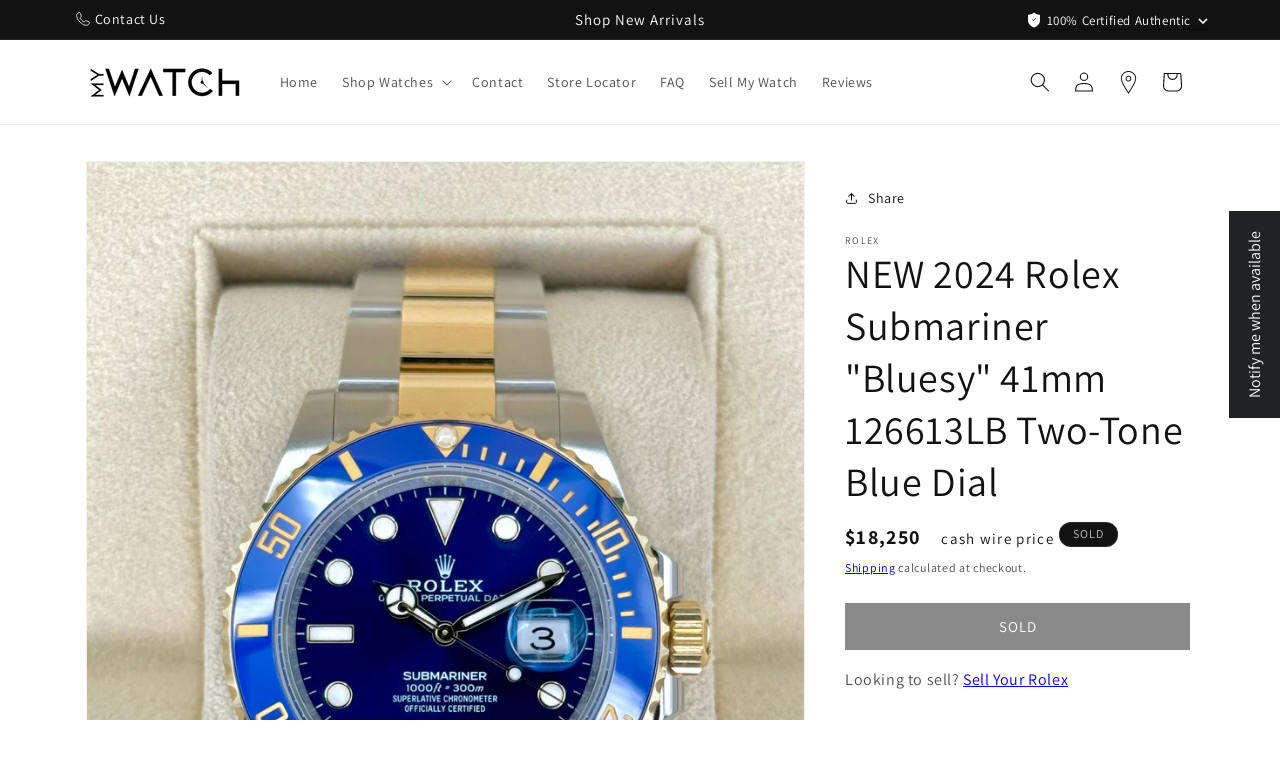

--- FILE ---
content_type: text/html; charset=utf-8
request_url: https://mywatchllc.com/products/new-2023-rolex-submariner-date-bluesy-40mm-126613lb-two-tone-blue-dial
body_size: 72912
content:

 <!doctype html>
<html class="no-js" lang="en"> <head>
<!-- BEGIN MerchantWidget Code -->
<script id='merchantWidgetScript'
        src="https://www.gstatic.com/shopping/merchant/merchantwidget.js"
        defer>
</script>
<script type="text/javascript">
  merchantWidgetScript.addEventListener('load', function () {
    merchantwidget.start({
     position: 'LEFT_BOTTOM'
   });
  });
</script>
<!-- END MerchantWidget Code --> <script>window.discardURLs = true;(()=>{let e=document.documentElement;window.all_scripts=[],window.scObs=new MutationObserver(e=>{e.forEach(({addedNodes:e})=>{e.forEach(e=>{"SCRIPT"===e.tagName&&"web-pixels-manager-setup"==e.id&&(e.type="text/superspeed",window.all_scripts.push(e),e.remove())})})}),window.scObs.observe(e,{childList:!0,subtree:!0})})();window.___l1 = 1;window.___t5 = 5e3;window.___sSt = setTimeout;window.ss_template = "product";window.DENY_SUPERLIST = [];window.superLayer = window.superLayer || [];function _l(){window.superLayer.push(arguments);}</script> <style id="content-visibility">[role=main] .shopify-section:not(:first-child), #shopify-section-footer, .shopify-section-group-footer-group, iframe { content-visibility: auto;}</style><style>img { content-visibility: auto;}</style> <style>
      .effectiveAppsSNTSFooter {
        z-index: 1 !important;
        position: inherit !important;
      }

      .effectiveAppsSNTSFooter p {
        margin: 0 0 0 0 !important;
      }

      .section-header {
          z-index: 99999 !important;
      }

      div#trustpilot-widget-trustbox-0-wrapper {
          position: absolute;
          left: 0;
          right: 0;
          top: 0;
      }

      .shopify-section.section {
          position: relative;
      }

      
      .elfsight-sapp-e3edca0e-b555-46e4-801c-ebb52f1905f4 {
         min-height: 572px;
         display: block !important;
      }
      
     .elfsight-sapp-e3edca0e-b555-46e4-801c-ebb52f1905f4:empty:after {
          content: 'Loading Google Reviews...';
          text-align: center;
          width: 100%;
          display: flex;
          align-items: center;
          justify-content: center;
          height: 100%;
          align-self: center;
          position: absolute;
          left: 0;
          right: 0;
          top: 0;
          bottom: 0;
      }</style> <!-- Start of Booster Apps Seo-0.1--><title>NEW 2024 Rolex Submariner &quot;Bluesy&quot; 41mm 126613LB Two-Tone Blue Dial</title><meta name="google-site-verification" content="XA7LRifrCZCHi-NbpGFPI51vklfrsvV2iawTng62qwo" />
<meta name="description" content="NEW 2024 Rolex Submariner &quot;Bluesy&quot; 41mm 126613LB Two-Tone Blue Dial   Includes the following: ✔️Double boxed ✔️Box and Papers - Yes ✔️Warranty card dated 2024 ✔️5 year warranty from date on warranty card ✔️Manual &amp;amp; Warranty booklets ✔️Green and White Hang Tags included ✔️Size: 8.5inch wrist (Full Links)  ✔️Watch is" /><script type="application/ld+json">
  {
    "@context": "https://schema.org",
    "@type": "WebSite",
    "name": "MyWatchLLC",
    "url": "https://mywatchllc.com",
    "potentialAction": {
      "@type": "SearchAction",
      "query-input": "required name=query",
      "target": "https://mywatchllc.com/search?q={query}"
    }
  }
</script><script type="application/ld+json">
  {
    "@context": "https://schema.org",
    "@type": "Product",
    "name": "NEW 2024 Rolex Submariner \"Bluesy\" 41mm 126613LB Two-Tone Blue Dial",
    "brand": {"@type": "Brand","name": "Rolex"},
    "sku": "213G5069",
    "mpn": "126613LB",
    "description": "NEW 2024 Rolex Submariner \"Bluesy\" 41mm 126613LB Two-Tone Blue Dial\n \nIncludes the following: \n✔️Double boxed \n✔️Box and Papers - Yes \n✔️Warranty card dated 2024\n✔️5 year warranty from date on warranty card \n✔️Manual \u0026amp; Warranty booklets \n✔️Green and White Hang Tags included \n✔️Size: 8.5inch wrist (Full Links) \n✔️Watch is brand new\/unworn. Please see photos for details. \n✔️Trades welcome ",
    "url": "https://mywatchllc.com/products/new-2023-rolex-submariner-date-bluesy-40mm-126613lb-two-tone-blue-dial","image": "https://mywatchllc.com/cdn/shop/files/IMG_3719_3024x.jpg?v=1707769816","itemCondition": "https://schema.org/NewCondition",
    "offers": [{
          "@type": "Offer","price": "18250.00","priceCurrency": "USD",
          "itemCondition": "https://schema.org/NewCondition",
          "url": "https://mywatchllc.com/products/new-2023-rolex-submariner-date-bluesy-40mm-126613lb-two-tone-blue-dial?variant=47830268870933",
          "sku": "213G5069",
          "mpn": "126613LB",
          "availability" : "https://schema.org/OutOfStock",
          "priceValidUntil": "2026-02-20","gtin14": "126613LB"}]}
</script>
<!-- end of Booster Apps SEO --> <meta charset="utf-8"> <meta http-equiv="X-UA-Compatible" content="IE=edge"> <meta name="viewport" content="width=device-width,initial-scale=1"> <meta name="theme-color" content=""> <link rel="canonical" href="https://mywatchllc.com/products/new-2023-rolex-submariner-date-bluesy-40mm-126613lb-two-tone-blue-dial"><link rel="icon" type="image/png" href="//mywatchllc.com/cdn/shop/files/Rolex_Logo.png?crop=center&height=32&v=1690566600&width=32"><link rel="preconnect" href="https://fonts.shopifycdn.com" crossorigin>
    

    
    

    

<meta property="og:site_name" content="MyWatchLLC">
<meta property="og:url" content="https://mywatchllc.com/products/new-2023-rolex-submariner-date-bluesy-40mm-126613lb-two-tone-blue-dial">
<meta property="og:title" content="NEW 2024 Rolex Submariner &quot;Bluesy&quot; 41mm 126613LB Two-Tone Blue Dial">
<meta property="og:type" content="product">
<meta property="og:description" content="NEW 2024 Rolex Submariner &quot;Bluesy&quot; 41mm 126613LB Two-Tone Blue Dial   Includes the following: ✔️Double boxed ✔️Box and Papers - Yes ✔️Warranty card dated 2024 ✔️5 year warranty from date on warranty card ✔️Manual &amp;amp; Warranty booklets ✔️Green and White Hang Tags included ✔️Size: 8.5inch wrist (Full Links)  ✔️Watch is"><meta property="og:image" content="http://mywatchllc.com/cdn/shop/files/IMG_3719.jpg?v=1707769816"> <meta property="og:image:secure_url" content="https://mywatchllc.com/cdn/shop/files/IMG_3719.jpg?v=1707769816"> <meta property="og:image:width" content="3024"> <meta property="og:image:height" content="4032"><meta property="og:price:amount" content="18,250.00"> <meta property="og:price:currency" content="USD"><meta name="twitter:card" content="summary_large_image">
<meta name="twitter:title" content="NEW 2024 Rolex Submariner &quot;Bluesy&quot; 41mm 126613LB Two-Tone Blue Dial">
<meta name="twitter:description" content="NEW 2024 Rolex Submariner &quot;Bluesy&quot; 41mm 126613LB Two-Tone Blue Dial   Includes the following: ✔️Double boxed ✔️Box and Papers - Yes ✔️Warranty card dated 2024 ✔️5 year warranty from date on warranty card ✔️Manual &amp;amp; Warranty booklets ✔️Green and White Hang Tags included ✔️Size: 8.5inch wrist (Full Links)  ✔️Watch is"> <!-- <script src="https://code.jquery.com/jquery-3.7.0.min.js"></script> --> <script src="//mywatchllc.com/cdn/shop/t/21/assets/global.js?v=46969569670852526881733869547" defer="defer"></script> <script>window.performance && window.performance.mark && window.performance.mark('shopify.content_for_header.start');</script><meta name="facebook-domain-verification" content="kpji6x2bcd5a8j9tvjm57053wbaar5">
<meta name="google-site-verification" content="XA7LRifrCZCHi-NbpGFPI51vklfrsvV2iawTng62qwo">
<meta id="shopify-digital-wallet" name="shopify-digital-wallet" content="/73591521557/digital_wallets/dialog">
<meta name="shopify-checkout-api-token" content="bb4deb8048c0c1baf9ff8679d17d543e">
<link rel="alternate" hreflang="x-default" href="https://mywatchllc.com/products/new-2023-rolex-submariner-date-bluesy-40mm-126613lb-two-tone-blue-dial">
<link rel="alternate" hreflang="en" href="https://mywatchllc.com/products/new-2023-rolex-submariner-date-bluesy-40mm-126613lb-two-tone-blue-dial">
<link rel="alternate" hreflang="en-AU" href="https://mywatchllc.com/en-au/products/new-2023-rolex-submariner-date-bluesy-40mm-126613lb-two-tone-blue-dial">
<link rel="alternate" hreflang="en-CA" href="https://mywatchllc.com/en-ca/products/new-2023-rolex-submariner-date-bluesy-40mm-126613lb-two-tone-blue-dial">
<link rel="alternate" type="application/json+oembed" href="https://mywatchllc.com/products/new-2023-rolex-submariner-date-bluesy-40mm-126613lb-two-tone-blue-dial.oembed">
<script async="async" data-deffered data-src="/checkouts/internal/preloads.js?locale=en-US"></script>
<link rel="preconnect" href="https://shop.app" crossorigin="anonymous">
<script async="async" data-deffered data-src="https://shop.app/checkouts/internal/preloads.js?locale=en-US&shop_id=73591521557" crossorigin="anonymous"></script>
<script id="apple-pay-shop-capabilities" type="application/json">{"shopId":73591521557,"countryCode":"US","currencyCode":"USD","merchantCapabilities":["supports3DS"],"merchantId":"gid:\/\/shopify\/Shop\/73591521557","merchantName":"MyWatchLLC","requiredBillingContactFields":["postalAddress","email","phone"],"requiredShippingContactFields":["postalAddress","email","phone"],"shippingType":"shipping","supportedNetworks":["visa","masterCard","amex","discover","elo","jcb"],"total":{"type":"pending","label":"MyWatchLLC","amount":"1.00"},"shopifyPaymentsEnabled":true,"supportsSubscriptions":true}</script>
<script id="shopify-features" type="application/json">{"accessToken":"bb4deb8048c0c1baf9ff8679d17d543e","betas":["rich-media-storefront-analytics"],"domain":"mywatchllc.com","predictiveSearch":true,"shopId":73591521557,"locale":"en"}</script>
<script>var Shopify = Shopify || {};
Shopify.shop = "mywatchllc.myshopify.com";
Shopify.locale = "en";
Shopify.currency = {"active":"USD","rate":"1.0"};
Shopify.country = "US";
Shopify.theme = {"name":"Dawn [Original] Ver: 12.0.0 [sspeed][trustpilot]","id":165611962645,"schema_name":"Dawn","schema_version":"12.0.0","theme_store_id":887,"role":"main"};
Shopify.theme.handle = "null";
Shopify.theme.style = {"id":null,"handle":null};
Shopify.cdnHost = "mywatchllc.com/cdn";
Shopify.routes = Shopify.routes || {};
Shopify.routes.root = "/";</script>
<script type="module">!function(o){(o.Shopify=o.Shopify||{}).modules=!0}(window);</script>
<script>!function(o){function n(){var o=[];function n(){o.push(Array.prototype.slice.apply(arguments))}return n.q=o,n}var t=o.Shopify=o.Shopify||{};t.loadFeatures=n(),t.autoloadFeatures=n()}(window);</script>
<script>
  window.ShopifyPay = window.ShopifyPay || {};
  window.ShopifyPay.apiHost = "shop.app\/pay";
  window.ShopifyPay.redirectState = null;
</script>
<script id="shop-js-analytics" type="application/json">{"pageType":"product"}</script>
<script defer="defer" async type="module" src="//mywatchllc.com/cdn/shopifycloud/shop-js/modules/v2/client.init-shop-cart-sync_BT-GjEfc.en.esm.js"></script>
<script defer="defer" async type="module" src="//mywatchllc.com/cdn/shopifycloud/shop-js/modules/v2/chunk.common_D58fp_Oc.esm.js"></script>
<script defer="defer" async type="module" src="//mywatchllc.com/cdn/shopifycloud/shop-js/modules/v2/chunk.modal_xMitdFEc.esm.js"></script>
<script type="module">
  await import("//mywatchllc.com/cdn/shopifycloud/shop-js/modules/v2/client.init-shop-cart-sync_BT-GjEfc.en.esm.js");
await import("//mywatchllc.com/cdn/shopifycloud/shop-js/modules/v2/chunk.common_D58fp_Oc.esm.js");
await import("//mywatchllc.com/cdn/shopifycloud/shop-js/modules/v2/chunk.modal_xMitdFEc.esm.js");

  window.Shopify.SignInWithShop?.initShopCartSync?.({"fedCMEnabled":true,"windoidEnabled":true});

</script>
<script defer="defer" async type="module" src="//mywatchllc.com/cdn/shopifycloud/shop-js/modules/v2/client.payment-terms_Ci9AEqFq.en.esm.js"></script>
<script defer="defer" async type="module" src="//mywatchllc.com/cdn/shopifycloud/shop-js/modules/v2/chunk.common_D58fp_Oc.esm.js"></script>
<script defer="defer" async type="module" src="//mywatchllc.com/cdn/shopifycloud/shop-js/modules/v2/chunk.modal_xMitdFEc.esm.js"></script>
<script type="module">
  await import("//mywatchllc.com/cdn/shopifycloud/shop-js/modules/v2/client.payment-terms_Ci9AEqFq.en.esm.js");
await import("//mywatchllc.com/cdn/shopifycloud/shop-js/modules/v2/chunk.common_D58fp_Oc.esm.js");
await import("//mywatchllc.com/cdn/shopifycloud/shop-js/modules/v2/chunk.modal_xMitdFEc.esm.js");

  
</script>
<script>
  window.Shopify = window.Shopify || {};
  if (!window.Shopify.featureAssets) window.Shopify.featureAssets = {};
  window.Shopify.featureAssets['shop-js'] = {"shop-cart-sync":["modules/v2/client.shop-cart-sync_DZOKe7Ll.en.esm.js","modules/v2/chunk.common_D58fp_Oc.esm.js","modules/v2/chunk.modal_xMitdFEc.esm.js"],"init-fed-cm":["modules/v2/client.init-fed-cm_B6oLuCjv.en.esm.js","modules/v2/chunk.common_D58fp_Oc.esm.js","modules/v2/chunk.modal_xMitdFEc.esm.js"],"shop-cash-offers":["modules/v2/client.shop-cash-offers_D2sdYoxE.en.esm.js","modules/v2/chunk.common_D58fp_Oc.esm.js","modules/v2/chunk.modal_xMitdFEc.esm.js"],"shop-login-button":["modules/v2/client.shop-login-button_QeVjl5Y3.en.esm.js","modules/v2/chunk.common_D58fp_Oc.esm.js","modules/v2/chunk.modal_xMitdFEc.esm.js"],"pay-button":["modules/v2/client.pay-button_DXTOsIq6.en.esm.js","modules/v2/chunk.common_D58fp_Oc.esm.js","modules/v2/chunk.modal_xMitdFEc.esm.js"],"shop-button":["modules/v2/client.shop-button_DQZHx9pm.en.esm.js","modules/v2/chunk.common_D58fp_Oc.esm.js","modules/v2/chunk.modal_xMitdFEc.esm.js"],"avatar":["modules/v2/client.avatar_BTnouDA3.en.esm.js"],"init-windoid":["modules/v2/client.init-windoid_CR1B-cfM.en.esm.js","modules/v2/chunk.common_D58fp_Oc.esm.js","modules/v2/chunk.modal_xMitdFEc.esm.js"],"init-shop-for-new-customer-accounts":["modules/v2/client.init-shop-for-new-customer-accounts_C_vY_xzh.en.esm.js","modules/v2/client.shop-login-button_QeVjl5Y3.en.esm.js","modules/v2/chunk.common_D58fp_Oc.esm.js","modules/v2/chunk.modal_xMitdFEc.esm.js"],"init-shop-email-lookup-coordinator":["modules/v2/client.init-shop-email-lookup-coordinator_BI7n9ZSv.en.esm.js","modules/v2/chunk.common_D58fp_Oc.esm.js","modules/v2/chunk.modal_xMitdFEc.esm.js"],"init-shop-cart-sync":["modules/v2/client.init-shop-cart-sync_BT-GjEfc.en.esm.js","modules/v2/chunk.common_D58fp_Oc.esm.js","modules/v2/chunk.modal_xMitdFEc.esm.js"],"shop-toast-manager":["modules/v2/client.shop-toast-manager_DiYdP3xc.en.esm.js","modules/v2/chunk.common_D58fp_Oc.esm.js","modules/v2/chunk.modal_xMitdFEc.esm.js"],"init-customer-accounts":["modules/v2/client.init-customer-accounts_D9ZNqS-Q.en.esm.js","modules/v2/client.shop-login-button_QeVjl5Y3.en.esm.js","modules/v2/chunk.common_D58fp_Oc.esm.js","modules/v2/chunk.modal_xMitdFEc.esm.js"],"init-customer-accounts-sign-up":["modules/v2/client.init-customer-accounts-sign-up_iGw4briv.en.esm.js","modules/v2/client.shop-login-button_QeVjl5Y3.en.esm.js","modules/v2/chunk.common_D58fp_Oc.esm.js","modules/v2/chunk.modal_xMitdFEc.esm.js"],"shop-follow-button":["modules/v2/client.shop-follow-button_CqMgW2wH.en.esm.js","modules/v2/chunk.common_D58fp_Oc.esm.js","modules/v2/chunk.modal_xMitdFEc.esm.js"],"checkout-modal":["modules/v2/client.checkout-modal_xHeaAweL.en.esm.js","modules/v2/chunk.common_D58fp_Oc.esm.js","modules/v2/chunk.modal_xMitdFEc.esm.js"],"shop-login":["modules/v2/client.shop-login_D91U-Q7h.en.esm.js","modules/v2/chunk.common_D58fp_Oc.esm.js","modules/v2/chunk.modal_xMitdFEc.esm.js"],"lead-capture":["modules/v2/client.lead-capture_BJmE1dJe.en.esm.js","modules/v2/chunk.common_D58fp_Oc.esm.js","modules/v2/chunk.modal_xMitdFEc.esm.js"],"payment-terms":["modules/v2/client.payment-terms_Ci9AEqFq.en.esm.js","modules/v2/chunk.common_D58fp_Oc.esm.js","modules/v2/chunk.modal_xMitdFEc.esm.js"]};
</script>
<script>(function() {
  var isLoaded = false;
  function asyncLoad() {
    if (isLoaded) return;
    isLoaded = true;
    var urls = ["https:\/\/ecommplugins-scripts.trustpilot.com\/v2.1\/js\/header.min.js?settings=eyJrZXkiOiJUbXEyQ2doSXpEbHJXdTFtIiwicyI6Im5vbmUifQ==\u0026v=2.5\u0026shop=mywatchllc.myshopify.com","https:\/\/ecommplugins-trustboxsettings.trustpilot.com\/mywatchllc.myshopify.com.js?settings=1733861547542\u0026shop=mywatchllc.myshopify.com","https:\/\/widget.trustpilot.com\/bootstrap\/v5\/tp.widget.sync.bootstrap.min.js?shop=mywatchllc.myshopify.com","https:\/\/widget.trustpilot.com\/bootstrap\/v5\/tp.widget.sync.bootstrap.min.js?shop=mywatchllc.myshopify.com","https:\/\/widget.trustpilot.com\/bootstrap\/v5\/tp.widget.sync.bootstrap.min.js?shop=mywatchllc.myshopify.com","https:\/\/maps.develic.com\/packs\/front.js?shop=mywatchllc.myshopify.com","https:\/\/shy.elfsight.com\/p\/platform.js?shop=mywatchllc.myshopify.com","\/\/cdn.shopify.com\/proxy\/ffe5cd953b8f25addc9a9e035b210ea1c411e8b3ae9b021d793c94120aed6462\/forms-akamai.smsbump.com\/688377\/form_229663.js?ver=1749568734\u0026shop=mywatchllc.myshopify.com\u0026sp-cache-control=cHVibGljLCBtYXgtYWdlPTkwMA","\/\/cdn.shopify.com\/proxy\/74b51d37b112b202863e6e16d69d6ae3e6735bb1e99f09f80f4850d710b034ce\/faqs-plus.herokuapp.com\/public\/script-tags\/ef-faq-plus-script.min.js?shop=mywatchllc.myshopify.com\u0026sp-cache-control=cHVibGljLCBtYXgtYWdlPTkwMA","https:\/\/cloudsearch-1f874.kxcdn.com\/shopify.js?srp=\/a\/search\u0026filtersEnabled=1\u0026shop=mywatchllc.myshopify.com","\/\/cdn.shopify.com\/proxy\/28108939677480b9316682462710eed9f75d3fc15b31ff7cf3ed121e5ec5d658\/api.kimonix.com\/kimonix_analytics.js?shop=mywatchllc.myshopify.com\u0026sp-cache-control=cHVibGljLCBtYXgtYWdlPTkwMA","https:\/\/fuedev.ngrok.io\/store\/static\/js\/main.js?shop=mywatchllc.myshopify.com","\/\/cdn.shopify.com\/proxy\/1de6418400313b9ed059334a9dfee90d0fcf9a3b3bf954f59faae2532260345e\/api.kimonix.com\/kimonix_void_script.js?shop=mywatchllc.myshopify.com\u0026sp-cache-control=cHVibGljLCBtYXgtYWdlPTkwMA"];
    for (var i = 0; i <urls.length; i++) {
      var s = document.createElement('script');
      s.type = 'text/javascript';
      s.async = true;
      s.src = urls[i];
      var x = document.getElementsByTagName('script')[0];
      x.parentNode.insertBefore(s, x);
    }
  };
  if(window.attachEvent) {
    window.attachEvent('onload', asyncLoad);
  } else {
    window.addEventListener('load', asyncLoad, false);
  }
})();</script>
<script id="__st">var __st={"a":73591521557,"offset":-18000,"reqid":"4f2b6410-5bfb-4188-9414-18e474afc5a0-1769033262","pageurl":"mywatchllc.com\/products\/new-2023-rolex-submariner-date-bluesy-40mm-126613lb-two-tone-blue-dial","u":"a0ab92d9e5ba","p":"product","rtyp":"product","rid":8975550382357};</script>
<script>window.ShopifyPaypalV4VisibilityTracking = true;</script>
<script id="form-persister">!function(){'use strict';const t='contact',e='new_comment',n=[[t,t],['blogs',e],['comments',e],[t,'customer']],o='password',r='form_key',c=['recaptcha-v3-token','g-recaptcha-response','h-captcha-response',o],s=()=>{try{return window.sessionStorage}catch{return}},i='__shopify_v',u=t=>t.elements[r],a=function(){const t=[...n].map((([t,e])=>`form[action*='/${t}']:not([data-nocaptcha='true']) input[name='form_type'][value='${e}']`)).join(',');var e;return e=t,()=>e?[...document.querySelectorAll(e)].map((t=>t.form)):[]}();function m(t){const e=u(t);a().includes(t)&&(!e||!e.value)&&function(t){try{if(!s())return;!function(t){const e=s();if(!e)return;const n=u(t);if(!n)return;const o=n.value;o&&e.removeItem(o)}(t);const e=Array.from(Array(32),(()=>Math.random().toString(36)[2])).join('');!function(t,e){u(t)||t.append(Object.assign(document.createElement('input'),{type:'hidden',name:r})),t.elements[r].value=e}(t,e),function(t,e){const n=s();if(!n)return;const r=[...t.querySelectorAll(`input[type='${o}']`)].map((({name:t})=>t)),u=[...c,...r],a={};for(const[o,c]of new FormData(t).entries())u.includes(o)||(a[o]=c);n.setItem(e,JSON.stringify({[i]:1,action:t.action,data:a}))}(t,e)}catch(e){console.error('failed to persist form',e)}}(t)}const f=t=>{if('true'===t.dataset.persistBound)return;const e=function(t,e){const n=function(t){return'function'==typeof t.submit?t.submit:HTMLFormElement.prototype.submit}(t).bind(t);return function(){let t;return()=>{t||(t=!0,(()=>{try{e(),n()}catch(t){(t=>{console.error('form submit failed',t)})(t)}})(),setTimeout((()=>t=!1),250))}}()}(t,(()=>{m(t)}));!function(t,e){if('function'==typeof t.submit&&'function'==typeof e)try{t.submit=e}catch{}}(t,e),t.addEventListener('submit',(t=>{t.preventDefault(),e()})),t.dataset.persistBound='true'};!function(){function t(t){const e=(t=>{const e=t.target;return e instanceof HTMLFormElement?e:e&&e.form})(t);e&&m(e)}document.addEventListener('submit',t),document.addEventListener('DOMContentLoaded',(()=>{const e=a();for(const t of e)f(t);var n;n=document.body,new window.MutationObserver((t=>{for(const e of t)if('childList'===e.type&&e.addedNodes.length)for(const t of e.addedNodes)1===t.nodeType&&'FORM'===t.tagName&&a().includes(t)&&f(t)})).observe(n,{childList:!0,subtree:!0,attributes:!1}),document.removeEventListener('submit',t)}))}()}();</script>
<script integrity="sha256-4kQ18oKyAcykRKYeNunJcIwy7WH5gtpwJnB7kiuLZ1E=" data-source-attribution="shopify.loadfeatures" defer="defer" src="//mywatchllc.com/cdn/shopifycloud/storefront/assets/storefront/load_feature-a0a9edcb.js" crossorigin="anonymous"></script>
<script crossorigin="anonymous" defer="defer" src="//mywatchllc.com/cdn/shopifycloud/storefront/assets/shopify_pay/storefront-65b4c6d7.js?v=20250812"></script>
<script data-source-attribution="shopify.dynamic_checkout.dynamic.init">var Shopify=Shopify||{};Shopify.PaymentButton=Shopify.PaymentButton||{isStorefrontPortableWallets:!0,init:function(){window.Shopify.PaymentButton.init=function(){};var t=document.createElement("script");t.src="https://mywatchllc.com/cdn/shopifycloud/portable-wallets/latest/portable-wallets.en.js",t.type="module",document.head.appendChild(t)}};
</script>
<script data-source-attribution="shopify.dynamic_checkout.buyer_consent">
  function portableWalletsHideBuyerConsent(e){var t=document.getElementById("shopify-buyer-consent"),n=document.getElementById("shopify-subscription-policy-button");t&&n&&(t.classList.add("hidden"),t.setAttribute("aria-hidden","true"),n.removeEventListener("click",e))}function portableWalletsShowBuyerConsent(e){var t=document.getElementById("shopify-buyer-consent"),n=document.getElementById("shopify-subscription-policy-button");t&&n&&(t.classList.remove("hidden"),t.removeAttribute("aria-hidden"),n.addEventListener("click",e))}window.Shopify?.PaymentButton&&(window.Shopify.PaymentButton.hideBuyerConsent=portableWalletsHideBuyerConsent,window.Shopify.PaymentButton.showBuyerConsent=portableWalletsShowBuyerConsent);
</script>
<script data-source-attribution="shopify.dynamic_checkout.cart.bootstrap">document.addEventListener("DOMContentLoaded",(function(){function t(){return document.querySelector("shopify-accelerated-checkout-cart, shopify-accelerated-checkout")}if(t())Shopify.PaymentButton.init();else{new MutationObserver((function(e,n){t()&&(Shopify.PaymentButton.init(),n.disconnect())})).observe(document.body,{childList:!0,subtree:!0})}}));
</script>
<link id="shopify-accelerated-checkout-styles" rel="stylesheet" media="screen" href="https://mywatchllc.com/cdn/shopifycloud/portable-wallets/latest/accelerated-checkout-backwards-compat.css" crossorigin="anonymous">
<style id="shopify-accelerated-checkout-cart">
        #shopify-buyer-consent {
  margin-top: 1em;
  display: inline-block;
  width: 100%;
}

#shopify-buyer-consent.hidden {
  display: none;
}

#shopify-subscription-policy-button {
  background: none;
  border: none;
  padding: 0;
  text-decoration: underline;
  font-size: inherit;
  cursor: pointer;
}

#shopify-subscription-policy-button::before {
  box-shadow: none;
}

      </style>
<script id="sections-script" data-sections="header" defer="defer" src="//mywatchllc.com/cdn/shop/t/21/compiled_assets/scripts.js?v=8015"></script>
<script>window.performance && window.performance.mark && window.performance.mark('shopify.content_for_header.end');</script> <link href="//mywatchllc.com/cdn/shop/t/21/assets/base.css?v=116617329620303554181733933053" rel="stylesheet" type="text/css" media="all" /> <style data-shopify>
      @font-face {
  font-family: Assistant;
  font-weight: 400;
  font-style: normal;
  font-display: swap;
  src: url("//mywatchllc.com/cdn/fonts/assistant/assistant_n4.9120912a469cad1cc292572851508ca49d12e768.woff2") format("woff2"),
       url("//mywatchllc.com/cdn/fonts/assistant/assistant_n4.6e9875ce64e0fefcd3f4446b7ec9036b3ddd2985.woff") format("woff");
}

      @font-face {
  font-family: Assistant;
  font-weight: 700;
  font-style: normal;
  font-display: swap;
  src: url("//mywatchllc.com/cdn/fonts/assistant/assistant_n7.bf44452348ec8b8efa3aa3068825305886b1c83c.woff2") format("woff2"),
       url("//mywatchllc.com/cdn/fonts/assistant/assistant_n7.0c887fee83f6b3bda822f1150b912c72da0f7b64.woff") format("woff");
}

      
      
      @font-face {
  font-family: Assistant;
  font-weight: 400;
  font-style: normal;
  font-display: swap;
  src: url("//mywatchllc.com/cdn/fonts/assistant/assistant_n4.9120912a469cad1cc292572851508ca49d12e768.woff2") format("woff2"),
       url("//mywatchllc.com/cdn/fonts/assistant/assistant_n4.6e9875ce64e0fefcd3f4446b7ec9036b3ddd2985.woff") format("woff");
}


      
        :root,
        .color-background-1 {
          --color-background: 255,255,255;
        
          --gradient-background: #ffffff;
        

        

        --color-foreground: 18,18,18;
        --color-background-contrast: 191,191,191;
        --color-shadow: 18,18,18;
        --color-button: 18,18,18;
        --color-button-text: 255,255,255;
        --color-secondary-button: 255,255,255;
        --color-secondary-button-text: 18,18,18;
        --color-link: 18,18,18;
        --color-badge-foreground: 18,18,18;
        --color-badge-background: 255,255,255;
        --color-badge-border: 18,18,18;
        --payment-terms-background-color: rgb(255 255 255);
      }
      
        
        .color-background-2 {
          --color-background: 243,243,243;
        
          --gradient-background: #f3f3f3;
        

        

        --color-foreground: 18,18,18;
        --color-background-contrast: 179,179,179;
        --color-shadow: 18,18,18;
        --color-button: 18,18,18;
        --color-button-text: 243,243,243;
        --color-secondary-button: 243,243,243;
        --color-secondary-button-text: 18,18,18;
        --color-link: 18,18,18;
        --color-badge-foreground: 18,18,18;
        --color-badge-background: 243,243,243;
        --color-badge-border: 18,18,18;
        --payment-terms-background-color: rgb(243 243 243);
      }
      
        
        .color-inverse {
          --color-background: 18,18,18;
        
          --gradient-background: rgba(51, 51, 51, 1);
        

        

        --color-foreground: 255,255,255;
        --color-background-contrast: 146,146,146;
        --color-shadow: 18,18,18;
        --color-button: 255,255,255;
        --color-button-text: 18,18,18;
        --color-secondary-button: 18,18,18;
        --color-secondary-button-text: 255,255,255;
        --color-link: 255,255,255;
        --color-badge-foreground: 255,255,255;
        --color-badge-background: 18,18,18;
        --color-badge-border: 255,255,255;
        --payment-terms-background-color: rgb(18 18 18);
      }
      
        
        .color-accent-1 {
          --color-background: 18,18,18;
        
          --gradient-background: #121212;
        

        

        --color-foreground: 255,255,255;
        --color-background-contrast: 146,146,146;
        --color-shadow: 18,18,18;
        --color-button: 255,255,255;
        --color-button-text: 18,18,18;
        --color-secondary-button: 18,18,18;
        --color-secondary-button-text: 255,255,255;
        --color-link: 255,255,255;
        --color-badge-foreground: 255,255,255;
        --color-badge-background: 18,18,18;
        --color-badge-border: 255,255,255;
        --payment-terms-background-color: rgb(18 18 18);
      }
      
        
        .color-accent-2 {
          --color-background: 51,79,180;
        
          --gradient-background: #334fb4;
        

        

        --color-foreground: 255,255,255;
        --color-background-contrast: 23,35,81;
        --color-shadow: 18,18,18;
        --color-button: 255,255,255;
        --color-button-text: 51,79,180;
        --color-secondary-button: 51,79,180;
        --color-secondary-button-text: 255,255,255;
        --color-link: 255,255,255;
        --color-badge-foreground: 255,255,255;
        --color-badge-background: 51,79,180;
        --color-badge-border: 255,255,255;
        --payment-terms-background-color: rgb(51 79 180);
      }
      
        
        .color-scheme-9714829b-efba-4b75-9db1-1be94cea23ff {
          --color-background: 0,0,0;
        
          --gradient-background: rgba(0,0,0,0);
        

        

        --color-foreground: 255,255,255;
        --color-background-contrast: 128,128,128;
        --color-shadow: 0,0,0;
        --color-button: 255,255,255;
        --color-button-text: 18,18,18;
        --color-secondary-button: 0,0,0;
        --color-secondary-button-text: 18,18,18;
        --color-link: 18,18,18;
        --color-badge-foreground: 255,255,255;
        --color-badge-background: 0,0,0;
        --color-badge-border: 255,255,255;
        --payment-terms-background-color: rgb(0 0 0);
      }
      

      body, .color-background-1, .color-background-2, .color-inverse, .color-accent-1, .color-accent-2, .color-scheme-9714829b-efba-4b75-9db1-1be94cea23ff {
        color: rgba(var(--color-foreground), 0.75);
        background-color: rgb(var(--color-background));
      }

      :root {
        --font-body-family: Assistant, sans-serif;
        --font-body-style: normal;
        --font-body-weight: 400;
        --font-body-weight-bold: 700;

        --font-heading-family: Assistant, sans-serif;
        --font-heading-style: normal;
        --font-heading-weight: 400;

        --font-body-scale: 1.0;
        --font-heading-scale: 1.0;

        --media-padding: px;
        --media-border-opacity: 0.05;
        --media-border-width: 1px;
        --media-radius: 0px;
        --media-shadow-opacity: 0.0;
        --media-shadow-horizontal-offset: 0px;
        --media-shadow-vertical-offset: 4px;
        --media-shadow-blur-radius: 5px;
        --media-shadow-visible: 0;

        --page-width: 120rem;
        --page-width-margin: 0rem;

        --product-card-image-padding: 0.0rem;
        --product-card-corner-radius: 0.0rem;
        --product-card-text-alignment: left;
        --product-card-border-width: 0.0rem;
        --product-card-border-opacity: 0.1;
        --product-card-shadow-opacity: 0.0;
        --product-card-shadow-visible: 0;
        --product-card-shadow-horizontal-offset: 0.0rem;
        --product-card-shadow-vertical-offset: 0.4rem;
        --product-card-shadow-blur-radius: 0.5rem;

        --collection-card-image-padding: 0.0rem;
        --collection-card-corner-radius: 0.0rem;
        --collection-card-text-alignment: left;
        --collection-card-border-width: 0.0rem;
        --collection-card-border-opacity: 0.1;
        --collection-card-shadow-opacity: 0.0;
        --collection-card-shadow-visible: 0;
        --collection-card-shadow-horizontal-offset: 0.0rem;
        --collection-card-shadow-vertical-offset: 0.4rem;
        --collection-card-shadow-blur-radius: 0.5rem;

        --blog-card-image-padding: 0.0rem;
        --blog-card-corner-radius: 0.0rem;
        --blog-card-text-alignment: left;
        --blog-card-border-width: 0.0rem;
        --blog-card-border-opacity: 0.1;
        --blog-card-shadow-opacity: 0.0;
        --blog-card-shadow-visible: 0;
        --blog-card-shadow-horizontal-offset: 0.0rem;
        --blog-card-shadow-vertical-offset: 0.4rem;
        --blog-card-shadow-blur-radius: 0.5rem;

        --badge-corner-radius: 4.0rem;

        --popup-border-width: 1px;
        --popup-border-opacity: 0.1;
        --popup-corner-radius: 0px;
        --popup-shadow-opacity: 0.0;
        --popup-shadow-horizontal-offset: 0px;
        --popup-shadow-vertical-offset: 4px;
        --popup-shadow-blur-radius: 5px;

        --drawer-border-width: 1px;
        --drawer-border-opacity: 0.1;
        --drawer-shadow-opacity: 0.0;
        --drawer-shadow-horizontal-offset: 0px;
        --drawer-shadow-vertical-offset: 4px;
        --drawer-shadow-blur-radius: 5px;

        --spacing-sections-desktop: 0px;
        --spacing-sections-mobile: 0px;

        --grid-desktop-vertical-spacing: 8px;
        --grid-desktop-horizontal-spacing: 8px;
        --grid-mobile-vertical-spacing: 4px;
        --grid-mobile-horizontal-spacing: 4px;

        --text-boxes-border-opacity: 0.1;
        --text-boxes-border-width: 0px;
        --text-boxes-radius: 0px;
        --text-boxes-shadow-opacity: 0.0;
        --text-boxes-shadow-visible: 0;
        --text-boxes-shadow-horizontal-offset: 0px;
        --text-boxes-shadow-vertical-offset: 4px;
        --text-boxes-shadow-blur-radius: 5px;

        --buttons-radius: 0px;
        --buttons-radius-outset: 0px;
        --buttons-border-width: 1px;
        --buttons-border-opacity: 1.0;
        --buttons-shadow-opacity: 0.0;
        --buttons-shadow-visible: 0;
        --buttons-shadow-horizontal-offset: 0px;
        --buttons-shadow-vertical-offset: 4px;
        --buttons-shadow-blur-radius: 5px;
        --buttons-border-offset: 0px;

        --inputs-radius: 0px;
        --inputs-border-width: 1px;
        --inputs-border-opacity: 0.55;
        --inputs-shadow-opacity: 0.0;
        --inputs-shadow-horizontal-offset: 0px;
        --inputs-margin-offset: 0px;
        --inputs-shadow-vertical-offset: 4px;
        --inputs-shadow-blur-radius: 5px;
        --inputs-radius-outset: 0px;

        --variant-pills-radius: 40px;
        --variant-pills-border-width: 1px;
        --variant-pills-border-opacity: 0.55;
        --variant-pills-shadow-opacity: 0.0;
        --variant-pills-shadow-horizontal-offset: 0px;
        --variant-pills-shadow-vertical-offset: 4px;
        --variant-pills-shadow-blur-radius: 5px;
      }

      *,
      *::before,
      *::after {
        box-sizing: inherit;
      }

      html {
        box-sizing: border-box;
        font-size: calc(var(--font-body-scale) * 62.5%);
        height: 100%;
      }

      body {
        display: grid;
        grid-template-rows: auto auto 1fr auto;
        grid-template-columns: 100%;
        min-height: 100%;
        margin: 0;
        font-size: 1.5rem;
        letter-spacing: 0.06rem;
        line-height: calc(1 + 0.8 / var(--font-body-scale));
        font-family: var(--font-body-family);
        font-style: var(--font-body-style);
        font-weight: var(--font-body-weight);
      }

      @media screen and (min-width: 750px) {
        body {
          font-size: 1.6rem;
        }
      }</style> <script>
      document.documentElement.className = document.documentElement.className.replace('no-js', 'js');
      if (Shopify.designMode) {
        document.documentElement.classList.add('shopify-design-mode');
      }</script> <style>
      #shopify-section-announcement-bar {
        position: relative;
      }
      #shopify-section-announcement-bar .footer__list-social {
        position: absolute;
        top: 50%;
        right: 30px;
        gap: 15px;
        transform: translateY(-50%);
      }
      #shopify-section-announcement-bar .footer__list-social .list-social__link {
        color: white;
        padding: 0;
      }</style> <!-- XO-InsertCode -->
    
<!-- Google tag (gtag.js) -->
<script async data-deffered data-src="https://www.googletagmanager.com/gtag/js?id=G-CNTER35CJY"></script>
<script>
  window.dataLayer = window.dataLayer || [];
  function gtag(){dataLayer.push(arguments);}
  gtag('js', new Date());

  gtag('config', 'G-CNTER35CJY');
</script> <!-- End: XO-InsertCode Header--> <script>var loox_global_hash = '1693308180304';</script><script>var visitor_level_referral = {"active":true,"rtl":false,"position":"right","button_text":"Get $50","button_bg_color":"121212","button_text_color":"ffffff","display_on_home_page":true,"display_on_product_page":true,"display_on_cart_page":true,"display_on_other_pages":true,"hide_on_mobile":false,"sidebar_visible":true};
</script><style>.loox-reviews-default { max-width: 1200px; margin: 0 auto; }.loox-rating .loox-icon { color:#EBBF20; }</style> <meta http-equiv="Content-Security_Policy" content="upgrade-insecure-requests"> <script src="//code.jivosite.com/widget/YGu0NZYcI0" defer></script>

<!-- BEGIN app block: shopify://apps/warnify-pro-warnings/blocks/main/b82106ea-6172-4ab0-814f-17df1cb2b18a --><!-- BEGIN app snippet: product -->
<script>    var Elspw = {        params: {            money_format: "${{amount}}",            cart: {                "total_price" : 0,                "attributes": {},                "items" : [                ]            }        }    };    Elspw.params.product = {        "id": 8975550382357,        "title": "NEW 2024 Rolex Submariner \"Bluesy\" 41mm 126613LB Two-Tone Blue Dial",        "handle": "new-2023-rolex-submariner-date-bluesy-40mm-126613lb-two-tone-blue-dial",        "tags": ["2Tone","blue","Blue Dial","Bluesy","Gold","New","Oyster","Rolex","Stainless","Stainless Steel","Sub","Submariner","Submariner Date","Two-Tone","TwoTone"],        "variants":[{"id":47830268870933,"qty":0 === null ? 999 : 0,"title":"Default Title","policy":"deny"}],        "collection_ids":[478844027157,472808227093]    };</script><!-- END app snippet --><!-- BEGIN app snippet: settings -->
  <script>    (function(){      Elspw.loadScript=function(a,b){var c=document.createElement("script");c.type="text/javascript",c.readyState?c.onreadystatechange=function(){"loaded"!=c.readyState&&"complete"!=c.readyState||(c.onreadystatechange=null,b())}:c.onload=function(){b()},c.src=a,document.getElementsByTagName("head")[0].appendChild(c)};      Elspw.config= {"enabled":true,"grid_enabled":1,"show_on_shipping_addredd_change":false,"button":"form[action*=\"/cart/add\"] [type=submit], form[action*=\"/cart/add\"] .add_to_cart, form[action*=\"/cart/add\"] .shopify-payment-button__button, form[action*=\"/cart/add\"] .shopify-payment-button__more-options","css":"@media (max-width: 1000px) { .elspw-content p { line-height: 1.2em; margin: 0.6em 0; } .elspw-modal { padding: 20px; } }","tag":"Els PW","alerts":[{"id":28132,"shop_id":19541,"enabled":1,"name":"","settings":{"checkout_allowed":true,"line_item_property":null},"design_settings":"{\"cancelBtn\":{\"enabled\":false},\"confirmBtn\":{\"fontWeight\":700}}","checkout_settings":"{\"enabled\":false}","message":"<p style=\"box-sizing: inherit; margin-top: 0px; color: rgba(18, 18, 18, 0.75); font-family: Assistant, sans-serif; font-size: 16px; letter-spacing: 0.6px; background-color: #ffffff;\"><span style=\"font-size: 10pt;\">The listed price is discounted for when paying via wire transfer or cash<strong>.</strong></span></p>\n<p style=\"box-sizing: inherit; margin-top: 0px; color: rgba(18, 18, 18, 0.75); font-family: Assistant, sans-serif; font-size: 16px; letter-spacing: 0.6px; background-color: #ffffff;\"><span style=\"font-size: 10pt;\"><strong>The following applies only if you plan to pay via Credit or Debit Card</strong></span></p>\n<p style=\"box-sizing: inherit; color: rgba(18, 18, 18, 0.75); font-family: Assistant, sans-serif; font-size: 16px; letter-spacing: 0.6px; background-color: #ffffff;\"><span style=\"font-size: 10pt;\">VISA / MASTERCARD +3.5%</span></p>\n<p style=\"box-sizing: inherit; color: rgba(18, 18, 18, 0.75); font-family: Assistant, sans-serif; font-size: 16px; letter-spacing: 0.6px; background-color: #ffffff;\"><span style=\"font-size: 10pt;\">AMEX / PAYPAL +4.5%</span></p>\n<p style=\"box-sizing: inherit; color: rgba(18, 18, 18, 0.75); font-family: Assistant, sans-serif; font-size: 16px; letter-spacing: 0.6px; background-color: #ffffff;\"><span style=\"font-size: 10pt;\">AFFIRM / SHOPPAY +6.7%</span></p>\n<p style=\"box-sizing: inherit; margin-bottom: 0px; color: rgba(18, 18, 18, 0.75); font-family: Assistant, sans-serif; font-size: 16px; letter-spacing: 0.6px; background-color: #ffffff;\"><strong><span style=\"font-size: 10pt;\"><em style=\"box-sizing: inherit;\">If any balance is owed for credit/debit payments, it will not be automatically added to your initial invoice at checkout. Please complete the initial checkout, once completed we will send a second invoice with the balance attached.</em></span></strong></p>\n<p style=\"box-sizing: inherit; margin-bottom: 0px; color: rgba(18, 18, 18, 0.75); font-family: Assistant, sans-serif; font-size: 16px; letter-spacing: 0.6px; background-color: #ffffff;\"><span style=\"color: #e03e2d; font-size: 10pt;\"><strong><span style=\"box-sizing: inherit;\">DISREGARD THIS MESSAGE IF YOU PLAN TO PAY VIA WIRE TRASNFER OR CASH</span></strong></span></p>","based_on":"all","one_time":0,"geo_enabled":0,"geo":[],"created_at":"2024-09-11T04:23:45.000000Z","updated_at":"2024-12-30T02:05:55.000000Z","tag":"Els PW 28132"}],"cdn":"https://s3.amazonaws.com/els-apps/product-warnings/","theme_app_extensions_enabled":1} ;    })(Elspw)  </script>  <script defer src="https://cdn.shopify.com/extensions/019b92bb-38ba-793e-9baf-3c5308a58e87/cli-20/assets/app.js"></script>

<script>
  Elspw.params.elsGeoScriptPath = "https://cdn.shopify.com/extensions/019b92bb-38ba-793e-9baf-3c5308a58e87/cli-20/assets/els.geo.js";
  Elspw.params.remodalScriptPath = "https://cdn.shopify.com/extensions/019b92bb-38ba-793e-9baf-3c5308a58e87/cli-20/assets/remodal.js";
  Elspw.params.cssPath = "https://cdn.shopify.com/extensions/019b92bb-38ba-793e-9baf-3c5308a58e87/cli-20/assets/app.css";
</script><!-- END app snippet --><!-- BEGIN app snippet: elspw-jsons -->



  <script type="application/json" id="elspw-product">
    
          {        "id": 8975550382357,        "title": "NEW 2024 Rolex Submariner \"Bluesy\" 41mm 126613LB Two-Tone Blue Dial",        "handle": "new-2023-rolex-submariner-date-bluesy-40mm-126613lb-two-tone-blue-dial",        "tags": ["2Tone","blue","Blue Dial","Bluesy","Gold","New","Oyster","Rolex","Stainless","Stainless Steel","Sub","Submariner","Submariner Date","Two-Tone","TwoTone"],        "variants":[{"id":47830268870933,"qty":0,"title":"Default Title","policy":"deny"}],        "collection_ids":[478844027157,472808227093]      }    
  </script>



<!-- END app snippet -->


<!-- END app block --><!-- BEGIN app block: shopify://apps/powerful-form-builder/blocks/app-embed/e4bcb1eb-35b2-42e6-bc37-bfe0e1542c9d --><script type="text/javascript" hs-ignore data-cookieconsent="ignore">
  var Globo = Globo || {};
  var globoFormbuilderRecaptchaInit = function(){};
  var globoFormbuilderHcaptchaInit = function(){};
  window.Globo.FormBuilder = window.Globo.FormBuilder || {};
  window.Globo.FormBuilder.shop = {"configuration":{"money_format":"${{amount}}"},"pricing":{"features":{"bulkOrderForm":true,"cartForm":true,"fileUpload":100,"removeCopyright":true,"restrictedEmailDomains":true}},"settings":{"copyright":"Powered by <a href=\"https://globosoftware.net\" target=\"_blank\">Globo</a> <a href=\"https://apps.shopify.com/form-builder-contact-form\" target=\"_blank\">Form Builder</a>","hideWaterMark":false,"reCaptcha":{"recaptchaType":"v2","siteKey":false,"languageCode":"en"},"hCaptcha":{"siteKey":false},"scrollTop":false,"customCssCode":"","customCssEnabled":false,"additionalColumns":[]},"encryption_form_id":1,"url":"https://app.powerfulform.com/","CDN_URL":"https://dxo9oalx9qc1s.cloudfront.net"};

  if(window.Globo.FormBuilder.shop.settings.customCssEnabled && window.Globo.FormBuilder.shop.settings.customCssCode){
    const customStyle = document.createElement('style');
    customStyle.type = 'text/css';
    customStyle.innerHTML = window.Globo.FormBuilder.shop.settings.customCssCode;
    document.head.appendChild(customStyle);
  }

  window.Globo.FormBuilder.forms = [];
    
      
      
      
      window.Globo.FormBuilder.forms[64589] = {"64589":{"elements":[{"id":"group-1","type":"group","label":"Page 1","description":"","elements":[{"id":"text-1","type":"text","label":{"en":"First Name","vi":"Your Name"},"placeholder":{"en":"First Name","vi":"Your Name"},"description":null,"hideLabel":false,"required":true,"columnWidth":50},{"id":"text","type":"text","label":{"en":"Last Name","vi":"Your Name"},"placeholder":{"en":"Last Name","vi":"Your Name"},"description":null,"hideLabel":false,"required":true,"columnWidth":50,"conditionalField":false},{"id":"email","type":"email","label":"Email","placeholder":"Email","description":{"en":""},"hideLabel":false,"required":true,"columnWidth":50,"conditionalField":false,"displayType":"show","displayRules":[{"field":"","relation":"equal","condition":""}]},{"id":"phone-1","type":"phone","label":{"en":"Phone","vi":"Phone"},"placeholder":"","description":"","validatePhone":false,"onlyShowFlag":false,"defaultCountryCode":"auto","limitCharacters":false,"characters":100,"hideLabel":false,"keepPositionLabel":false,"columnWidth":50,"displayType":"show","displayDisjunctive":false,"conditionalField":false,"required":true,"displayRules":[{"field":"","relation":"equal","condition":""}]},{"id":"select-1","type":"select","label":{"en":"Sell, Trade, or Consign (Choose One)"},"placeholder":"Please select","options":[{"label":{"en":"SELL"},"value":"SELL"},{"label":{"en":"TRADE"},"value":"TRADE"},{"label":{"en":"CONSIGN"},"value":"CONSIGN"},{"label":{"en":"OTHER"},"value":"OTHER"}],"defaultOption":"","description":"","hideLabel":false,"keepPositionLabel":false,"columnWidth":100,"displayType":"show","displayDisjunctive":false,"conditionalField":false,"required":true},{"id":"text-2","type":"text","label":{"en":"Watch name and model"},"placeholder":"","description":"","limitCharacters":false,"characters":100,"hideLabel":false,"keepPositionLabel":false,"columnWidth":100,"displayType":"show","displayDisjunctive":false,"conditionalField":false,"required":true},{"id":"text-3","type":"text","label":{"en":"Reference #"},"placeholder":"","description":"","limitCharacters":false,"characters":100,"hideLabel":false,"keepPositionLabel":false,"columnWidth":100,"displayType":"show","displayDisjunctive":false,"conditionalField":false,"required":true},{"id":"text-4","type":"text","label":{"en":"Date on warranty card or original papers?"},"placeholder":"","description":{"en":"If you don't have the card or papers, say UNKNOWN"},"limitCharacters":false,"characters":100,"hideLabel":false,"keepPositionLabel":false,"columnWidth":100,"displayType":"show","displayDisjunctive":false,"conditionalField":false,"required":true,"ifHideLabel":false},{"id":"select-2","type":"select","label":{"en":"Do you have the original box?"},"placeholder":"Please select","options":[{"label":{"en":"Yes"},"value":"Yes"},{"label":{"en":"No"},"value":"No"}],"defaultOption":"","description":"","hideLabel":false,"keepPositionLabel":false,"columnWidth":100,"displayType":"show","displayDisjunctive":false,"conditionalField":false,"required":true},{"id":"select-5","type":"select","label":{"en":"Do you have original papers\/warranty card?*"},"placeholder":"Please select","options":[{"label":{"en":"Yes"},"value":"Yes"},{"label":{"en":"No"},"value":"No"}],"defaultOption":"","description":"","hideLabel":false,"keepPositionLabel":false,"columnWidth":100,"displayType":"show","displayDisjunctive":false,"conditionalField":false,"required":true},{"id":"select-3","type":"select","label":{"en":"Condition"},"placeholder":"Please select","options":[{"label":{"en":"Heavy Wear"},"value":"Heavy Wear"},{"label":{"en":"Average Wear"},"value":"Average Wear"},{"label":{"en":"Light Wear"},"value":"Light Wear"},{"label":{"en":"Near Mint"},"value":"Near Mint"},{"label":{"en":"Never Worn"},"value":"Never Worn"}],"defaultOption":"","description":"","hideLabel":false,"keepPositionLabel":false,"columnWidth":50,"displayType":"show","displayDisjunctive":false,"conditionalField":false,"required":true},{"id":"select-4","type":"select","label":{"en":"Are all links present"},"placeholder":"Please select","options":[{"label":{"en":"YES"},"value":"YES"},{"label":{"en":"NO"},"value":"NO"},{"label":{"en":"NOT SURE"},"value":"NOT SURE"}],"defaultOption":"","description":"","hideLabel":false,"keepPositionLabel":false,"columnWidth":50,"displayType":"show","displayDisjunctive":false,"conditionalField":false,"required":true},{"id":"number-1","type":"number","label":{"en":"Asking Price"},"placeholder":"","description":"","limitCharacters":false,"characters":100,"hideLabel":false,"keepPositionLabel":false,"columnWidth":100,"displayType":"show","displayDisjunctive":false,"conditionalField":false,"required":true},{"id":"text-5","type":"text","label":{"en":"Any issues\/problems with the watch?"},"placeholder":"","description":"","limitCharacters":false,"characters":100,"hideLabel":false,"keepPositionLabel":false,"columnWidth":100,"displayType":"show","displayDisjunctive":false,"conditionalField":false,"required":true},{"id":"text-6","type":"text","label":{"en":"Location (City, State)"},"placeholder":"","description":"","limitCharacters":false,"characters":100,"hideLabel":false,"keepPositionLabel":false,"columnWidth":100,"displayType":"show","displayDisjunctive":false,"conditionalField":false,"required":true},{"id":"file2-1","type":"file2","label":{"en":"Watch Images"},"button-text":"Browse file","placeholder":{"en":"Add multiple photos of your watch"},"hint":{"en":""},"allowed-multiple":true,"allowed-extensions":["jpg","jpeg","png","gif","svg","webp"],"description":{"en":"The max file size is 10MB."},"hideLabel":false,"keepPositionLabel":false,"columnWidth":100,"displayType":"show","displayDisjunctive":false,"conditionalField":false,"sizeLimit":"30","required":true,"ifHideLabel":false},{"id":"file2-2","type":"file2","label":{"en":"Watch Contents Image"},"button-text":"Browse file","placeholder":{"en":"Add photo(s) of watch contents"},"hint":{"en":""},"allowed-multiple":true,"allowed-extensions":["jpg","jpeg","png","gif","svg","webp"],"description":{"en":"The max file size is 10MB."},"hideLabel":false,"keepPositionLabel":false,"columnWidth":100,"displayType":"show","displayDisjunctive":false,"conditionalField":false,"sizeLimit":"30","required":true},{"id":"file2-3","type":"file2","label":{"en":"Picture of Warranty Card or Papers"},"button-text":"Browse file","placeholder":{"en":"Add a Picture of Warranty Card or Papers"},"hint":{"en":""},"allowed-multiple":true,"allowed-extensions":["jpg","jpeg","png","gif","svg","webp"],"description":{"en":"The max file size is 10MB."},"hideLabel":false,"keepPositionLabel":false,"columnWidth":100,"displayType":"show","displayDisjunctive":false,"conditionalField":false,"sizeLimit":"30","required":false}]}],"errorMessage":{"required":{"en":"This field is required"},"minSelections":"Please choose at least {{ min_selections }} options","maxSelections":"Please choose at maximum of {{ max_selections }} options","exactlySelections":"Please choose exactly {{ exact_selections }} options","invalid":"Invalid","invalidName":"Invalid name","invalidEmail":"Email address is invalid","restrictedEmailDomain":"This email domain is restricted","invalidURL":"Invalid url","invalidPhone":"Invalid phone","invalidNumber":"Invalid number","invalidPassword":"Invalid password","confirmPasswordNotMatch":"Confirmed password doesn't match","customerAlreadyExists":"Customer already exists","keyAlreadyExists":"Data already exists","fileSizeLimit":"File size limit","fileNotAllowed":"File not allowed","requiredCaptcha":"Required captcha","requiredProducts":"Please select product","limitQuantity":"The number of products left in stock has been exceeded","shopifyInvalidPhone":"phone - Enter a valid phone number to use this delivery method","shopifyPhoneHasAlready":"phone - Phone has already been taken","shopifyInvalidProvice":"addresses.province - is not valid","otherError":"Something went wrong, please try again"},"appearance":{"layout":"default","width":"800","style":"material_filled","mainColor":"rgba(46,78,73,1)","floatingIcon":"\u003csvg aria-hidden=\"true\" focusable=\"false\" data-prefix=\"far\" data-icon=\"envelope\" class=\"svg-inline--fa fa-envelope fa-w-16\" role=\"img\" xmlns=\"http:\/\/www.w3.org\/2000\/svg\" viewBox=\"0 0 512 512\"\u003e\u003cpath fill=\"currentColor\" d=\"M464 64H48C21.49 64 0 85.49 0 112v288c0 26.51 21.49 48 48 48h416c26.51 0 48-21.49 48-48V112c0-26.51-21.49-48-48-48zm0 48v40.805c-22.422 18.259-58.168 46.651-134.587 106.49-16.841 13.247-50.201 45.072-73.413 44.701-23.208.375-56.579-31.459-73.413-44.701C106.18 199.465 70.425 171.067 48 152.805V112h416zM48 400V214.398c22.914 18.251 55.409 43.862 104.938 82.646 21.857 17.205 60.134 55.186 103.062 54.955 42.717.231 80.509-37.199 103.053-54.947 49.528-38.783 82.032-64.401 104.947-82.653V400H48z\"\u003e\u003c\/path\u003e\u003c\/svg\u003e","floatingText":null,"displayOnAllPage":false,"formType":"normalForm","background":"color","backgroundColor":"#fff","descriptionColor":"#6c757d","headingColor":"#000","labelColor":"#1c1c1c","optionColor":"#000","paragraphBackground":"#fff","paragraphColor":"#000","theme_design":false,"font":{"family":"Almarai","variant":"regular"},"colorScheme":{"solidButton":{"red":28,"green":28,"blue":28},"solidButtonLabel":{"red":255,"green":255,"blue":255},"text":{"red":28,"green":28,"blue":28},"outlineButton":{"red":28,"green":28,"blue":28},"background":{"red":255,"green":255,"blue":255}},"imageLayout":"none","fontSize":"medium","popup_trigger":{"after_scrolling":false,"after_timer":false,"on_exit_intent":false}},"afterSubmit":{"action":"hideForm","title":{"en":"Thank you for your submission."},"message":{"en":"\u003cp\u003eWe appreciate you contacting us to sell or trade your watch. One of our colleagues will get back in touch with you soon!\u0026nbsp;\u003c\/p\u003e\n\u003cp\u003eIf you have any questions in the meantime, contact us directly via call or text @ 1-(248)-422-0909\u003c\/p\u003e\n\u003cp\u003e\u0026nbsp;\u003c\/p\u003e\n\u003cp\u003eHave a great day!\u003c\/p\u003e"},"redirectUrl":null},"footer":{"description":null,"previousText":"Previous","nextText":"Next","submitText":"Submit","submitFullWidth":true,"submitAlignment":"left"},"header":{"active":true,"title":{"en":"Sell or Trade Your Watch"},"description":{"en":"\u003cp\u003e\u003cspan style=\"color: rgb(0, 0, 0);\"\u003eComplete the form below, and we’ll be in touch with you as soon as possible with an initial quote. \u003c\/span\u003e\u003c\/p\u003e"},"headerAlignment":"center"},"isStepByStepForm":true,"publish":{"requiredLogin":false,"requiredLoginMessage":"Please \u003ca href='\/account\/login' title='login'\u003elogin\u003c\/a\u003e to continue"},"reCaptcha":{"enable":false},"html":"\n\u003cdiv class=\"globo-form default-form globo-form-id-64589 \" data-locale=\"en\" \u003e\n\n\u003cstyle\u003e\n\n\n    \n        \n        @import url('https:\/\/fonts.googleapis.com\/css?family=Almarai:ital,wght@0,400');\n    \n\n    :root .globo-form-app[data-id=\"64589\"]{\n        \n        --gfb-color-solidButton: 28,28,28;\n        --gfb-color-solidButtonColor: rgb(var(--gfb-color-solidButton));\n        --gfb-color-solidButtonLabel: 255,255,255;\n        --gfb-color-solidButtonLabelColor: rgb(var(--gfb-color-solidButtonLabel));\n        --gfb-color-text: 28,28,28;\n        --gfb-color-textColor: rgb(var(--gfb-color-text));\n        --gfb-color-outlineButton: 28,28,28;\n        --gfb-color-outlineButtonColor: rgb(var(--gfb-color-outlineButton));\n        --gfb-color-background: 255,255,255;\n        --gfb-color-backgroundColor: rgb(var(--gfb-color-background));\n        \n        --gfb-main-color: rgba(46,78,73,1);\n        --gfb-primary-color: var(--gfb-color-solidButtonColor, var(--gfb-main-color));\n        --gfb-primary-text-color: var(--gfb-color-solidButtonLabelColor, #FFF);\n        --gfb-form-width: 800px;\n        --gfb-font-family: inherit;\n        --gfb-font-style: inherit;\n        --gfb--image: 40%;\n        --gfb-image-ratio-draft: var(--gfb--image);\n        --gfb-image-ratio: var(--gfb-image-ratio-draft);\n        \n        \n        --gfb-font-family: \"Almarai\";\n        --gfb-font-weight: normal;\n        --gfb-font-style: normal;\n        \n        --gfb-bg-temp-color: #FFF;\n        --gfb-bg-position: ;\n        \n            --gfb-bg-temp-color: #fff;\n        \n        --gfb-bg-color: var(--gfb-color-backgroundColor, var(--gfb-bg-temp-color));\n        \n    }\n    \n.globo-form-id-64589 .globo-form-app{\n    max-width: 800px;\n    width: -webkit-fill-available;\n    \n    background-color: var(--gfb-bg-color);\n    \n    \n}\n\n.globo-form-id-64589 .globo-form-app .globo-heading{\n    color: var(--gfb-color-textColor, #000)\n}\n\n\n.globo-form-id-64589 .globo-form-app .header {\n    text-align:center;\n}\n\n\n.globo-form-id-64589 .globo-form-app .globo-description,\n.globo-form-id-64589 .globo-form-app .header .globo-description{\n    --gfb-color-description: rgba(var(--gfb-color-text), 0.8);\n    color: var(--gfb-color-description, #6c757d);\n}\n.globo-form-id-64589 .globo-form-app .globo-label,\n.globo-form-id-64589 .globo-form-app .globo-form-control label.globo-label,\n.globo-form-id-64589 .globo-form-app .globo-form-control label.globo-label span.label-content{\n    color: var(--gfb-color-textColor, #1c1c1c);\n    text-align: left;\n}\n.globo-form-id-64589 .globo-form-app .globo-label.globo-position-label{\n    height: 20px !important;\n}\n.globo-form-id-64589 .globo-form-app .globo-form-control .help-text.globo-description,\n.globo-form-id-64589 .globo-form-app .globo-form-control span.globo-description{\n    --gfb-color-description: rgba(var(--gfb-color-text), 0.8);\n    color: var(--gfb-color-description, #6c757d);\n}\n.globo-form-id-64589 .globo-form-app .globo-form-control .checkbox-wrapper .globo-option,\n.globo-form-id-64589 .globo-form-app .globo-form-control .radio-wrapper .globo-option\n{\n    color: var(--gfb-color-textColor, #1c1c1c);\n}\n.globo-form-id-64589 .globo-form-app .footer,\n.globo-form-id-64589 .globo-form-app .gfb__footer{\n    text-align:left;\n}\n.globo-form-id-64589 .globo-form-app .footer button,\n.globo-form-id-64589 .globo-form-app .gfb__footer button{\n    border:1px solid var(--gfb-primary-color);\n    \n        width:100%;\n    \n}\n.globo-form-id-64589 .globo-form-app .footer button.submit,\n.globo-form-id-64589 .globo-form-app .gfb__footer button.submit\n.globo-form-id-64589 .globo-form-app .footer button.checkout,\n.globo-form-id-64589 .globo-form-app .gfb__footer button.checkout,\n.globo-form-id-64589 .globo-form-app .footer button.action.loading .spinner,\n.globo-form-id-64589 .globo-form-app .gfb__footer button.action.loading .spinner{\n    background-color: var(--gfb-primary-color);\n    color : #ffffff;\n}\n.globo-form-id-64589 .globo-form-app .globo-form-control .star-rating\u003efieldset:not(:checked)\u003elabel:before {\n    content: url('data:image\/svg+xml; utf8, \u003csvg aria-hidden=\"true\" focusable=\"false\" data-prefix=\"far\" data-icon=\"star\" class=\"svg-inline--fa fa-star fa-w-18\" role=\"img\" xmlns=\"http:\/\/www.w3.org\/2000\/svg\" viewBox=\"0 0 576 512\"\u003e\u003cpath fill=\"rgba(46,78,73,1)\" d=\"M528.1 171.5L382 150.2 316.7 17.8c-11.7-23.6-45.6-23.9-57.4 0L194 150.2 47.9 171.5c-26.2 3.8-36.7 36.1-17.7 54.6l105.7 103-25 145.5c-4.5 26.3 23.2 46 46.4 33.7L288 439.6l130.7 68.7c23.2 12.2 50.9-7.4 46.4-33.7l-25-145.5 105.7-103c19-18.5 8.5-50.8-17.7-54.6zM388.6 312.3l23.7 138.4L288 385.4l-124.3 65.3 23.7-138.4-100.6-98 139-20.2 62.2-126 62.2 126 139 20.2-100.6 98z\"\u003e\u003c\/path\u003e\u003c\/svg\u003e');\n}\n.globo-form-id-64589 .globo-form-app .globo-form-control .star-rating\u003efieldset\u003einput:checked ~ label:before {\n    content: url('data:image\/svg+xml; utf8, \u003csvg aria-hidden=\"true\" focusable=\"false\" data-prefix=\"fas\" data-icon=\"star\" class=\"svg-inline--fa fa-star fa-w-18\" role=\"img\" xmlns=\"http:\/\/www.w3.org\/2000\/svg\" viewBox=\"0 0 576 512\"\u003e\u003cpath fill=\"rgba(46,78,73,1)\" d=\"M259.3 17.8L194 150.2 47.9 171.5c-26.2 3.8-36.7 36.1-17.7 54.6l105.7 103-25 145.5c-4.5 26.3 23.2 46 46.4 33.7L288 439.6l130.7 68.7c23.2 12.2 50.9-7.4 46.4-33.7l-25-145.5 105.7-103c19-18.5 8.5-50.8-17.7-54.6L382 150.2 316.7 17.8c-11.7-23.6-45.6-23.9-57.4 0z\"\u003e\u003c\/path\u003e\u003c\/svg\u003e');\n}\n.globo-form-id-64589 .globo-form-app .globo-form-control .star-rating\u003efieldset:not(:checked)\u003elabel:hover:before,\n.globo-form-id-64589 .globo-form-app .globo-form-control .star-rating\u003efieldset:not(:checked)\u003elabel:hover ~ label:before{\n    content : url('data:image\/svg+xml; utf8, \u003csvg aria-hidden=\"true\" focusable=\"false\" data-prefix=\"fas\" data-icon=\"star\" class=\"svg-inline--fa fa-star fa-w-18\" role=\"img\" xmlns=\"http:\/\/www.w3.org\/2000\/svg\" viewBox=\"0 0 576 512\"\u003e\u003cpath fill=\"rgba(46,78,73,1)\" d=\"M259.3 17.8L194 150.2 47.9 171.5c-26.2 3.8-36.7 36.1-17.7 54.6l105.7 103-25 145.5c-4.5 26.3 23.2 46 46.4 33.7L288 439.6l130.7 68.7c23.2 12.2 50.9-7.4 46.4-33.7l-25-145.5 105.7-103c19-18.5 8.5-50.8-17.7-54.6L382 150.2 316.7 17.8c-11.7-23.6-45.6-23.9-57.4 0z\"\u003e\u003c\/path\u003e\u003c\/svg\u003e')\n}\n.globo-form-id-64589 .globo-form-app .globo-form-control .checkbox-wrapper .checkbox-input:checked ~ .checkbox-label:before {\n    border-color: var(--gfb-primary-color);\n    box-shadow: 0 4px 6px rgba(50,50,93,0.11), 0 1px 3px rgba(0,0,0,0.08);\n    background-color: var(--gfb-primary-color);\n}\n.globo-form-id-64589 .globo-form-app .step.-completed .step__number,\n.globo-form-id-64589 .globo-form-app .line.-progress,\n.globo-form-id-64589 .globo-form-app .line.-start{\n    background-color: var(--gfb-primary-color);\n}\n.globo-form-id-64589 .globo-form-app .checkmark__check,\n.globo-form-id-64589 .globo-form-app .checkmark__circle{\n    stroke: var(--gfb-primary-color);\n}\n.globo-form-id-64589 .floating-button{\n    background-color: var(--gfb-primary-color);\n}\n.globo-form-id-64589 .globo-form-app .globo-form-control .checkbox-wrapper .checkbox-input ~ .checkbox-label:before,\n.globo-form-app .globo-form-control .radio-wrapper .radio-input ~ .radio-label:after{\n    border-color : var(--gfb-primary-color);\n}\n.globo-form-id-64589 .flatpickr-day.selected, \n.globo-form-id-64589 .flatpickr-day.startRange, \n.globo-form-id-64589 .flatpickr-day.endRange, \n.globo-form-id-64589 .flatpickr-day.selected.inRange, \n.globo-form-id-64589 .flatpickr-day.startRange.inRange, \n.globo-form-id-64589 .flatpickr-day.endRange.inRange, \n.globo-form-id-64589 .flatpickr-day.selected:focus, \n.globo-form-id-64589 .flatpickr-day.startRange:focus, \n.globo-form-id-64589 .flatpickr-day.endRange:focus, \n.globo-form-id-64589 .flatpickr-day.selected:hover, \n.globo-form-id-64589 .flatpickr-day.startRange:hover, \n.globo-form-id-64589 .flatpickr-day.endRange:hover, \n.globo-form-id-64589 .flatpickr-day.selected.prevMonthDay, \n.globo-form-id-64589 .flatpickr-day.startRange.prevMonthDay, \n.globo-form-id-64589 .flatpickr-day.endRange.prevMonthDay, \n.globo-form-id-64589 .flatpickr-day.selected.nextMonthDay, \n.globo-form-id-64589 .flatpickr-day.startRange.nextMonthDay, \n.globo-form-id-64589 .flatpickr-day.endRange.nextMonthDay {\n    background: var(--gfb-primary-color);\n    border-color: var(--gfb-primary-color);\n}\n.globo-form-id-64589 .globo-paragraph {\n    background: #fff;\n    color: var(--gfb-color-textColor, #000);\n    width: 100%!important;\n}\n\n[dir=\"rtl\"] .globo-form-app .header .title,\n[dir=\"rtl\"] .globo-form-app .header .description,\n[dir=\"rtl\"] .globo-form-id-64589 .globo-form-app .globo-heading,\n[dir=\"rtl\"] .globo-form-id-64589 .globo-form-app .globo-label,\n[dir=\"rtl\"] .globo-form-id-64589 .globo-form-app .globo-form-control label.globo-label,\n[dir=\"rtl\"] .globo-form-id-64589 .globo-form-app .globo-form-control label.globo-label span.label-content{\n    text-align: right;\n}\n\n[dir=\"rtl\"] .globo-form-app .line {\n    left: unset;\n    right: 50%;\n}\n\n[dir=\"rtl\"] .globo-form-id-64589 .globo-form-app .line.-start {\n    left: unset;    \n    right: 0%;\n}\n\n\u003c\/style\u003e\n\n\n\n\n\u003cdiv class=\"globo-form-app default-layout gfb-style-material_filled  gfb-font-size-medium\" data-id=64589\u003e\n    \n    \u003cdiv class=\"header dismiss hidden\" onclick=\"Globo.FormBuilder.closeModalForm(this)\"\u003e\n        \u003csvg width=20 height=20 viewBox=\"0 0 20 20\" class=\"\" focusable=\"false\" aria-hidden=\"true\"\u003e\u003cpath d=\"M11.414 10l4.293-4.293a.999.999 0 1 0-1.414-1.414L10 8.586 5.707 4.293a.999.999 0 1 0-1.414 1.414L8.586 10l-4.293 4.293a.999.999 0 1 0 1.414 1.414L10 11.414l4.293 4.293a.997.997 0 0 0 1.414 0 .999.999 0 0 0 0-1.414L11.414 10z\" fill-rule=\"evenodd\"\u003e\u003c\/path\u003e\u003c\/svg\u003e\n    \u003c\/div\u003e\n    \u003cform class=\"g-container\" novalidate action=\"https:\/\/app.powerfulform.com\/api\/front\/form\/64589\/send\" method=\"POST\" enctype=\"multipart\/form-data\" data-id=64589\u003e\n        \n            \n            \u003cdiv class=\"header\"\u003e\n                \u003ch3 class=\"title globo-heading\"\u003eSell or Trade Your Watch\u003c\/h3\u003e\n                \n                \u003cdiv class=\"description globo-description\"\u003e\u003cp\u003e\u003cspan style=\"color: rgb(0, 0, 0);\"\u003eComplete the form below, and we’ll be in touch with you as soon as possible with an initial quote. \u003c\/span\u003e\u003c\/p\u003e\u003c\/div\u003e\n                \n            \u003c\/div\u003e\n            \n        \n        \n            \u003cdiv class=\"globo-formbuilder-wizard\" data-id=64589\u003e\n                \u003cdiv class=\"wizard__content\"\u003e\n                    \u003cheader class=\"wizard__header\"\u003e\n                        \u003cdiv class=\"wizard__steps\"\u003e\n                        \u003cnav class=\"steps hidden\"\u003e\n                            \n                            \n                                \n                            \n                            \n                                \n                                \n                                \n                                \n                                \u003cdiv class=\"step last \" data-element-id=\"group-1\"  data-step=\"0\" \u003e\n                                    \u003cdiv class=\"step__content\"\u003e\n                                        \u003cp class=\"step__number\"\u003e\u003c\/p\u003e\n                                        \u003csvg class=\"checkmark\" xmlns=\"http:\/\/www.w3.org\/2000\/svg\" width=52 height=52 viewBox=\"0 0 52 52\"\u003e\n                                            \u003ccircle class=\"checkmark__circle\" cx=\"26\" cy=\"26\" r=\"25\" fill=\"none\"\/\u003e\n                                            \u003cpath class=\"checkmark__check\" fill=\"none\" d=\"M14.1 27.2l7.1 7.2 16.7-16.8\"\/\u003e\n                                        \u003c\/svg\u003e\n                                        \u003cdiv class=\"lines\"\u003e\n                                            \n                                                \u003cdiv class=\"line -start\"\u003e\u003c\/div\u003e\n                                            \n                                            \u003cdiv class=\"line -background\"\u003e\n                                            \u003c\/div\u003e\n                                            \u003cdiv class=\"line -progress\"\u003e\n                                            \u003c\/div\u003e\n                                        \u003c\/div\u003e  \n                                    \u003c\/div\u003e\n                                \u003c\/div\u003e\n                            \n                        \u003c\/nav\u003e\n                        \u003c\/div\u003e\n                    \u003c\/header\u003e\n                    \u003cdiv class=\"panels\"\u003e\n                        \n                        \n                        \n                        \n                        \u003cdiv class=\"panel \" data-element-id=\"group-1\" data-id=64589  data-step=\"0\" style=\"padding-top:0\"\u003e\n                            \n                                \n                                    \n\n\n\n\n\n\n\n\n\n\n\n\n\n\n\n    \n\n\n\n\n\n\n\n\n\n\u003cdiv class=\"globo-form-control layout-2-column \"  data-type='text'\u003e\n    \n    \n        \n\u003clabel tabindex=\"0\" for=\"64589-text-1\" class=\"material_filled-label globo-label gfb__label-v2 \" data-label=\"First Name\"\u003e\n    \u003cspan class=\"label-content\" data-label=\"First Name\"\u003eFirst Name\u003c\/span\u003e\n    \n        \u003cspan class=\"text-danger text-smaller\"\u003e *\u003c\/span\u003e\n    \n\u003c\/label\u003e\n\n    \n\n    \u003cdiv class=\"globo-form-input\"\u003e\n        \n        \n        \u003cinput type=\"text\"  data-type=\"text\" class=\"material_filled-input\" id=\"64589-text-1\" name=\"text-1\" placeholder=\"First Name\" presence  \u003e\n    \u003c\/div\u003e\n    \n        \u003csmall class=\"help-text globo-description\"\u003e\u003c\/small\u003e\n    \n    \u003csmall class=\"messages\"\u003e\u003c\/small\u003e\n\u003c\/div\u003e\n\n\n\n                                \n                                    \n\n\n\n\n\n\n\n\n\n\n\n\n\n\n\n    \n\n\n\n\n\n\n\n\n\n\u003cdiv class=\"globo-form-control layout-2-column \"  data-type='text'\u003e\n    \n    \n        \n\u003clabel tabindex=\"0\" for=\"64589-text\" class=\"material_filled-label globo-label gfb__label-v2 \" data-label=\"Last Name\"\u003e\n    \u003cspan class=\"label-content\" data-label=\"Last Name\"\u003eLast Name\u003c\/span\u003e\n    \n        \u003cspan class=\"text-danger text-smaller\"\u003e *\u003c\/span\u003e\n    \n\u003c\/label\u003e\n\n    \n\n    \u003cdiv class=\"globo-form-input\"\u003e\n        \n        \n        \u003cinput type=\"text\"  data-type=\"text\" class=\"material_filled-input\" id=\"64589-text\" name=\"text\" placeholder=\"Last Name\" presence  \u003e\n    \u003c\/div\u003e\n    \n        \u003csmall class=\"help-text globo-description\"\u003e\u003c\/small\u003e\n    \n    \u003csmall class=\"messages\"\u003e\u003c\/small\u003e\n\u003c\/div\u003e\n\n\n\n                                \n                                    \n\n\n\n\n\n\n\n\n\n\n\n\n\n\n\n    \n\n\n\n\n\n\n\n\n\n\u003cdiv class=\"globo-form-control layout-2-column \"  data-type='email'\u003e\n    \n    \n        \n\u003clabel tabindex=\"0\" for=\"64589-email\" class=\"material_filled-label globo-label gfb__label-v2 \" data-label=\"Email\"\u003e\n    \u003cspan class=\"label-content\" data-label=\"Email\"\u003eEmail\u003c\/span\u003e\n    \n        \u003cspan class=\"text-danger text-smaller\"\u003e *\u003c\/span\u003e\n    \n\u003c\/label\u003e\n\n    \n\n    \u003cdiv class=\"globo-form-input\"\u003e\n        \n        \n        \u003cinput type=\"text\"  data-type=\"email\" class=\"material_filled-input\" id=\"64589-email\" name=\"email\" placeholder=\"Email\" presence  \u003e\n    \u003c\/div\u003e\n    \n        \u003csmall class=\"help-text globo-description\"\u003e\u003c\/small\u003e\n    \n    \u003csmall class=\"messages\"\u003e\u003c\/small\u003e\n\u003c\/div\u003e\n\n\n                                \n                                    \n\n\n\n\n\n\n\n\n\n\n\n\n\n\n\n    \n\n\n\n\n\n\n\n\n\n\u003cdiv class=\"globo-form-control layout-2-column \"  data-type='phone' \u003e\n    \n    \n        \n\u003clabel tabindex=\"0\" for=\"64589-phone-1\" class=\"material_filled-label globo-label gfb__label-v2 \" data-label=\"Phone\"\u003e\n    \u003cspan class=\"label-content\" data-label=\"Phone\"\u003ePhone\u003c\/span\u003e\n    \n        \u003cspan class=\"text-danger text-smaller\"\u003e *\u003c\/span\u003e\n    \n\u003c\/label\u003e\n\n    \n\n    \u003cdiv class=\"globo-form-input gfb__phone-placeholder\" input-placeholder=\"\"\u003e\n        \n        \n        \n        \n        \u003cinput type=\"text\"  data-type=\"phone\" class=\"material_filled-input\" id=\"64589-phone-1\" name=\"phone-1\" placeholder=\"\" presence    default-country-code=\"auto\"\u003e\n    \u003c\/div\u003e\n    \n    \u003csmall class=\"messages\"\u003e\u003c\/small\u003e\n\u003c\/div\u003e\n\n\n                                \n                                    \n\n\n\n\n\n\n\n\n\n\n\n\n\n\n\n    \n\n\n\n\n\n\n\n\n\n\u003cdiv class=\"globo-form-control layout-1-column \"  data-type='select' data-default-value=\"\" data-type=\"select\" \u003e\n    \n    \n        \n\u003clabel tabindex=\"0\" for=\"64589-select-1\" class=\"material_filled-label globo-label gfb__label-v2 \" data-label=\"Sell, Trade, or Consign (Choose One)\"\u003e\n    \u003cspan class=\"label-content\" data-label=\"Sell, Trade, or Consign (Choose One)\"\u003eSell, Trade, or Consign (Choose One)\u003c\/span\u003e\n    \n        \u003cspan class=\"text-danger text-smaller\"\u003e *\u003c\/span\u003e\n    \n\u003c\/label\u003e\n\n    \n\n    \n    \n    \u003cdiv class=\"globo-form-input\"\u003e\n        \n        \n        \u003cselect data-searchable=\"\" name=\"select-1\"  id=\"64589-select-1\" class=\"material_filled-input wide\" presence\u003e\n            \u003coption selected=\"selected\" value=\"\" disabled=\"disabled\"\u003ePlease select\u003c\/option\u003e\n            \n            \u003coption value=\"SELL\" \u003eSELL\u003c\/option\u003e\n            \n            \u003coption value=\"TRADE\" \u003eTRADE\u003c\/option\u003e\n            \n            \u003coption value=\"CONSIGN\" \u003eCONSIGN\u003c\/option\u003e\n            \n            \u003coption value=\"OTHER\" \u003eOTHER\u003c\/option\u003e\n            \n        \u003c\/select\u003e\n    \u003c\/div\u003e\n    \n    \u003csmall class=\"messages\"\u003e\u003c\/small\u003e\n\u003c\/div\u003e\n\n\n                                \n                                    \n\n\n\n\n\n\n\n\n\n\n\n\n\n\n\n    \n\n\n\n\n\n\n\n\n\n\u003cdiv class=\"globo-form-control layout-1-column \"  data-type='text'\u003e\n    \n    \n        \n\u003clabel tabindex=\"0\" for=\"64589-text-2\" class=\"material_filled-label globo-label gfb__label-v2 \" data-label=\"Watch name and model\"\u003e\n    \u003cspan class=\"label-content\" data-label=\"Watch name and model\"\u003eWatch name and model\u003c\/span\u003e\n    \n        \u003cspan class=\"text-danger text-smaller\"\u003e *\u003c\/span\u003e\n    \n\u003c\/label\u003e\n\n    \n\n    \u003cdiv class=\"globo-form-input\"\u003e\n        \n        \n        \u003cinput type=\"text\"  data-type=\"text\" class=\"material_filled-input\" id=\"64589-text-2\" name=\"text-2\" placeholder=\"\" presence  \u003e\n    \u003c\/div\u003e\n    \n    \u003csmall class=\"messages\"\u003e\u003c\/small\u003e\n\u003c\/div\u003e\n\n\n\n                                \n                                    \n\n\n\n\n\n\n\n\n\n\n\n\n\n\n\n    \n\n\n\n\n\n\n\n\n\n\u003cdiv class=\"globo-form-control layout-1-column \"  data-type='text'\u003e\n    \n    \n        \n\u003clabel tabindex=\"0\" for=\"64589-text-3\" class=\"material_filled-label globo-label gfb__label-v2 \" data-label=\"Reference #\"\u003e\n    \u003cspan class=\"label-content\" data-label=\"Reference #\"\u003eReference #\u003c\/span\u003e\n    \n        \u003cspan class=\"text-danger text-smaller\"\u003e *\u003c\/span\u003e\n    \n\u003c\/label\u003e\n\n    \n\n    \u003cdiv class=\"globo-form-input\"\u003e\n        \n        \n        \u003cinput type=\"text\"  data-type=\"text\" class=\"material_filled-input\" id=\"64589-text-3\" name=\"text-3\" placeholder=\"\" presence  \u003e\n    \u003c\/div\u003e\n    \n    \u003csmall class=\"messages\"\u003e\u003c\/small\u003e\n\u003c\/div\u003e\n\n\n\n                                \n                                    \n\n\n\n\n\n\n\n\n\n\n\n\n\n\n\n    \n\n\n\n\n\n\n\n\n\n\u003cdiv class=\"globo-form-control layout-1-column \"  data-type='text'\u003e\n    \n    \n        \n\u003clabel tabindex=\"0\" for=\"64589-text-4\" class=\"material_filled-label globo-label gfb__label-v2 \" data-label=\"Date on warranty card or original papers?\"\u003e\n    \u003cspan class=\"label-content\" data-label=\"Date on warranty card or original papers?\"\u003eDate on warranty card or original papers?\u003c\/span\u003e\n    \n        \u003cspan class=\"text-danger text-smaller\"\u003e *\u003c\/span\u003e\n    \n\u003c\/label\u003e\n\n    \n\n    \u003cdiv class=\"globo-form-input\"\u003e\n        \n        \n        \u003cinput type=\"text\"  data-type=\"text\" class=\"material_filled-input\" id=\"64589-text-4\" name=\"text-4\" placeholder=\"\" presence  \u003e\n    \u003c\/div\u003e\n    \n        \u003csmall class=\"help-text globo-description\"\u003eIf you don't have the card or papers, say UNKNOWN\u003c\/small\u003e\n    \n    \u003csmall class=\"messages\"\u003e\u003c\/small\u003e\n\u003c\/div\u003e\n\n\n\n                                \n                                    \n\n\n\n\n\n\n\n\n\n\n\n\n\n\n\n    \n\n\n\n\n\n\n\n\n\n\u003cdiv class=\"globo-form-control layout-1-column \"  data-type='select' data-default-value=\"\" data-type=\"select\" \u003e\n    \n    \n        \n\u003clabel tabindex=\"0\" for=\"64589-select-2\" class=\"material_filled-label globo-label gfb__label-v2 \" data-label=\"Do you have the original box?\"\u003e\n    \u003cspan class=\"label-content\" data-label=\"Do you have the original box?\"\u003eDo you have the original box?\u003c\/span\u003e\n    \n        \u003cspan class=\"text-danger text-smaller\"\u003e *\u003c\/span\u003e\n    \n\u003c\/label\u003e\n\n    \n\n    \n    \n    \u003cdiv class=\"globo-form-input\"\u003e\n        \n        \n        \u003cselect data-searchable=\"\" name=\"select-2\"  id=\"64589-select-2\" class=\"material_filled-input wide\" presence\u003e\n            \u003coption selected=\"selected\" value=\"\" disabled=\"disabled\"\u003ePlease select\u003c\/option\u003e\n            \n            \u003coption value=\"Yes\" \u003eYes\u003c\/option\u003e\n            \n            \u003coption value=\"No\" \u003eNo\u003c\/option\u003e\n            \n        \u003c\/select\u003e\n    \u003c\/div\u003e\n    \n    \u003csmall class=\"messages\"\u003e\u003c\/small\u003e\n\u003c\/div\u003e\n\n\n                                \n                                    \n\n\n\n\n\n\n\n\n\n\n\n\n\n\n\n    \n\n\n\n\n\n\n\n\n\n\u003cdiv class=\"globo-form-control layout-1-column \"  data-type='select' data-default-value=\"\" data-type=\"select\" \u003e\n    \n    \n        \n\u003clabel tabindex=\"0\" for=\"64589-select-5\" class=\"material_filled-label globo-label gfb__label-v2 \" data-label=\"Do you have original papers\/warranty card?*\"\u003e\n    \u003cspan class=\"label-content\" data-label=\"Do you have original papers\/warranty card?*\"\u003eDo you have original papers\/warranty card?*\u003c\/span\u003e\n    \n        \u003cspan class=\"text-danger text-smaller\"\u003e *\u003c\/span\u003e\n    \n\u003c\/label\u003e\n\n    \n\n    \n    \n    \u003cdiv class=\"globo-form-input\"\u003e\n        \n        \n        \u003cselect data-searchable=\"\" name=\"select-5\"  id=\"64589-select-5\" class=\"material_filled-input wide\" presence\u003e\n            \u003coption selected=\"selected\" value=\"\" disabled=\"disabled\"\u003ePlease select\u003c\/option\u003e\n            \n            \u003coption value=\"Yes\" \u003eYes\u003c\/option\u003e\n            \n            \u003coption value=\"No\" \u003eNo\u003c\/option\u003e\n            \n        \u003c\/select\u003e\n    \u003c\/div\u003e\n    \n    \u003csmall class=\"messages\"\u003e\u003c\/small\u003e\n\u003c\/div\u003e\n\n\n                                \n                                    \n\n\n\n\n\n\n\n\n\n\n\n\n\n\n\n    \n\n\n\n\n\n\n\n\n\n\u003cdiv class=\"globo-form-control layout-2-column \"  data-type='select' data-default-value=\"\" data-type=\"select\" \u003e\n    \n    \n        \n\u003clabel tabindex=\"0\" for=\"64589-select-3\" class=\"material_filled-label globo-label gfb__label-v2 \" data-label=\"Condition\"\u003e\n    \u003cspan class=\"label-content\" data-label=\"Condition\"\u003eCondition\u003c\/span\u003e\n    \n        \u003cspan class=\"text-danger text-smaller\"\u003e *\u003c\/span\u003e\n    \n\u003c\/label\u003e\n\n    \n\n    \n    \n    \u003cdiv class=\"globo-form-input\"\u003e\n        \n        \n        \u003cselect data-searchable=\"\" name=\"select-3\"  id=\"64589-select-3\" class=\"material_filled-input wide\" presence\u003e\n            \u003coption selected=\"selected\" value=\"\" disabled=\"disabled\"\u003ePlease select\u003c\/option\u003e\n            \n            \u003coption value=\"Heavy Wear\" \u003eHeavy Wear\u003c\/option\u003e\n            \n            \u003coption value=\"Average Wear\" \u003eAverage Wear\u003c\/option\u003e\n            \n            \u003coption value=\"Light Wear\" \u003eLight Wear\u003c\/option\u003e\n            \n            \u003coption value=\"Near Mint\" \u003eNear Mint\u003c\/option\u003e\n            \n            \u003coption value=\"Never Worn\" \u003eNever Worn\u003c\/option\u003e\n            \n        \u003c\/select\u003e\n    \u003c\/div\u003e\n    \n    \u003csmall class=\"messages\"\u003e\u003c\/small\u003e\n\u003c\/div\u003e\n\n\n                                \n                                    \n\n\n\n\n\n\n\n\n\n\n\n\n\n\n\n    \n\n\n\n\n\n\n\n\n\n\u003cdiv class=\"globo-form-control layout-2-column \"  data-type='select' data-default-value=\"\" data-type=\"select\" \u003e\n    \n    \n        \n\u003clabel tabindex=\"0\" for=\"64589-select-4\" class=\"material_filled-label globo-label gfb__label-v2 \" data-label=\"Are all links present\"\u003e\n    \u003cspan class=\"label-content\" data-label=\"Are all links present\"\u003eAre all links present\u003c\/span\u003e\n    \n        \u003cspan class=\"text-danger text-smaller\"\u003e *\u003c\/span\u003e\n    \n\u003c\/label\u003e\n\n    \n\n    \n    \n    \u003cdiv class=\"globo-form-input\"\u003e\n        \n        \n        \u003cselect data-searchable=\"\" name=\"select-4\"  id=\"64589-select-4\" class=\"material_filled-input wide\" presence\u003e\n            \u003coption selected=\"selected\" value=\"\" disabled=\"disabled\"\u003ePlease select\u003c\/option\u003e\n            \n            \u003coption value=\"YES\" \u003eYES\u003c\/option\u003e\n            \n            \u003coption value=\"NO\" \u003eNO\u003c\/option\u003e\n            \n            \u003coption value=\"NOT SURE\" \u003eNOT SURE\u003c\/option\u003e\n            \n        \u003c\/select\u003e\n    \u003c\/div\u003e\n    \n    \u003csmall class=\"messages\"\u003e\u003c\/small\u003e\n\u003c\/div\u003e\n\n\n                                \n                                    \n\n\n\n\n\n\n\n\n\n\n\n\n\n\n\n    \n\n\n\n\n\n\n\n\n\n\u003cdiv class=\"globo-form-control layout-1-column \"  data-type='number'\u003e\n    \n    \n        \n\u003clabel tabindex=\"0\" for=\"64589-number-1\" class=\"material_filled-label globo-label gfb__label-v2 \" data-label=\"Asking Price\"\u003e\n    \u003cspan class=\"label-content\" data-label=\"Asking Price\"\u003eAsking Price\u003c\/span\u003e\n    \n        \u003cspan class=\"text-danger text-smaller\"\u003e *\u003c\/span\u003e\n    \n\u003c\/label\u003e\n\n    \n\n    \u003cdiv class=\"globo-form-input\"\u003e\n        \n        \n        \u003cinput type=\"number\"  class=\"material_filled-input\" id=\"64589-number-1\" name=\"number-1\" placeholder=\"\" presence  onKeyPress=\"if(this.value.length == 100) return false;\" onChange=\"if(this.value.length \u003e 100) this.value = this.value - 1\" \u003e\n    \u003c\/div\u003e\n    \n    \u003csmall class=\"messages\"\u003e\u003c\/small\u003e\n\u003c\/div\u003e\n\n\n                                \n                                    \n\n\n\n\n\n\n\n\n\n\n\n\n\n\n\n    \n\n\n\n\n\n\n\n\n\n\u003cdiv class=\"globo-form-control layout-1-column \"  data-type='text'\u003e\n    \n    \n        \n\u003clabel tabindex=\"0\" for=\"64589-text-5\" class=\"material_filled-label globo-label gfb__label-v2 \" data-label=\"Any issues\/problems with the watch?\"\u003e\n    \u003cspan class=\"label-content\" data-label=\"Any issues\/problems with the watch?\"\u003eAny issues\/problems with the watch?\u003c\/span\u003e\n    \n        \u003cspan class=\"text-danger text-smaller\"\u003e *\u003c\/span\u003e\n    \n\u003c\/label\u003e\n\n    \n\n    \u003cdiv class=\"globo-form-input\"\u003e\n        \n        \n        \u003cinput type=\"text\"  data-type=\"text\" class=\"material_filled-input\" id=\"64589-text-5\" name=\"text-5\" placeholder=\"\" presence  \u003e\n    \u003c\/div\u003e\n    \n    \u003csmall class=\"messages\"\u003e\u003c\/small\u003e\n\u003c\/div\u003e\n\n\n\n                                \n                                    \n\n\n\n\n\n\n\n\n\n\n\n\n\n\n\n    \n\n\n\n\n\n\n\n\n\n\u003cdiv class=\"globo-form-control layout-1-column \"  data-type='text'\u003e\n    \n    \n        \n\u003clabel tabindex=\"0\" for=\"64589-text-6\" class=\"material_filled-label globo-label gfb__label-v2 \" data-label=\"Location (City, State)\"\u003e\n    \u003cspan class=\"label-content\" data-label=\"Location (City, State)\"\u003eLocation (City, State)\u003c\/span\u003e\n    \n        \u003cspan class=\"text-danger text-smaller\"\u003e *\u003c\/span\u003e\n    \n\u003c\/label\u003e\n\n    \n\n    \u003cdiv class=\"globo-form-input\"\u003e\n        \n        \n        \u003cinput type=\"text\"  data-type=\"text\" class=\"material_filled-input\" id=\"64589-text-6\" name=\"text-6\" placeholder=\"\" presence  \u003e\n    \u003c\/div\u003e\n    \n    \u003csmall class=\"messages\"\u003e\u003c\/small\u003e\n\u003c\/div\u003e\n\n\n\n                                \n                                    \n\n\n\n\n\n\n\n\n\n\n\n\n\n\n\n    \n\n\n\n\n\n\n\n\n\n\u003cdiv class=\"globo-form-control layout-1-column \"  data-type='file2'\u003e\n    \u003clabel tabindex=\"0\" aria-label=\"Browse file\" for=\"temp-for-64589-file2-1\" class=\"material_filled-label globo-label \" data-label=\"Watch Images\"\u003e\u003cspan class=\"label-content\" data-label=\"Watch Images\"\u003eWatch Images\u003c\/span\u003e\u003cspan class=\"text-danger text-smaller\"\u003e *\u003c\/span\u003e\u003c\/label\u003e\n    \u003cdiv class=\"globo-form-input\"\u003e\n        \u003cdiv class=\"gfb__dropzone\"\u003e\n            \u003cdiv class=\"gfb__dropzone--content\"\u003e\n                \u003cdiv class=\"gfb__dropzone--placeholder\"\u003e\n                    \u003cdiv class=\"gfb__dropzone--placeholder--title\"\u003e\n                        Add multiple photos of your watch\n                    \u003c\/div\u003e\n                    \n                    \u003cdiv class=\"gfb__dropzone--placeholder--description\"\u003e\n                        \n                    \u003c\/div\u003e\n                    \n                    \n                    \u003cbutton type=\"button\" for=\"64589-file2-1\" class=\"gfb__dropzone--placeholder--button\"\u003eBrowse file\u003c\/button\u003e\n                    \n                \u003c\/div\u003e\n                \u003cdiv class=\"gfb__dropzone--preview--area\"\u003e\u003c\/div\u003e\n            \u003c\/div\u003e\n            \u003cinput style=\"display:none\" type=\"file\" id=\"temp-for-64589-file2-1\"  multiple  \/\u003e\n            \u003clabel for=\"temp-for-64589-file2-1_\"\u003e\u003cspan class=\"gfb__hidden\"\u003etemp-for-64589-file2-1_\u003c\/span\u003e\u003c\/label\u003e\n            \u003cinput style=\"display:none\" type=\"file\" id=\"temp-for-64589-file2-1_\"  data-type=\"file2\" class=\"material_filled-input\" id=\"64589-file2-1\"  multiple name=\"file2-1[]\"  placeholder=\"[object Object]\" presence data-allowed-extensions=\"jpg,jpeg,png,gif,svg,webp\" data-file-size-limit=\"30\" data-file-limit=\"\" \u003e\n        \u003c\/div\u003e\n    \u003c\/div\u003e\n    \n        \u003csmall class=\"help-text globo-description\"\u003eThe max file size is 10MB.\u003c\/small\u003e\n    \n    \u003csmall class=\"messages\"\u003e\u003c\/small\u003e\n\u003c\/div\u003e\n\n\n                                \n                                    \n\n\n\n\n\n\n\n\n\n\n\n\n\n\n\n    \n\n\n\n\n\n\n\n\n\n\u003cdiv class=\"globo-form-control layout-1-column \"  data-type='file2'\u003e\n    \u003clabel tabindex=\"0\" aria-label=\"Browse file\" for=\"temp-for-64589-file2-2\" class=\"material_filled-label globo-label \" data-label=\"Watch Contents Image\"\u003e\u003cspan class=\"label-content\" data-label=\"Watch Contents Image\"\u003eWatch Contents Image\u003c\/span\u003e\u003cspan class=\"text-danger text-smaller\"\u003e *\u003c\/span\u003e\u003c\/label\u003e\n    \u003cdiv class=\"globo-form-input\"\u003e\n        \u003cdiv class=\"gfb__dropzone\"\u003e\n            \u003cdiv class=\"gfb__dropzone--content\"\u003e\n                \u003cdiv class=\"gfb__dropzone--placeholder\"\u003e\n                    \u003cdiv class=\"gfb__dropzone--placeholder--title\"\u003e\n                        Add photo(s) of watch contents\n                    \u003c\/div\u003e\n                    \n                    \u003cdiv class=\"gfb__dropzone--placeholder--description\"\u003e\n                        \n                    \u003c\/div\u003e\n                    \n                    \n                    \u003cbutton type=\"button\" for=\"64589-file2-2\" class=\"gfb__dropzone--placeholder--button\"\u003eBrowse file\u003c\/button\u003e\n                    \n                \u003c\/div\u003e\n                \u003cdiv class=\"gfb__dropzone--preview--area\"\u003e\u003c\/div\u003e\n            \u003c\/div\u003e\n            \u003cinput style=\"display:none\" type=\"file\" id=\"temp-for-64589-file2-2\"  multiple  \/\u003e\n            \u003clabel for=\"temp-for-64589-file2-2_\"\u003e\u003cspan class=\"gfb__hidden\"\u003etemp-for-64589-file2-2_\u003c\/span\u003e\u003c\/label\u003e\n            \u003cinput style=\"display:none\" type=\"file\" id=\"temp-for-64589-file2-2_\"  data-type=\"file2\" class=\"material_filled-input\" id=\"64589-file2-2\"  multiple name=\"file2-2[]\"  placeholder=\"[object Object]\" presence data-allowed-extensions=\"jpg,jpeg,png,gif,svg,webp\" data-file-size-limit=\"30\" data-file-limit=\"\" \u003e\n        \u003c\/div\u003e\n    \u003c\/div\u003e\n    \n        \u003csmall class=\"help-text globo-description\"\u003eThe max file size is 10MB.\u003c\/small\u003e\n    \n    \u003csmall class=\"messages\"\u003e\u003c\/small\u003e\n\u003c\/div\u003e\n\n\n                                \n                                    \n\n\n\n\n\n\n\n\n\n\n\n\n\n\n\n    \n\n\n\n\n\n\n\n\n\n\u003cdiv class=\"globo-form-control layout-1-column \"  data-type='file2'\u003e\n    \u003clabel tabindex=\"0\" aria-label=\"Browse file\" for=\"temp-for-64589-file2-3\" class=\"material_filled-label globo-label \" data-label=\"Picture of Warranty Card or Papers\"\u003e\u003cspan class=\"label-content\" data-label=\"Picture of Warranty Card or Papers\"\u003ePicture of Warranty Card or Papers\u003c\/span\u003e\u003cspan\u003e\u003c\/span\u003e\u003c\/label\u003e\n    \u003cdiv class=\"globo-form-input\"\u003e\n        \u003cdiv class=\"gfb__dropzone\"\u003e\n            \u003cdiv class=\"gfb__dropzone--content\"\u003e\n                \u003cdiv class=\"gfb__dropzone--placeholder\"\u003e\n                    \u003cdiv class=\"gfb__dropzone--placeholder--title\"\u003e\n                        Add a Picture of Warranty Card or Papers\n                    \u003c\/div\u003e\n                    \n                    \u003cdiv class=\"gfb__dropzone--placeholder--description\"\u003e\n                        \n                    \u003c\/div\u003e\n                    \n                    \n                    \u003cbutton type=\"button\" for=\"64589-file2-3\" class=\"gfb__dropzone--placeholder--button\"\u003eBrowse file\u003c\/button\u003e\n                    \n                \u003c\/div\u003e\n                \u003cdiv class=\"gfb__dropzone--preview--area\"\u003e\u003c\/div\u003e\n            \u003c\/div\u003e\n            \u003cinput style=\"display:none\" type=\"file\" id=\"temp-for-64589-file2-3\"  multiple  \/\u003e\n            \u003clabel for=\"temp-for-64589-file2-3_\"\u003e\u003cspan class=\"gfb__hidden\"\u003etemp-for-64589-file2-3_\u003c\/span\u003e\u003c\/label\u003e\n            \u003cinput style=\"display:none\" type=\"file\" id=\"temp-for-64589-file2-3_\"  data-type=\"file2\" class=\"material_filled-input\" id=\"64589-file2-3\"  multiple name=\"file2-3[]\"  placeholder=\"[object Object]\"  data-allowed-extensions=\"jpg,jpeg,png,gif,svg,webp\" data-file-size-limit=\"30\" data-file-limit=\"\" \u003e\n        \u003c\/div\u003e\n    \u003c\/div\u003e\n    \n        \u003csmall class=\"help-text globo-description\"\u003eThe max file size is 10MB.\u003c\/small\u003e\n    \n    \u003csmall class=\"messages\"\u003e\u003c\/small\u003e\n\u003c\/div\u003e\n\n\n                                \n                            \n                            \n                                \n                                \n                            \n                        \u003c\/div\u003e\n                        \n                    \u003c\/div\u003e\n                    \n                    \u003cdiv class=\"message error\" data-other-error=\"Something went wrong, please try again\"\u003e\n                        \u003cdiv class=\"content\"\u003e\u003c\/div\u003e\n                        \u003cdiv class=\"dismiss\" onclick=\"Globo.FormBuilder.dismiss(this)\"\u003e\n                            \u003csvg width=20 height=20 viewBox=\"0 0 20 20\" class=\"\" focusable=\"false\" aria-hidden=\"true\"\u003e\u003cpath d=\"M11.414 10l4.293-4.293a.999.999 0 1 0-1.414-1.414L10 8.586 5.707 4.293a.999.999 0 1 0-1.414 1.414L8.586 10l-4.293 4.293a.999.999 0 1 0 1.414 1.414L10 11.414l4.293 4.293a.997.997 0 0 0 1.414 0 .999.999 0 0 0 0-1.414L11.414 10z\" fill-rule=\"evenodd\"\u003e\u003c\/path\u003e\u003c\/svg\u003e\n                        \u003c\/div\u003e\n                    \u003c\/div\u003e\n                    \n                        \n                        \n                        \u003cdiv class=\"message success\"\u003e\n                            \n                                \u003cdiv class=\"gfb__content-title\"\u003eThank you for your submission.\u003c\/div\u003e\n                            \n                            \u003cdiv class=\"gfb__discount-wrapper\" onclick=\"Globo.FormBuilder.handleCopyDiscountCode(this)\"\u003e\n                                \u003cdiv class=\"gfb__content-discount\"\u003e\n                                    \u003cspan class=\"gfb__discount-code\"\u003e\u003c\/span\u003e\n                                    \u003cdiv class=\"gfb__copy\"\u003e\n                                        \u003csvg xmlns=\"http:\/\/www.w3.org\/2000\/svg\" viewBox=\"0 0 448 512\"\u003e\u003cpath d=\"M384 336H192c-8.8 0-16-7.2-16-16V64c0-8.8 7.2-16 16-16l140.1 0L400 115.9V320c0 8.8-7.2 16-16 16zM192 384H384c35.3 0 64-28.7 64-64V115.9c0-12.7-5.1-24.9-14.1-33.9L366.1 14.1c-9-9-21.2-14.1-33.9-14.1H192c-35.3 0-64 28.7-64 64V320c0 35.3 28.7 64 64 64zM64 128c-35.3 0-64 28.7-64 64V448c0 35.3 28.7 64 64 64H256c35.3 0 64-28.7 64-64V416H272v32c0 8.8-7.2 16-16 16H64c-8.8 0-16-7.2-16-16V192c0-8.8 7.2-16 16-16H96V128H64z\"\/\u003e\u003c\/svg\u003e\n                                    \u003c\/div\u003e\n                                    \u003cdiv class=\"gfb__copied\"\u003e\n                                        \u003csvg xmlns=\"http:\/\/www.w3.org\/2000\/svg\" viewBox=\"0 0 448 512\"\u003e\u003cpath d=\"M438.6 105.4c12.5 12.5 12.5 32.8 0 45.3l-256 256c-12.5 12.5-32.8 12.5-45.3 0l-128-128c-12.5-12.5-12.5-32.8 0-45.3s32.8-12.5 45.3 0L160 338.7 393.4 105.4c12.5-12.5 32.8-12.5 45.3 0z\"\/\u003e\u003c\/svg\u003e\n                                    \u003c\/div\u003e        \n                                \u003c\/div\u003e\n                            \u003c\/div\u003e\n                            \u003cdiv class=\"content\"\u003e\u003cp\u003eWe appreciate you contacting us to sell or trade your watch. One of our colleagues will get back in touch with you soon!\u0026nbsp;\u003c\/p\u003e\n\u003cp\u003eIf you have any questions in the meantime, contact us directly via call or text @ 1-(248)-422-0909\u003c\/p\u003e\n\u003cp\u003e\u0026nbsp;\u003c\/p\u003e\n\u003cp\u003eHave a great day!\u003c\/p\u003e\u003c\/div\u003e\n                            \u003cdiv class=\"dismiss\" onclick=\"Globo.FormBuilder.dismiss(this)\"\u003e\n                                \u003csvg width=20 height=20 width=20 height=20 viewBox=\"0 0 20 20\" class=\"\" focusable=\"false\" aria-hidden=\"true\"\u003e\u003cpath d=\"M11.414 10l4.293-4.293a.999.999 0 1 0-1.414-1.414L10 8.586 5.707 4.293a.999.999 0 1 0-1.414 1.414L8.586 10l-4.293 4.293a.999.999 0 1 0 1.414 1.414L10 11.414l4.293 4.293a.997.997 0 0 0 1.414 0 .999.999 0 0 0 0-1.414L11.414 10z\" fill-rule=\"evenodd\"\u003e\u003c\/path\u003e\u003c\/svg\u003e\n                            \u003c\/div\u003e\n                        \u003c\/div\u003e\n                        \n                        \n                    \n                    \u003cdiv class=\"gfb__footer wizard__footer\"\u003e\n                        \n                            \n                            \u003cdiv class=\"description globo-description\"\u003e\u003c\/div\u003e\n                            \n                        \n                        \u003cbutton type=\"button\" class=\"action previous hidden material_filled-button\"\u003ePrevious\u003c\/button\u003e\n                        \u003cbutton type=\"button\" class=\"action next submit material_filled-button\" data-submitting-text=\"\" data-submit-text='\u003cspan class=\"spinner\"\u003e\u003c\/span\u003eSubmit' data-next-text=\"Next\" \u003e\u003cspan class=\"spinner\"\u003e\u003c\/span\u003eNext\u003c\/button\u003e\n                        \n                        \u003cp class=\"wizard__congrats-message\"\u003e\u003c\/p\u003e\n                    \u003c\/div\u003e\n                \u003c\/div\u003e\n            \u003c\/div\u003e\n        \n        \u003cinput type=\"hidden\" value=\"\" name=\"customer[id]\"\u003e\n        \u003cinput type=\"hidden\" value=\"\" name=\"customer[email]\"\u003e\n        \u003cinput type=\"hidden\" value=\"\" name=\"customer[name]\"\u003e\n        \u003cinput type=\"hidden\" value=\"\" name=\"page[title]\"\u003e\n        \u003cinput type=\"hidden\" value=\"\" name=\"page[href]\"\u003e\n        \u003cinput type=\"hidden\" value=\"\" name=\"_keyLabel\"\u003e\n    \u003c\/form\u003e\n    \n    \n    \u003cdiv class=\"message success\"\u003e\n        \n            \u003cdiv class=\"gfb__content-title\"\u003eThank you for your submission.\u003c\/div\u003e\n        \n        \u003cdiv class=\"gfb__discount-wrapper\" onclick=\"Globo.FormBuilder.handleCopyDiscountCode(this)\"\u003e\n            \u003cdiv class=\"gfb__content-discount\"\u003e\n                \u003cspan class=\"gfb__discount-code\"\u003e\u003c\/span\u003e\n                \u003cdiv class=\"gfb__copy\"\u003e\n                    \u003csvg xmlns=\"http:\/\/www.w3.org\/2000\/svg\" viewBox=\"0 0 448 512\"\u003e\u003cpath d=\"M384 336H192c-8.8 0-16-7.2-16-16V64c0-8.8 7.2-16 16-16l140.1 0L400 115.9V320c0 8.8-7.2 16-16 16zM192 384H384c35.3 0 64-28.7 64-64V115.9c0-12.7-5.1-24.9-14.1-33.9L366.1 14.1c-9-9-21.2-14.1-33.9-14.1H192c-35.3 0-64 28.7-64 64V320c0 35.3 28.7 64 64 64zM64 128c-35.3 0-64 28.7-64 64V448c0 35.3 28.7 64 64 64H256c35.3 0 64-28.7 64-64V416H272v32c0 8.8-7.2 16-16 16H64c-8.8 0-16-7.2-16-16V192c0-8.8 7.2-16 16-16H96V128H64z\"\/\u003e\u003c\/svg\u003e\n                \u003c\/div\u003e\n                \u003cdiv class=\"gfb__copied\"\u003e\n                    \u003csvg xmlns=\"http:\/\/www.w3.org\/2000\/svg\" viewBox=\"0 0 448 512\"\u003e\u003cpath d=\"M438.6 105.4c12.5 12.5 12.5 32.8 0 45.3l-256 256c-12.5 12.5-32.8 12.5-45.3 0l-128-128c-12.5-12.5-12.5-32.8 0-45.3s32.8-12.5 45.3 0L160 338.7 393.4 105.4c12.5-12.5 32.8-12.5 45.3 0z\"\/\u003e\u003c\/svg\u003e\n                \u003c\/div\u003e        \n            \u003c\/div\u003e\n        \u003c\/div\u003e\n        \u003cdiv class=\"content\"\u003e\u003cp\u003eWe appreciate you contacting us to sell or trade your watch. One of our colleagues will get back in touch with you soon!\u0026nbsp;\u003c\/p\u003e\n\u003cp\u003eIf you have any questions in the meantime, contact us directly via call or text @ 1-(248)-422-0909\u003c\/p\u003e\n\u003cp\u003e\u0026nbsp;\u003c\/p\u003e\n\u003cp\u003eHave a great day!\u003c\/p\u003e\u003c\/div\u003e\n        \u003cdiv class=\"dismiss\" onclick=\"Globo.FormBuilder.dismiss(this)\"\u003e\n            \u003csvg width=20 height=20 viewBox=\"0 0 20 20\" class=\"\" focusable=\"false\" aria-hidden=\"true\"\u003e\u003cpath d=\"M11.414 10l4.293-4.293a.999.999 0 1 0-1.414-1.414L10 8.586 5.707 4.293a.999.999 0 1 0-1.414 1.414L8.586 10l-4.293 4.293a.999.999 0 1 0 1.414 1.414L10 11.414l4.293 4.293a.997.997 0 0 0 1.414 0 .999.999 0 0 0 0-1.414L11.414 10z\" fill-rule=\"evenodd\"\u003e\u003c\/path\u003e\u003c\/svg\u003e\n        \u003c\/div\u003e\n    \u003c\/div\u003e\n    \n    \n\u003c\/div\u003e\n\n\u003c\/div\u003e\n"}}[64589];
      
    
  
  window.Globo.FormBuilder.url = window.Globo.FormBuilder.shop.url;
  window.Globo.FormBuilder.CDN_URL = window.Globo.FormBuilder.shop.CDN_URL ?? window.Globo.FormBuilder.shop.url;
  window.Globo.FormBuilder.themeOs20 = true;
  window.Globo.FormBuilder.searchProductByJson = true;
  
  
  window.Globo.FormBuilder.__webpack_public_path_2__ = "https://cdn.shopify.com/extensions/019bde9b-ec85-74c8-a198-8278afe00c90/powerful-form-builder-274/assets/";Globo.FormBuilder.page = {
    href : window.location.href,
    type: "product"
  };
  Globo.FormBuilder.page.title = document.title

  
    Globo.FormBuilder.product= {
      title : 'NEW 2024 Rolex Submariner &quot;Bluesy&quot; 41mm 126613LB Two-Tone Blue Dial',
      type : '',
      vendor : 'Rolex',
      url : window.location.href
    }
  
  if(window.AVADA_SPEED_WHITELIST){
    const pfbs_w = new RegExp("powerful-form-builder", 'i')
    if(Array.isArray(window.AVADA_SPEED_WHITELIST)){
      window.AVADA_SPEED_WHITELIST.push(pfbs_w)
    }else{
      window.AVADA_SPEED_WHITELIST = [pfbs_w]
    }
  }

  Globo.FormBuilder.shop.configuration = Globo.FormBuilder.shop.configuration || {};
  Globo.FormBuilder.shop.configuration.money_format = "${{amount}}";
</script>
<script src="https://cdn.shopify.com/extensions/019bde9b-ec85-74c8-a198-8278afe00c90/powerful-form-builder-274/assets/globo.formbuilder.index.js" defer="defer" data-cookieconsent="ignore"></script>




<!-- END app block --><!-- BEGIN app block: shopify://apps/superspeed-web-vitals/blocks/app-embed/ea1b2c2c-4644-44b9-b10b-fdb914884a8c --><!-- Copyright (c) Superspeed | https://superspeedapp.com NOTICE: All information contained herein is property of Superspeed. The intellectual and technical concepts contained herein are proprietary to Superspeed and are protected by trade secret and copyright law. Reproduction of this code is strictly forbidden unless prior written permission is obtained from Superspeed. If violated, legal action will be taken. -->




  <script type="speculationrules">{      "prerender": [        {          "source": "document",          "where": {            "and": [              { "href_matches": ["/", "/products/*","/collections/*","/blogs/*","/pages/*","/policies/*"] },              {                "not": {                  "href_matches": ["/cart", "/checkouts", "/account", "/login"]                }              },              { "not": {"href_matches": "/*\\?*(^|&)add-to-cart=*"}},              {                "not": {                  "selector_matches": [".do-not-prerender", "[rel~=nofollow]" ]                }              }            ]          },          "eagerness": "moderate"        }      ]    }</script>



<script type="text/javascript">
  (() => {
    window.__ss_snq = 30; window.requestIdleCallback=window.requestIdleCallback||function(e){var n=Date.now();return setTimeout(function(){e({didTimeout:!1,timeRemaining:function(){return Math.max(0,50-(Date.now()-n))}})},1)},window.cancelIdleCallback=window.cancelIdleCallback||function(e){clearTimeout(e)};
    window.delayed=(e,t,d=1,i={},r=null)=>{if(!e||!t||"number"!=typeof d)return;const a=document.createElement(t),{fetchpriority:c="low",type:n="text/javascript",defer:o=!0,async:p=!1,preload:s=!1,media:y="",id:l=""}=i;a.fetchpriority=i.fetchpriority,i.id&&(a.id=i.id),"link"===t?(a.rel="stylesheet",a.href=e,a.type="text/css",i.media&&(a.media=i.media)):"script"===t&&(i.defer&&(a.defer=o),i.async&&(a.async=p),r&&(a.onload=()=>{r()}),a.src=e,a.type=n),setTimeout((()=>{document.head.appendChild(a)}),d)};
    window.pushToMain = async function(){return"scheduler"in window&&"yield"in window.scheduler?await window.scheduler.yield():new Promise(e=>{setTimeout(e,0)})}
    Object.defineProperty(Array.prototype, 'forEachAsync', { enumerable: false, value: function(n,t) { var i=this;setTimeout(function(){var r=0,e=function(){this.burned||(this.burned=!0,++r>=i.length?t&&t():n(i[r],e.bind({})))};0==i.length?t&&t():n(i[0],e.bind({}))},0); } });
    const HTMLParsedElement=(()=>{const e="DOMContentLoaded",t=new WeakMap,n=[],a=e=>{do{if(e.nextSibling)return!0}while(e=e.parentNode);return!1},r=()=>{n.splice(0).forEach(e=>{!0!==t.get(e[0])&&(t.set(e[0],!0),e[0][e[1]]())})};document.addEventListener(e,r);class s extends HTMLElement{static withParsedCallback(s,i="parsed"){const{prototype:c}=s,{connectedCallback:o}=c,l=i+"Callback",d=(t,n,a,r)=>{n.disconnect(),a.removeEventListener(e,r),u(t)},u=e=>{n.length||requestAnimationFrame(r),n.push([e,l])};return Object.defineProperties(c,{connectedCallback:{configurable:!0,writable:!0,value(){if(o&&o.apply(this,arguments),l in this&&!t.has(this)){const n=this,{ownerDocument:r}=n;if(t.set(n,!1),"complete"===r.readyState||a(n))u(n);else{const t=()=>d(n,s,r,t);r.addEventListener(e,t);const s=new MutationObserver(()=>{a(n)&&d(n,s,r,t)});s.observe(n.parentNode,{childList:!0,subtree:!0})}}}},[i]:{configurable:!0,get(){return!0===t.get(this)}}}),s}}return s.withParsedCallback(s)})();
    (()=>{var l=Object.defineProperty;var r=(s,t,e)=>t in s?l(s,t,{enumerable:!0,configurable:!0,writable:!0,value:e}):s[t]=e;var i=(s,t,e)=>(r(s,typeof t!="symbol"?t+"":t,e),e);var a=class extends HTMLElement{constructor(){super();i(this,"_process",async()=>{let t=this;if(t.showMsg("PROCESS START:",t.loaded),t.loaded!=!0)try{let c=await(await caches.match(new Request(t.url))).blob(),h=URL.createObjectURL(c);this._inject(h)}catch(e){t.showMsg("NOT FOUND:",e),this._add()}});i(this,"_add",async()=>{try{await(await caches.open("my-cache")).add(new Request(this.url)),this._process(this.url)}catch(t){this.showMsg("FALLBACK",t),delayed&&delayed(this.url,"script",this.timer||1),this._complete();return}});this.startTime=performance.now(),this.s=document.createElement("script"),this.loaded=!1,this.debug=!1,this.callback=!1,this.ms=null}connectedCallback(){this.url=this.getAttribute("href"),this.timer=this.getAttribute("timer"),this.ondom=this.getAttribute("ondom"),this.debug=this.getAttribute("debug")&&this.getAttribute("debug")=="yes"||Shopify&&Shopify.ss&&Shopify.ss.data.debug,this.callback=this.getAttribute("callback"),this.showMsg("CONNECTED:",this.url),this.timer?setTimeout(()=>this._process(),this.timer||1):this._process()}_inject(t){let e=this;e.showMsg("INJECT START"),e.s.defer="defer",e.s.src=t,e.s.id=e.url,e.s.onload=function(){e._complete(),e.callback&&requestIdleCallback(()=>{e.showMsg("CALLBACK",e.callback),typeof window[e.callback]=="function"&&window[e.callback]()})},requestIdleCallback(()=>document.body.appendChild(e.s))}_complete(){let t=this;t.endTime=performance.now(),t.loaded=!0,t.ms=`${t.endTime-t.startTime} ms`,t.showMsg("INJECTED TIME:",t.ms),t.showMsg("LOCATION:",t.s)}showMsg(t,e){!this.debug||console.log(t,e)}};customElements.define("ss-script",a);})();
    (()=>{var h=Object.defineProperty;var o=(s,t,e)=>t in s?h(s,t,{enumerable:!0,configurable:!0,writable:!0,value:e}):s[t]=e;var l=(s,t,e)=>(o(s,typeof t!="symbol"?t+"":t,e),e);var c=class extends HTMLElement{constructor(){super();l(this,"_process",async()=>{let t=this;if(t.showMsg("PROCESS START:",t.loaded),t.count++,t.loaded!=!0&&!(t.count>10))try{let e=await caches.match(new Request(t.url)),i=null;if(t.type=="blob"){let a=await e.blob();i=URL.createObjectURL(a),delayed(i,"link",1);return}else i=await e.text();i!=null&&this._inject(i)}catch(e){t.showMsg("NOT FOUND:",e),this._add()}});l(this,"_add",async()=>{try{await(await caches.open("my-cache")).add(new Request(this.url)),this._process(this.url)}catch(t){this.showMsg("FALLBACK",t),delayed&&delayed(this.url,"link",this.timer||1),this._complete()}});this.startTime=performance.now(),this.s=document.createElement("style"),this.loaded=!1,this.debug=!1,this.callback=!1,this.ms=null,this.type="text",this.count=0}connectedCallback(){this.url=this.getAttribute("href"),this.timer=this.getAttribute("timer"),this.debug=this.getAttribute("debug")&&this.getAttribute("debug")=="yes",this.callback=this.getAttribute("callback"),this.type=this.getAttribute("type"),this.showMsg("CONNECTED:",this.url),this.timer?setTimeout(()=>this._process(),this.timer||1):this._process()}_inject(t){let e=this;e.showMsg("INJECT START"),e.s.textContent=t,e.s.onload=function(){e._complete(),e.callback&&requestIdleCallback(()=>{e.showMsg("CALLBACK",e.callback),typeof window[e.callback]=="function"&&window[e.callback]()})},requestIdleCallback(()=>document.body.appendChild(e.s))}_complete(){let t=this;t.endTime=performance.now(),t.loaded=!0,t.ms=`${t.endTime-t.startTime} ms`,t.showMsg("INJECTED TIME:",t.ms),t.showMsg("LOCATION:",t.s)}showMsg(t,e){!this.debug||console.log(t,e)}};customElements.define("ss-link",c);})();(()=>{let defboom = 8000;window.BOOMR=window.BOOMR||{},window.BOOMR.snippetExecuted=!0,setTimeout(()=>{let e=document.querySelector('[class="boomerang"]');if(e){window.BOOMR.snippetExecuted=!1,boomHTML=e.innerHTML;var n=document.createElement("script");n.innerHTML=boomHTML,document.head.insertAdjacentElement("beforeEnd",n)}},Number(defboom));})();          (()=>{ var precheck=(()=>{var y=Object.defineProperty;var g=Object.getOwnPropertyDescriptor;var A=Object.getOwnPropertyNames;var S=Object.prototype.hasOwnProperty;var x=r=>y(r,"__esModule",{value:!0});var B=(r,t)=>{for(var e in t)y(r,e,{get:t[e],enumerable:!0})},P=(r,t,e,o)=>{if(t&&typeof t=="object"||typeof t=="function")for(let n of A(t))!S.call(r,n)&&(e||n!=="default")&&y(r,n,{get:()=>t[n],enumerable:!(o=g(t,n))||o.enumerable});return r};var L=(r=>(t,e)=>r&&r.get(t)||(e=P(x({}),t,1),r&&r.set(t,e),e))(typeof WeakMap!="undefined"?new WeakMap:0);var I={};B(I,{init:()=>w,release_all:()=>k});var s="javascript/blocked",i={denylist:window.DENY_SUPERLIST},l={denylisted:[]};var d=(r,t)=>r&&(!t||t!==s)&&(!i.denylist||i.denylist.some(e=>e.test(r))),f=function(r){let t=r.getAttribute("src");return i.denylist&&i.denylist.every(e=>!e.test(t))};var b=new MutationObserver(r=>{for(let t=0;t<r.length;t++){let{addedNodes:e}=r[t];for(let o=0;o<e.length;o++){let n=e[o];if(n.nodeType===1&&n.tagName==="SCRIPT"&&n.src!==""){let a=n.src,p=n.type;if(d(a,p)){l.denylisted.push([n,n.type]),n.type=s;let c=function(m){n.getAttribute("type")===s&&m.preventDefault(),n.removeEventListener("beforescriptexecute",c)};n.addEventListener("beforescriptexecute",c),n.parentElement&&n.parentElement.removeChild(n)}}}}});function E(){b.observe(document.documentElement,{childList:!0,subtree:!0})}var T=document.createElement,u={src:Object.getOwnPropertyDescriptor(HTMLScriptElement.prototype,"src"),type:Object.getOwnPropertyDescriptor(HTMLScriptElement.prototype,"type")};function h(){document.createElement=function(...r){if(r[0].toLowerCase()!=="script")return T.bind(document)(...r);let t=T.bind(document)(...r);try{Object.defineProperties(t,{src:{...u.src,set(e){d(e,t.type)&&u.type.set.call(this,s),u.src.set.call(this,e)}},type:{...u.type,get(){let e=u.type.get.call(this);return e===s||d(this.src,e)?null:e},set(e){let o=d(t.src,t.type)?s:e;u.type.set.call(this,o)}}}),t.setAttribute=function(e,o){e==="type"||e==="src"?t[e]=o:HTMLScriptElement.prototype.setAttribute.call(t,e,o)}}catch{}return t}}var v=function(...r){r.length<1?i.denylist=[]:i.denylist&&(i.denylist=i.denylist.filter(o=>r.every(n=>{if(typeof n=="string")return!o.test(n);if(n instanceof RegExp)return o.toString()!==n.toString()})));let t=document.querySelectorAll(`script[type="${s}"]`);for(let o=0;o<t.length;o++){let n=t[o];f(n)&&(l.denylisted.push([n,"application/javascript"]),n.parentElement.removeChild(n))}let e=0;[...l.denylisted].forEach(([o,n],a)=>{if(f(o)){let p=document.createElement("script");for(let c=0;c<o.attributes.length;c++){let m=o.attributes[c];m.name!=="src"&&m.name!=="type"&&p.setAttribute(m.name,o.attributes[c].value)}p.setAttribute("src",o.src),p.setAttribute("type",n||"application/javascript"),document.head.appendChild(p),l.denylisted.splice(a-e,1),e++}}),i.denylist&&i.denylist.length<1&&b.disconnect()};var k=r=>{setTimeout(()=>v(),r)};function w({denylist:r,release:t}={}){i.denylist=(i.denylist||r)&&[...i.denylist||[],...r||[]],E(),h(),k(t)}return L(I);})();          precheck.init({ release: Number(3e3), denylist: [/shop_events_listener/, /trekkie/] });})();
})();
</script>


<style data-shopify>
    .ss\:inset{position:absolute;top:0;bottom:0;right:0;left:0}.ss\:btn{width:var(--ss-x-btn-w-mob);height:var(--ss-x-btn-h-mob);display:inline-flex;cursor:pointer;-webkit-user-select:none;user-select:none;align-items:center;justify-content:center;border-width:var(--ss-x-btn-br-mob);border-radius:var(--ss-x-btn-rad-mob);border-style:solid;text-align:center;font-size:var(--ss-x-btn-fs-mob);line-height:var(--ss-x-btn-h-mob);text-decoration:none;transition-property:color,background-color,border-color,outline-color,text-decoration-color,fill,stroke,opacity,box-shadow,transform,filter,backdrop-filter;transition-timing-function:cubic-bezier(.4,0,.2,1);transition-duration:.3s}.ss\:btn1{border-color:var(--ss-b1-br);background-color:var(--ss-b1-bg);color:var(--ss-b1-t)}.ss\:btn2{border-color:var(--ss-b2-br);background-color:var(--ss-b2-bg);color:var(--ss-b2-t)}.ss\:btn1:hover{border-color:var(--ss-b1-h-br);background-color:var(--ss-b1-h-bg);color:var(--ss-b1-h-t)}.ss\:btn2:hover{border-color:var(--ss-b2-h-br);background-color:var(--ss-b2-h-bg);color:var(--ss-b2-h-t)}@media (max-width: 767.9px){.lt-md-ss\:ss\:inset{position:absolute;top:0;bottom:0;right:0;left:0}}@media (min-width: 768px){.md-ss\:ss\:inset{position:absolute;top:0;bottom:0;right:0;left:0}.ss\:btn{width:var(--ss-x-btn-w);height:var(--ss-x-btn-h);border-width:var(--ss-x-btn-br);border-radius:var(--ss-x-btn-rad);font-size:var(--ss-x-btn-fs);line-height:var(--ss-x-btn-h)}}.ss\:pointer-events-none{pointer-events:none}.ss\:invisible{visibility:hidden}.ss\:absolute{position:absolute}.ss\:relative{position:relative}.ss\:z-0{z-index:0}.ss\:z-1{z-index:1}.ss\:mx-auto{margin-left:auto;margin-right:auto}.ss\:my-\[10px\]{margin-top:10px;margin-bottom:10px}.ss\:mb-\[--ss-mb\]{margin-bottom:var(--ss-mb)}.ss\:ml-\[--ss-ml\]{margin-left:var(--ss-ml)}.ss\:mr-\[--ss-mr\]{margin-right:var(--ss-mr)}.ss\:mt-\[--ss-gap\]{margin-top:var(--ss-gap)}.ss\:mt-\[--ss-mt\]{margin-top:var(--ss-mt)}.\!ss\:block{display:block!important}.ss\:block{display:block}.ss\:hidden{display:none}.ss\:h-\[--sbh-m\]{height:var(--sbh-m)}.ss\:h-\[--ss-height-mob\]{height:var(--ss-height-mob)}.ss\:h-full{height:100%}.ss\:max-w-\[--cw-max-width\]{max-width:var(--cw-max-width)}.ss\:max-w-\[--mcw-max-width\]{max-width:var(--mcw-max-width)}.ss\:min-h-full{min-height:100%}.ss\:w-\[--sbw-m\]{width:var(--sbw-m)}.ss\:w-full{width:100%}.ss\:reverse{order:9999}.ss\:flex{display:flex}.ss\:grid{display:grid}.ss\:inline-flex{display:inline-flex}.ss\:flex-shrink-0{flex-shrink:0}.ss\:flex-wrap{flex-wrap:wrap}.ss\:cursor-pointer{cursor:pointer}.ss\:select-all{-webkit-user-select:all;user-select:all}.ss\:select-none{-webkit-user-select:none;user-select:none}.ss\:items-start{align-items:flex-start}.ss\:items-end{align-items:flex-end}.ss\:items-center{align-items:center}.ss\:justify-start{justify-content:flex-start}.ss\:justify-end{justify-content:flex-end}.ss\:justify-center{justify-content:center}.ss\:gap-\[--ss-gap\]{gap:var(--ss-gap)}.ss\:gap-\[10px\]{gap:10px}.ss\:overflow-hidden{overflow:hidden}.ss\:border-b-2{border-bottom-width:2px}.ss\:border-width-\[--btn-border-size\]{border-width:var(--btn-border-size)}.ss\:border-\[--sbbo\]{border-color:var(--sbbo)}.ss\:border-\[currentColor\]{border-color:currentColor}.hover\:ss\:border-\[--sbhbo\]:hover{border-color:var(--sbhbo)}.ss\:border-rd-\[--btn-border-radius\]{border-radius:var(--btn-border-radius)}.ss\:border-solid{border-style:solid}.ss\:border-b-solid{border-bottom-style:solid}.ss\:bg-\[--sbbg\]{background-color:var(--sbbg)}.ss\:bg-\[--ss-bg-color\]{background-color:var(--ss-bg-color)}.ss\:bg-\[--ss-bg\]{background-color:var(--ss-bg)}.hover\:ss\:bg-\[--sbhbg\]:hover{background-color:var(--sbhbg)}.ss\:pb-\[--pb-mob\]{padding-bottom:var(--pb-mob)}.ss\:pb-\[--ss-pb\]{padding-bottom:var(--ss-pb)}.ss\:pl-\[--pl-mob\]{padding-left:var(--pl-mob)}.ss\:pl-\[--ss-pl\]{padding-left:var(--ss-pl)}.ss\:pr-\[--pr-mob\]{padding-right:var(--pr-mob)}.ss\:pr-\[--ss-pr\]{padding-right:var(--ss-pr)}.ss\:pt-\[--pt-mob\]{padding-top:var(--pt-mob)}.ss\:pt-\[--ss-pt\]{padding-top:var(--ss-pt)}.ss\:text-center{text-align:center}.ss\:text-left{text-align:left}.ss\:text-right{text-align:right}.ss\:text-\[18px\]{font-size:18px}.ss\:text-\[28px\]{font-size:28px}.ss\:font-size-\[--desc-size-mob\]{font-size:var(--desc-size-mob)}.ss\:font-size-\[--sbfs_m\]{font-size:var(--sbfs m)}.ss\:font-size-\[--ss-fs-m\]{font-size:var(--ss-fs-m)}.ss\:font-size-\[--title-size-mob\]{font-size:var(--title-size-mob)}.ss\:lh-\[--sbh-m\]{line-height:var(--sbh-m)}.ss\:lh-\[--ss-lh\]{line-height:var(--ss-lh)}.ss\:text-\[--desc-color\]{color:var(--desc-color)}.ss\:text-\[--sbc\]{color:var(--sbc)}.ss\:text-\[--ss-color\]{color:var(--ss-color)}.ss\:text-\[--title-color\]{color:var(--title-color)}.hover\:ss\:text-\[--sbhc\]:hover{color:var(--sbhc)}.ss\:decoration-none{text-decoration:none}.ss\:opacity-0{opacity:0}.ss\:transition-300{transition-property:color,background-color,border-color,outline-color,text-decoration-color,fill,stroke,opacity,box-shadow,transform,filter,backdrop-filter;transition-timing-function:cubic-bezier(.4,0,.2,1);transition-duration:.3s}.ss\:text-align-\[--align-m\]{text-align:var(--align-m)}@media (min-width: 768px){.md-ss\:ss\:block{display:block}.md-ss\:ss\:hidden{display:none}.md-ss\:ss\:h-\[--btn-height\]{height:var(--btn-height)}.md-ss\:ss\:h-\[--ss-height\]{height:var(--ss-height)}.md-ss\:ss\:max-w-\[--ss-cw-width\]{max-width:var(--ss-cw-width)}.md-ss\:ss\:w-\[--btn-width\]{width:var(--btn-width)}.md-ss\:ss\:items-start{align-items:flex-start}.md-ss\:ss\:items-end{align-items:flex-end}.md-ss\:ss\:items-center{align-items:center}.md-ss\:ss\:justify-start{justify-content:flex-start}.md-ss\:ss\:justify-end{justify-content:flex-end}.md-ss\:ss\:justify-center{justify-content:center}.md-ss\:ss\:pb-\[--pb\]{padding-bottom:var(--pb)}.md-ss\:ss\:pl-\[--pl\]{padding-left:var(--pl)}.md-ss\:ss\:pr-\[--pr\]{padding-right:var(--pr)}.md-ss\:ss\:pt-\[--pt\]{padding-top:var(--pt)}.md-ss\:ss\:text-center{text-align:center}.md-ss\:ss\:text-left{text-align:left}.md-ss\:ss\:text-right{text-align:right}.md-ss\:ss\:font-size-\[--btn-font-size\]{font-size:var(--btn-font-size)}.md-ss\:ss\:font-size-\[--desc-size\]{font-size:var(--desc-size)}.md-ss\:ss\:font-size-\[--ss-fs\]{font-size:var(--ss-fs)}.md-ss\:ss\:font-size-\[--title-size\]{font-size:var(--title-size)}.md-ss\:ss\:lh-\[--btn-height\]{line-height:var(--btn-height)}.md-ss\:ss\:text-align-\[--align-d\]{text-align:var(--align-d)}}.ss-hover .ss\:background img{transition:.3s}.ss-hover:hover .ss\:background img{transform:scale(1.1)}.ss-item{flex-shrink:0;width:100%;height:100%}.ss-item [data-block-handle],.ss-item .shopify-app-block{position:relative;width:100%;height:100%}.ss-item p,.ss-item h1,.ss-item h2,.ss-item h3,.ss-item h4,.ss-item h5{margin:0 0 10px;padding:0;color:var(--tc);line-height:var(--ss-lh)}.ss-item p,.ss-item div{font-size:var(--ss-x-p-fs)}.ss-item h1{font-size:var(--ss-x-h1-fs)}.ss-item h2{font-size:var(--ss-x-h2-fs)}.ss-item h3{font-size:var(--ss-x-h3-fs)}.ss-item h4{font-size:var(--ss-x-h4-fs)}@media (max-width: 767.9px){.ss-item p,.ss-item div{font-size:var(--ss-x-p-fs-mob)}.ss-item h1{font-size:var(--ss-x-h1-fs-mob)}.ss-item h2{font-size:var(--ss-x-h2-fs-mob)}.ss-item h3{font-size:var(--ss-x-h3-fs-mob)}.ss-item h4{font-size:var(--ss-x-h4-fs-mob)}}.ss-l1ss .ss-item{height:auto}@media (min-width: 768px){.ss-l1c{--ss-gtc: 1}.ss-l2c{--ss-gtc: 2}.ss-l3c{--ss-gtc: 3}.ss-l4c{--ss-gtc: 4}.ss-l5c{--ss-gtc: 5}[data-in] div[id^=ss-apps-template]{grid-template-columns:repeat(var(--ss-gtc),minmax(10px,1fr))}}.ss-navigation *:empty:not(.ss-dots):not(.ss-arrow){display:block}.ss-navigation{position:relative}.ss-dots{display:none;position:absolute;bottom:0;width:100%;padding:10px 20px;justify-content:center}.ss-has-dots .ss-dots{display:flex}.ss-dot{background:var(--ss-dots-color);border:none;width:10px;height:10px;border-radius:50%;margin:0 5px;padding:5px;cursor:pointer}.ss-dot:focus{outline:0}.ss-dot--active{background:var(--ss-dots-color-active)}.ss-arrow{background-color:var(--ss-arrow-color);display:none;width:30px;height:30px;position:absolute;top:50%;transform:translateY(-50%);-webkit-transform:translateY(-50%);cursor:pointer}.ss-has-arrows .ss-arrow{display:block}.ss-arrow--left{left:5px;--mask: url("data:image/svg+xml, %3Csvg xmlns='http://www.w3.org/2000/svg' viewBox='0 0 24 24' %3E%3Cpath d='M16.67 0l2.83 2.829-9.339 9.175 9.339 9.167-2.83 2.829-12.17-11.996z' %3E%3C/path%3E%3C/svg%3E");-webkit-mask-image:var(--mask);mask-image:var(--mask)}.ss-arrow--right{left:auto;right:5px;--mask: url("data:image/svg+xml, %3Csvg xmlns='http://www.w3.org/2000/svg'  viewBox='0 0 24 24' %3E%3Cpath d='M5 3l3.057-3 11.943 12-11.943 12-3.057-3 9-9z'%3E%3C/path%3E%3C/svg%3E");-webkit-mask-image:var(--mask);mask-image:var(--mask)}.ss-arrow--disabled.ss-arrow--left,.ss-arrow--disabled.ss-arrow--right{opacity:.5}.ss-has-arrow,.ss-has-dots{position:relative}@media (min-width: 768px){[data-super-apps]:not([data-ss-slider]).ss-l1a{--ss-gtc: 2;grid-template-areas:"main r1" "main r2"}[data-super-apps]:not([data-ss-slider]).ss-l1a .ss-item--1{grid-area:main}[data-super-apps]:not([data-ss-slider]).ss-l1a .ss-item--2{grid-area:r1}[data-super-apps]:not([data-ss-slider]).ss-l1a .ss-item--3{grid-area:r2}[data-super-apps]:not([data-ss-slider]).ss-l1b{--ss-gtc: 2;grid-template-areas:"l1 main" "l2 main"}[data-super-apps]:not([data-ss-slider]).ss-l1b .ss-item--1{grid-area:l1}[data-super-apps]:not([data-ss-slider]).ss-l1b .ss-item--2{grid-area:l2}[data-super-apps]:not([data-ss-slider]).ss-l1b .ss-item--3{grid-area:main}[data-super-apps]:not([data-ss-slider]).ss-l1c5{--ss-gtc: 3;grid-template-rows:1fr 1fr;grid-template-areas:"l1 c1 r1" "l2 c1 r2"}[data-super-apps]:not([data-ss-slider]).ss-l1c5 .ss-item--1{grid-area:l1}[data-super-apps]:not([data-ss-slider]).ss-l1c5 .ss-item--2{grid-area:l2}[data-super-apps]:not([data-ss-slider]).ss-l1c5 .ss-item--3{grid-area:c1}[data-super-apps]:not([data-ss-slider]).ss-l1c5 .ss-item--4{grid-area:r1}[data-super-apps]:not([data-ss-slider]).ss-l1c5 .ss-item--5{grid-area:r2}}@media (max-width: 767.9px){[data-super-apps]:not([data-ss-slider]){grid-template-columns:repeat(var(--ss-gtc-mob),minmax(10px,1fr))}[data-super-apps]:not([data-ss-slider]).ss-m1c{--ss-gtc-mob: 1}[data-super-apps]:not([data-ss-slider]).ss-m2c{--ss-gtc-mob: 2}[data-super-apps]:not([data-ss-slider]).ss-m3c{--ss-gtc-mob: 3}[data-super-apps]:not([data-ss-slider]).ss-m4c{--ss-gtc-mob: 4}[data-super-apps]:not([data-ss-slider]).ss-m2c1c{--ss-gtc-mob: 2;grid-template-areas:"l1 l2" "r1 r2" "c1 c1"}[data-super-apps]:not([data-ss-slider]).ss-m2c1c .ss-item--1{grid-area:l1}[data-super-apps]:not([data-ss-slider]).ss-m2c1c .ss-item--2{grid-area:l2}[data-super-apps]:not([data-ss-slider]).ss-m2c1c .ss-item--3{grid-area:c1}[data-super-apps]:not([data-ss-slider]).ss-m2c1c .ss-item--4{grid-area:r1}[data-super-apps]:not([data-ss-slider]).ss-m2c1c .ss-item--5{grid-area:r2}[data-super-apps]:not([data-ss-slider]).ss-m1c2c{--ss-gtc-mob: 2;grid-template-areas:"c1 c1" "l1 l2" "r1 r2"}[data-super-apps]:not([data-ss-slider]).ss-m1c2c .ss-item--1{grid-area:l1}[data-super-apps]:not([data-ss-slider]).ss-m1c2c .ss-item--2{grid-area:l2}[data-super-apps]:not([data-ss-slider]).ss-m1c2c .ss-item--3{grid-area:c1}[data-super-apps]:not([data-ss-slider]).ss-m1c2c .ss-item--4{grid-area:r1}[data-super-apps]:not([data-ss-slider]).ss-m1c2c .ss-item--5{grid-area:r2}}[data-super-section] [data-super-apps]{--ssbc1: var(--ss-bg-color);--sstc1: var(--ss-text-color);--ssma1: var(--ss--mar);--sspa1: var(--ss--pad);--ssga: var(--ss-xg-gap);--ssminh1: var(--ss-v-min-h);--ssmaxh1: var(--ss-v-max-h);--ssmw1: var(--ss-x-mw);grid-template-rows:auto;background-color:var(--ssbc1);color:var(--sstc1);margin:var(--ssma1);padding:var(--sspa1);gap:var(--ssga);min-height:auto;max-height:100%}@media (max-width: 767.9px){[data-super-section] [data-super-apps]{--ssbc1: var(--ss-bg-color);--sstc1: var(--ss-text-color);--ssma1: var(--ss--mar-mob);--sspa1: var(--ss--pad-mob);--ssga: var(--ss-xg-gap-mob);--ssminh1: var(--ss-v-min-h-mob);--ssmaxh1: var(--ss-v-max-h-mob);--ssmw1: var(--ss-x-mw)}}[data-super-section] [data-super-apps].ss-container{max-width:var(--ssmw1);margin-right:auto;margin-left:auto}[data-super-section] [data-super-apps].ss-custom-height{min-height:var(--ssminh1);max-height:var(--ssmaxh1)}:root{--ss-content-vertical-align: center;--ss-content-vertical-align-mob: center;--ss-content-radius: 0;--ss-cta-margin: 20px 0;--ss-cta-wrap: wrap;--ss-cta-gap: 20px;--ss-cta-justify: center;--ss-cta-align: center;--ss-full: 1 / -1;--ss-bg-column: var(--ss-full);--ss-bg-row: var(--ss-full);--ss-content-column: m1-end / m2-start;--ss-content-row: var(--ss-full)}.ss\:main-wrapper{--ss-area-row: auto min-content;--ss-area: "fa1 m1 c1 g1 c2 g2 c3 g3 c4 g4 c5 g5 c6 g6 c7 g7 c8 g8 c9 g9 c10 g10 c11 g11 c12 g12 c13 g13 c14 g14 c15 g15 c16 g16 m2 fa2";--ss-fl: var(--ss-fluid);--ss-gw: var(--ss-cw);--ss-cols: var(--ss-grid-cols);--ss-gm: var(--ss-grid-m);--ss-gg: var(--ss-grid-g);display:grid;grid-template-columns:var(--ss-fl) max(var(--ss-gm),env(safe-area-inset-left)) 1fr repeat(var(--ss-cols),var(--ss-gg) 1fr) max(var(--ss-gm),env(safe-area-inset-right)) var(--ss-fl);grid-template-areas:var(--ss-area);grid-template-rows:var(--ss-area-row)}@media (max-width: 767.9px){.ss\:main-wrapper{--ss-cols: var(--ss-grid-cols-mob);--ss-gw: var(--ss-cw-mob);--ss-fl: var(--ss-fluid-mob);--ss-gm: var(--ss-grid-m-mob);--ss-gg: var(--ss-grid-g-mob);--ss-area: "fa1 m1 c1 g1 c2 g2 c3 g3 c4 g4 c5 g5 c6 g6 m2 fa2"}}.ss\:main-wrapper .ss\:background{--ss-bgc: var(--ss-bg-column);--ss-bgr: var(--ss-bg-row);--ss-bgmaw: var(--ss-bg-max-width);--ss-bgmah: var(--ss-bg-max-height);--ss-bgbr: var(--ss-bg-img-br);--img-br: var(--ss-bgbr);--ss-ar: var(--ss-bg-ar);--ar: var(--ss-ar);--ss-of: var(--ss-bg-of);--of: var(--ss-of);--ss-op: var(--ss-bg-op);--op: var(--ss-op);--ss-js: var(--ss-bg-jself);grid-column:var(--ss-bgc);grid-row:var(--ss-bgr);max-width:var(--ss-bgmaw);max-height:var(--ss-bgmah);border-radius:var(--ss-bgbr);justify-self:var(--ss-js)}@media (max-width: 767.9px){.ss\:main-wrapper .ss\:background{--ss-bgc: var(--ss-bg-column-mob);--ss-bgr: var(--ss-bg-row-mob);--ss-bgmaw: var(--ss-bg-max-width-mob);--ss-bgmah: var(--ss-bg-max-height-mob);--ss-bgbr: var(--ss-bg-img-br-mob);--ss-ar: var(--ss-bg-ar-mob);--ss-of: var(--ss-bg-of-mob);--ss-op: var(--ss-bg-op-mob);--ss-js: var(--ss-bg-jself-mob)}}.ss\:main-wrapper .ss\:background :is(video,img){object-fit:var(--ss-of);object-position:var(--ss-op)}.ss\:main-wrapper .ss\:background:has([data-playing=true]) .ss-play{display:none}.ss\:main-wrapper .ss\:background:has([data-playing=true]) .ss-pause{display:block}.ss\:main-wrapper .ss\:background:has([data-playing=false]) .ss-play{display:block}.ss\:main-wrapper .ss\:background:has([data-playing=false]) .ss-pause{display:none}.ss\:main-wrapper .ss\:background:has([data-playing]) .ss\:play_btn{opacity:1}.ss\:main-wrapper .ss\:background .ss\:play_btn{--ss-play-btn: 40px;opacity:0;width:var(--ss-play-btn);height:var(--ss-play-btn);right:20px;bottom:20px;padding:0;margin:0;border:0;border-radius:100px;background:#fff;color:#000;z-index:10;box-shadow:1px 4px 10px #333}.ss\:main-wrapper .ss\:background .ss\:play_btn :is(.ss-play,.ss-pause){transition:.1s;width:16px;height:16px;pointer-events:none}.ss\:main-wrapper .ss\:background .ss\:play_btn:hover :is(.ss-play,.ss-pause){transform:scale(1.1)}.ss\:main-wrapper .ss\:content{display:grid;grid-column:var(--ss-wrapper-col-span);grid-row:var(--ss-wrapper-row-span);grid-template-columns:var(--ss-wrapper-cols);grid-template-rows:var(--ss-wrapper-rows);text-wrap:var(--ss-text-balance);padding:var(--ss-wrapper-padding);margin:var(--ss-wrapper-margin);height:var(--ss-wrapper-height);min-height:var(--ss-wrapper-min-height);max-height:var(--ss-wrapper-max-height);max-width:var(--ss-wrapper-max-width);text-align:var(--ss-content-text-align);align-items:var(--ss-content-vertical-align)}@media (max-width: 767.9px){.ss\:main-wrapper .ss\:content{--ss-wrapper-col-span: var(--ss-wrapper-col-span-mob);--ss-wrapper-row-span: var(--ss-wrapper-row-span-mob);--ss-wrapper-cols: var(--ss-wrapper-cols-mob);--ss-wrapper-rows: var(--ss-wrapper-rows-mob);--ss-text-balance: var(--ss-text-balance-mob);--ss-wrapper-padding: var(--ss-wrapper-padding-mob);--ss-wrapper-margin: var(--ss-wrapper-margin-mob);--ss-wrapper-height: var(--ss-wrapper-height-mob);--ss-wrapper-min-height: var(--ss-wrapper-min-height-mob);--ss-wrapper-max-height: var(--ss-wrapper-max-height-mob);--ss-wrapper-max-width: var(--ss-wrapper-max-width-mob);--ss-content-text-align: var(--ss-content-text-align-mob);--ss-content-vertical-align: var(--ss-content-vertical-align-mob);--ss-content-col-span: var(--ss-content-col-span-mob);--ss-content-row-span: var(--ss-content-row-span-mob);--ss-content-background: var(--ss-content-background-mob);--ss-content-padding: var(--ss-content-padding-mob);--ss-content-margin: var(--ss-content-margin-mob);--ss-content-height: var(--ss-content-height-mob);--ss-content-min-height: var(--ss-content-min-height-mob);--ss-content-max-height: var(--ss-content-max-height-mob);--ss-content-max-width: var(--ss-content-max-width-mob);--ss-content-radius: var(--ss-content-radius-mob);--ss-content-shadow: var(--ss-content-shadow-mob);--ss-p: var(--ss-p-mob);--ss-p-l: var(--ss-p-l-mob);--ss-p-color: var(--ss-p-color-mob);--ss-p-w: var(--ss-p-w-mob);--ss-p-ma: var(--ss-p-ma-mob);--ss-h1: var(--ss-h1-mob);--ss-h1-l: var(--ss-h1-l-mob);--ss-h1-color: var(--ss-h1-color-mob);--ss-h1-w: var(--ss-h1-w-mob);--ss-h1-ma: var(--ss-h1-ma-mob);--ss-h2: var(--ss-h2-mob);--ss-h2-l: var(--ss-h2-l-mob);--ss-h2-color: var(--ss-h2-color-mob);--ss-h2-w: var(--ss-h2-w-mob);--ss-h2-ma: var(--ss-h2-ma-mob);--ss-h3: var(--ss-h3-mob);--ss-h3-l: var(--ss-h3-l-mob);--ss-h3-color: var(--ss-h3-color-mob);--ss-h3-w: var(--ss-h3-w-mob);--ss-h3-ma: var(--ss-h3-ma-mob);--ss-h4: var(--ss-h4-mob);--ss-h4-l: var(--ss-h4-l-mob);--ss-h4-color: var(--ss-h4-color-mob);--ss-h4-w: var(--ss-h4-w-mob);--ss-h4-ma: var(--ss-h4-ma-mob);--ss-h5: var(--ss-h5-mob);--ss-h5-l: var(--ss-h5-l-mob);--ss-h5-color: var(--ss-h5-color-mob);--ss-h5-w: var(--ss-h5-w-mob);--ss-h5-ma: var(--ss-h5-ma-mob);--ss-h6: var(--ss-h6-mob);--ss-h6-l: var(--ss-h6-l-mob);--ss-h6-color: var(--ss-h6-color-mob);--ss-h6-w: var(--ss-h6-w-mob);--ss-h6-ma: var(--ss-h6-ma-mob);--ss-cta-width: var(--ss-cta-width-mob);--ss-cta-padding: var(--ss-cta-padding-mob);--ss-cta-margin: var(--ss-cta-margin-mob);--ss-cta-wrap: var(--ss-cta-wrap-mob);--ss-cta-direction: var(--ss-cta-direction-mob);--ss-cta-gap: var(--ss-cta-gap-mob);--ss-cta-justify: var(--ss-cta-justify-mob);--ss-cta-align: var(--ss-cta-align-mob);--ss-btn-font: var(--ss-btn-font-mob);--ss-btn-padding: var(--ss-btn-padding-mob);--ss-btn-margin: var(--ss-btn-margin-mob);--ss-btn-ls: var(--ss-btn-ls-mob);--ss-btn-lh: var(--ss-btn-lh-mob);--ss-btn-fw: var(--ss-btn-fw-mob);--ss-btn-gauss: var(--ss-btn-gauss-mob)}}.ss\:main-wrapper .ss\:content .ss\:content-inner{grid-column:var(--ss-content-col-span);grid-row:var(--ss-content-row-span);background:var(--ss-content-background);padding:var(--ss-content-padding);margin:var(--ss-content-margin);height:var(--ss-content-height);min-height:var(--ss-content-min-height);max-height:var(--ss-content-max-height);max-width:var(--ss-content-max-width);border-radius:var(--ss-content-radius);box-shadow:var(--ss-content-shadow)}.ss\:main-wrapper .ss\:content .ss\:content-inner :is(h1,h2,h3,h4,h5,h6,p,div,label){margin-top:0;padding:0!important}.ss\:main-wrapper .ss\:content .ss\:content-inner :is(p,div,label){font-size:var(--ss-p);line-height:var(--ss-p-l);font-family:var(--ss-p-font);color:var(--ss-p-color);font-weight:var(--ss-p-w);margin:var(--ss-p-ma)}.ss\:main-wrapper .ss\:content .ss\:content-inner h1{font-size:var(--ss-h1);line-height:var(--ss-h1-l);font-family:var(--ss-h1-font);color:var(--ss-h1-color);font-weight:var(--ss-h1-w);margin:var(--ss-h1-ma)}.ss\:main-wrapper .ss\:content .ss\:content-inner h2{font-size:var(--ss-h2);line-height:var(--ss-h2-l);font-family:var(--ss-h2-font);color:var(--ss-h2-color);font-weight:var(--ss-h2-w);margin:var(--ss-h2-ma)}.ss\:main-wrapper .ss\:content .ss\:content-inner h3{font-size:var(--ss-h3);line-height:var(--ss-h3-l);font-family:var(--ss-h3-font);color:var(--ss-h3-color);font-weight:var(--ss-h3-w);margin:var(--ss-h3-ma)}.ss\:main-wrapper .ss\:content .ss\:content-inner h4{font-size:var(--ss-h4);line-height:var(--ss-h4-l);font-family:var(--ss-h4-font);color:var(--ss-h4-color);font-weight:var(--ss-h4-w);margin:var(--ss-h4-ma)}.ss\:main-wrapper .ss\:content .ss\:content-inner h5{font-size:var(--ss-h5);line-height:var(--ss-h5-l);font-family:var(--ss-h5-font);color:var(--ss-h5-color);font-weight:var(--ss-h5-w);margin:var(--ss-h5-ma)}.ss\:main-wrapper .ss\:content .ss\:content-inner h6{font-size:var(--ss-h6);line-height:var(--ss-h6-l);font-family:var(--ss-h6-font);color:var(--ss-h6-color);font-weight:var(--ss-h6-w);margin:var(--ss-h6-ma)}.ss\:main-wrapper .ss\:content .ss\:content-inner .ss\:buttons{width:var(--ss-cta-width);padding:var(--ss-cta-padding);margin:var(--ss-cta-margin);flex-wrap:var(--ss-cta-wrap);flex-direction:var(--ss-cta-direction);gap:var(--ss-cta-gap);justify-content:var(--ss-cta-justify);align-items:var(--ss-cta-align)}.ss\:main-wrapper .ss\:content .ss\:content-inner .ss\:buttons a.ss\:btn{font-family:var(--ss-btn-font);padding:var(--ss-btn-padding);margin:var(--ss-btn-margin);letter-spacing:var(--ss-btn-ls);line-height:var(--ss-btn-lh);font-weight:var(--ss-btn-fw);-webkit-backdrop-filter:blur(var(--ss-btn-gauss));backdrop-filter:blur(var(--ss-btn-gauss))}</style><script type="text/javascript">window.ss_template = "product";
      var Shopify = Shopify || {}; Shopify.ss = {};
      window.superLayer = window.superLayer || []; function _l(){window.superLayer.push(arguments);} window._l = _l;
      Shopify.ss.template = window.ss_template;(() => {
        

        Shopify.ss.data = {};
        Shopify.ss.x_data = `[base64]`;
        let url = "https://cdn.shopify.com/extensions/cae165eb-116d-4a47-9791-c360d191d2aa/superspeed-web-vitals-101/assets/content.min.js";
        if (window.location.search.includes('db=true')) {url = "https://cdn.shopify.com/extensions/cae165eb-116d-4a47-9791-c360d191d2aa/superspeed-web-vitals-101/assets/content.js"; Shopify.ss.debug = true; };
        delayed(url, 'script', 0);
      })();
    setTimeout(() => loadPrev(), 5000);const loadPrev = () => { typeof Shopify.PreviewBarInjector != 'undefined' ? window.dispatchEvent(new Event('ss:load')) : setTimeout(() => loadPrev(), 5000);}
  </script>
<style>/*
.elfsight-sapp-e3edca0e-b555-46e4-801c-ebb52f1905f4 {
    min-height: 572px;
    display: block !important;
    position: relative;
}

.elfsight-sapp-e3edca0e-b555-46e4-801c-ebb52f1905f4:empty:after {
    content: 'Loading Google Reviews...';
    text-align: center;
    width: 100%;
    display: flex;
    align-items: center;
    justify-content: center;
    height: 100%;
    align-self: center;
    position: absolute;
    left: 0;
    right: 0;
    top: 0;
    bottom: 0;
}
*/</style><style id="ss-background">*{background-image:none!important}</style>
  <script>window.addEventListener('load', () => { let bg = document.getElementById('ss-background'); bg && bg.remove(); })</script><script>
  document.addEventListener('DOMContentLoaded', async () => {
    window.super_sliders = document.querySelectorAll('[data-ss-slider]');
    if (super_sliders.length > 0) { delayed("https://cdn.shopify.com/extensions/cae165eb-116d-4a47-9791-c360d191d2aa/superspeed-web-vitals-101/assets/keen.js", "script", 1);}

    await pushToMain();

    (async () => {
      const videos = document.querySelectorAll(".ss-item video:not([data-playing])");
      await pushToMain();
      const config = { rootMargin: '0px -100px', threshold: 0 };
      const callback = async (entries) => {
        entries.forEach((entry) => { if (!entry.isIntersecting) { entry.target.pause(); } else { entry.target.play(); } }); await pushToMain();
      }
      const observer = new IntersectionObserver(callback, config);
      await pushToMain();
      videos.forEach(element => { observer.observe(element); });
    })();
  });
</script>


  <script>
    function prefetchPage(e,t="low"){if(!e||document.querySelector(`link[rel="prefetch"][href="${e}"]`))return;let r=document.createElement("link");r.rel="prefetch",r.href=e,r.fetchPriority=t,r.as="document",document.head.appendChild(r)}function prefetchPages(){let e=/^(\/|(\/(products|collections|pages|policies)\/.*))$/,t=document.querySelectorAll("a[href]");function r(e){prefetchPage(e.currentTarget.href,"high")}t.forEach(t=>{e.test(t.pathname)&&(t.removeEventListener("mouseover",r),t.addEventListener("mouseover",r))})}document.addEventListener("DOMContentLoaded",prefetchPages);
  </script>


<!-- END app block --><!-- BEGIN app block: shopify://apps/xcloud-search-product-filter/blocks/cloudsearch_opt/8ddbd0bf-e311-492e-ab28-69d0ad268fac --><!-- END app block --><script src="https://cdn.shopify.com/extensions/01999f5f-1923-7732-b878-af30c38f4a2e/iconito-v2-local-23/assets/iconito-front.js" type="text/javascript" defer="defer"></script>
<script src="https://cdn.shopify.com/extensions/c1eb4680-ad4e-49c3-898d-493ebb06e626/affirm-pay-over-time-messaging-9/assets/affirm-cart-drawer-embed-handler.js" type="text/javascript" defer="defer"></script>
<script src="https://cdn.shopify.com/extensions/019b9c97-6be9-72f6-9034-f9229760a9a8/pify-form-builder-contact-form-55/assets/popup.js" type="text/javascript" defer="defer"></script>
<script src="https://cdn.shopify.com/extensions/019b03f2-74ec-7b24-a3a5-6d0193115a31/cloudsearch-63/assets/shopify.js" type="text/javascript" defer="defer"></script>
<link href="https://monorail-edge.shopifysvc.com" rel="dns-prefetch">
<script>(function(){if ("sendBeacon" in navigator && "performance" in window) {try {var session_token_from_headers = performance.getEntriesByType('navigation')[0].serverTiming.find(x => x.name == '_s').description;} catch {var session_token_from_headers = undefined;}var session_cookie_matches = document.cookie.match(/_shopify_s=([^;]*)/);var session_token_from_cookie = session_cookie_matches && session_cookie_matches.length === 2 ? session_cookie_matches[1] : "";var session_token = session_token_from_headers || session_token_from_cookie || "";function handle_abandonment_event(e) {var entries = performance.getEntries().filter(function(entry) {return /monorail-edge.shopifysvc.com/.test(entry.name);});if (!window.abandonment_tracked && entries.length === 0) {window.abandonment_tracked = true;var currentMs = Date.now();var navigation_start = performance.timing.navigationStart;var payload = {shop_id: 73591521557,url: window.location.href,navigation_start,duration: currentMs - navigation_start,session_token,page_type: "product"};window.navigator.sendBeacon("https://monorail-edge.shopifysvc.com/v1/produce", JSON.stringify({schema_id: "online_store_buyer_site_abandonment/1.1",payload: payload,metadata: {event_created_at_ms: currentMs,event_sent_at_ms: currentMs}}));}}window.addEventListener('pagehide', handle_abandonment_event);}}());</script>
<script id="web-pixels-manager-setup">(function e(e,d,r,n,o){if(void 0===o&&(o={}),!Boolean(null===(a=null===(i=window.Shopify)||void 0===i?void 0:i.analytics)||void 0===a?void 0:a.replayQueue)){var i,a;window.Shopify=window.Shopify||{};var t=window.Shopify;t.analytics=t.analytics||{};var s=t.analytics;s.replayQueue=[],s.publish=function(e,d,r){return s.replayQueue.push([e,d,r]),!0};try{self.performance.mark("wpm:start")}catch(e){}var l=function(){var e={modern:/Edge?\/(1{2}[4-9]|1[2-9]\d|[2-9]\d{2}|\d{4,})\.\d+(\.\d+|)|Firefox\/(1{2}[4-9]|1[2-9]\d|[2-9]\d{2}|\d{4,})\.\d+(\.\d+|)|Chrom(ium|e)\/(9{2}|\d{3,})\.\d+(\.\d+|)|(Maci|X1{2}).+ Version\/(15\.\d+|(1[6-9]|[2-9]\d|\d{3,})\.\d+)([,.]\d+|)( \(\w+\)|)( Mobile\/\w+|) Safari\/|Chrome.+OPR\/(9{2}|\d{3,})\.\d+\.\d+|(CPU[ +]OS|iPhone[ +]OS|CPU[ +]iPhone|CPU IPhone OS|CPU iPad OS)[ +]+(15[._]\d+|(1[6-9]|[2-9]\d|\d{3,})[._]\d+)([._]\d+|)|Android:?[ /-](13[3-9]|1[4-9]\d|[2-9]\d{2}|\d{4,})(\.\d+|)(\.\d+|)|Android.+Firefox\/(13[5-9]|1[4-9]\d|[2-9]\d{2}|\d{4,})\.\d+(\.\d+|)|Android.+Chrom(ium|e)\/(13[3-9]|1[4-9]\d|[2-9]\d{2}|\d{4,})\.\d+(\.\d+|)|SamsungBrowser\/([2-9]\d|\d{3,})\.\d+/,legacy:/Edge?\/(1[6-9]|[2-9]\d|\d{3,})\.\d+(\.\d+|)|Firefox\/(5[4-9]|[6-9]\d|\d{3,})\.\d+(\.\d+|)|Chrom(ium|e)\/(5[1-9]|[6-9]\d|\d{3,})\.\d+(\.\d+|)([\d.]+$|.*Safari\/(?![\d.]+ Edge\/[\d.]+$))|(Maci|X1{2}).+ Version\/(10\.\d+|(1[1-9]|[2-9]\d|\d{3,})\.\d+)([,.]\d+|)( \(\w+\)|)( Mobile\/\w+|) Safari\/|Chrome.+OPR\/(3[89]|[4-9]\d|\d{3,})\.\d+\.\d+|(CPU[ +]OS|iPhone[ +]OS|CPU[ +]iPhone|CPU IPhone OS|CPU iPad OS)[ +]+(10[._]\d+|(1[1-9]|[2-9]\d|\d{3,})[._]\d+)([._]\d+|)|Android:?[ /-](13[3-9]|1[4-9]\d|[2-9]\d{2}|\d{4,})(\.\d+|)(\.\d+|)|Mobile Safari.+OPR\/([89]\d|\d{3,})\.\d+\.\d+|Android.+Firefox\/(13[5-9]|1[4-9]\d|[2-9]\d{2}|\d{4,})\.\d+(\.\d+|)|Android.+Chrom(ium|e)\/(13[3-9]|1[4-9]\d|[2-9]\d{2}|\d{4,})\.\d+(\.\d+|)|Android.+(UC? ?Browser|UCWEB|U3)[ /]?(15\.([5-9]|\d{2,})|(1[6-9]|[2-9]\d|\d{3,})\.\d+)\.\d+|SamsungBrowser\/(5\.\d+|([6-9]|\d{2,})\.\d+)|Android.+MQ{2}Browser\/(14(\.(9|\d{2,})|)|(1[5-9]|[2-9]\d|\d{3,})(\.\d+|))(\.\d+|)|K[Aa][Ii]OS\/(3\.\d+|([4-9]|\d{2,})\.\d+)(\.\d+|)/},d=e.modern,r=e.legacy,n=navigator.userAgent;return n.match(d)?"modern":n.match(r)?"legacy":"unknown"}(),u="modern"===l?"modern":"legacy",c=(null!=n?n:{modern:"",legacy:""})[u],f=function(e){return[e.baseUrl,"/wpm","/b",e.hashVersion,"modern"===e.buildTarget?"m":"l",".js"].join("")}({baseUrl:d,hashVersion:r,buildTarget:u}),m=function(e){var d=e.version,r=e.bundleTarget,n=e.surface,o=e.pageUrl,i=e.monorailEndpoint;return{emit:function(e){var a=e.status,t=e.errorMsg,s=(new Date).getTime(),l=JSON.stringify({metadata:{event_sent_at_ms:s},events:[{schema_id:"web_pixels_manager_load/3.1",payload:{version:d,bundle_target:r,page_url:o,status:a,surface:n,error_msg:t},metadata:{event_created_at_ms:s}}]});if(!i)return console&&console.warn&&console.warn("[Web Pixels Manager] No Monorail endpoint provided, skipping logging."),!1;try{return self.navigator.sendBeacon.bind(self.navigator)(i,l)}catch(e){}var u=new XMLHttpRequest;try{return u.open("POST",i,!0),u.setRequestHeader("Content-Type","text/plain"),u.send(l),!0}catch(e){return console&&console.warn&&console.warn("[Web Pixels Manager] Got an unhandled error while logging to Monorail."),!1}}}}({version:r,bundleTarget:l,surface:e.surface,pageUrl:self.location.href,monorailEndpoint:e.monorailEndpoint});try{o.browserTarget=l,function(e){var d=e.src,r=e.async,n=void 0===r||r,o=e.onload,i=e.onerror,a=e.sri,t=e.scriptDataAttributes,s=void 0===t?{}:t,l=document.createElement("script"),u=document.querySelector("head"),c=document.querySelector("body");if(l.async=n,l.src=d,a&&(l.integrity=a,l.crossOrigin="anonymous"),s)for(var f in s)if(Object.prototype.hasOwnProperty.call(s,f))try{l.dataset[f]=s[f]}catch(e){}if(o&&l.addEventListener("load",o),i&&l.addEventListener("error",i),u)u.appendChild(l);else{if(!c)throw new Error("Did not find a head or body element to append the script");c.appendChild(l)}}({src:f,async:!0,onload:function(){if(!function(){var e,d;return Boolean(null===(d=null===(e=window.Shopify)||void 0===e?void 0:e.analytics)||void 0===d?void 0:d.initialized)}()){var d=window.webPixelsManager.init(e)||void 0;if(d){var r=window.Shopify.analytics;r.replayQueue.forEach((function(e){var r=e[0],n=e[1],o=e[2];d.publishCustomEvent(r,n,o)})),r.replayQueue=[],r.publish=d.publishCustomEvent,r.visitor=d.visitor,r.initialized=!0}}},onerror:function(){return m.emit({status:"failed",errorMsg:"".concat(f," has failed to load")})},sri:function(e){var d=/^sha384-[A-Za-z0-9+/=]+$/;return"string"==typeof e&&d.test(e)}(c)?c:"",scriptDataAttributes:o}),m.emit({status:"loading"})}catch(e){m.emit({status:"failed",errorMsg:(null==e?void 0:e.message)||"Unknown error"})}}})({shopId: 73591521557,storefrontBaseUrl: "https://mywatchllc.com",extensionsBaseUrl: "https://extensions.shopifycdn.com/cdn/shopifycloud/web-pixels-manager",monorailEndpoint: "https://monorail-edge.shopifysvc.com/unstable/produce_batch",surface: "storefront-renderer",enabledBetaFlags: ["2dca8a86"],webPixelsConfigList: [{"id":"591167765","configuration":"{\"config\":\"{\\\"pixel_id\\\":\\\"G-CNTER35CJY\\\",\\\"target_country\\\":\\\"US\\\",\\\"gtag_events\\\":[{\\\"type\\\":\\\"begin_checkout\\\",\\\"action_label\\\":\\\"G-CNTER35CJY\\\"},{\\\"type\\\":\\\"search\\\",\\\"action_label\\\":\\\"G-CNTER35CJY\\\"},{\\\"type\\\":\\\"view_item\\\",\\\"action_label\\\":[\\\"G-CNTER35CJY\\\",\\\"MC-9FYBCMZYNT\\\"]},{\\\"type\\\":\\\"purchase\\\",\\\"action_label\\\":[\\\"G-CNTER35CJY\\\",\\\"MC-9FYBCMZYNT\\\"]},{\\\"type\\\":\\\"page_view\\\",\\\"action_label\\\":[\\\"G-CNTER35CJY\\\",\\\"MC-9FYBCMZYNT\\\"]},{\\\"type\\\":\\\"add_payment_info\\\",\\\"action_label\\\":\\\"G-CNTER35CJY\\\"},{\\\"type\\\":\\\"add_to_cart\\\",\\\"action_label\\\":\\\"G-CNTER35CJY\\\"}],\\\"enable_monitoring_mode\\\":false}\"}","eventPayloadVersion":"v1","runtimeContext":"OPEN","scriptVersion":"b2a88bafab3e21179ed38636efcd8a93","type":"APP","apiClientId":1780363,"privacyPurposes":[],"dataSharingAdjustments":{"protectedCustomerApprovalScopes":["read_customer_address","read_customer_email","read_customer_name","read_customer_personal_data","read_customer_phone"]}},{"id":"563740949","configuration":"{\"pixelCode\":\"CGEK2U3C77U8MFITLNFG\"}","eventPayloadVersion":"v1","runtimeContext":"STRICT","scriptVersion":"22e92c2ad45662f435e4801458fb78cc","type":"APP","apiClientId":4383523,"privacyPurposes":["ANALYTICS","MARKETING","SALE_OF_DATA"],"dataSharingAdjustments":{"protectedCustomerApprovalScopes":["read_customer_address","read_customer_email","read_customer_name","read_customer_personal_data","read_customer_phone"]}},{"id":"306774293","configuration":"{\"pixel_id\":\"737616951115162\",\"pixel_type\":\"facebook_pixel\",\"metaapp_system_user_token\":\"-\"}","eventPayloadVersion":"v1","runtimeContext":"OPEN","scriptVersion":"ca16bc87fe92b6042fbaa3acc2fbdaa6","type":"APP","apiClientId":2329312,"privacyPurposes":["ANALYTICS","MARKETING","SALE_OF_DATA"],"dataSharingAdjustments":{"protectedCustomerApprovalScopes":["read_customer_address","read_customer_email","read_customer_name","read_customer_personal_data","read_customer_phone"]}},{"id":"shopify-app-pixel","configuration":"{}","eventPayloadVersion":"v1","runtimeContext":"STRICT","scriptVersion":"0450","apiClientId":"shopify-pixel","type":"APP","privacyPurposes":["ANALYTICS","MARKETING"]},{"id":"shopify-custom-pixel","eventPayloadVersion":"v1","runtimeContext":"LAX","scriptVersion":"0450","apiClientId":"shopify-pixel","type":"CUSTOM","privacyPurposes":["ANALYTICS","MARKETING"]}],isMerchantRequest: false,initData: {"shop":{"name":"MyWatchLLC","paymentSettings":{"currencyCode":"USD"},"myshopifyDomain":"mywatchllc.myshopify.com","countryCode":"US","storefrontUrl":"https:\/\/mywatchllc.com"},"customer":null,"cart":null,"checkout":null,"productVariants":[{"price":{"amount":18250.0,"currencyCode":"USD"},"product":{"title":"NEW 2024 Rolex Submariner \"Bluesy\" 41mm 126613LB Two-Tone Blue Dial","vendor":"Rolex","id":"8975550382357","untranslatedTitle":"NEW 2024 Rolex Submariner \"Bluesy\" 41mm 126613LB Two-Tone Blue Dial","url":"\/products\/new-2023-rolex-submariner-date-bluesy-40mm-126613lb-two-tone-blue-dial","type":""},"id":"47830268870933","image":{"src":"\/\/mywatchllc.com\/cdn\/shop\/files\/IMG_3719.jpg?v=1707769816"},"sku":"213G5069","title":"Default Title","untranslatedTitle":"Default Title"}],"purchasingCompany":null},},"https://mywatchllc.com/cdn","fcfee988w5aeb613cpc8e4bc33m6693e112",{"modern":"","legacy":""},{"shopId":"73591521557","storefrontBaseUrl":"https:\/\/mywatchllc.com","extensionBaseUrl":"https:\/\/extensions.shopifycdn.com\/cdn\/shopifycloud\/web-pixels-manager","surface":"storefront-renderer","enabledBetaFlags":"[\"2dca8a86\"]","isMerchantRequest":"false","hashVersion":"fcfee988w5aeb613cpc8e4bc33m6693e112","publish":"custom","events":"[[\"page_viewed\",{}],[\"product_viewed\",{\"productVariant\":{\"price\":{\"amount\":18250.0,\"currencyCode\":\"USD\"},\"product\":{\"title\":\"NEW 2024 Rolex Submariner \\\"Bluesy\\\" 41mm 126613LB Two-Tone Blue Dial\",\"vendor\":\"Rolex\",\"id\":\"8975550382357\",\"untranslatedTitle\":\"NEW 2024 Rolex Submariner \\\"Bluesy\\\" 41mm 126613LB Two-Tone Blue Dial\",\"url\":\"\/products\/new-2023-rolex-submariner-date-bluesy-40mm-126613lb-two-tone-blue-dial\",\"type\":\"\"},\"id\":\"47830268870933\",\"image\":{\"src\":\"\/\/mywatchllc.com\/cdn\/shop\/files\/IMG_3719.jpg?v=1707769816\"},\"sku\":\"213G5069\",\"title\":\"Default Title\",\"untranslatedTitle\":\"Default Title\"}}]]"});</script><script>
  window.ShopifyAnalytics = window.ShopifyAnalytics || {};
  window.ShopifyAnalytics.meta = window.ShopifyAnalytics.meta || {};
  window.ShopifyAnalytics.meta.currency = 'USD';
  var meta = {"product":{"id":8975550382357,"gid":"gid:\/\/shopify\/Product\/8975550382357","vendor":"Rolex","type":"","handle":"new-2023-rolex-submariner-date-bluesy-40mm-126613lb-two-tone-blue-dial","variants":[{"id":47830268870933,"price":1825000,"name":"NEW 2024 Rolex Submariner \"Bluesy\" 41mm 126613LB Two-Tone Blue Dial","public_title":null,"sku":"213G5069"}],"remote":false},"page":{"pageType":"product","resourceType":"product","resourceId":8975550382357,"requestId":"4f2b6410-5bfb-4188-9414-18e474afc5a0-1769033262"}};
  for (var attr in meta) {
    window.ShopifyAnalytics.meta[attr] = meta[attr];
  }
</script>
<script class="analytics">
  (function () {
    var customDocumentWrite = function(content) {
      var jquery = null;

      if (window.jQuery) {
        jquery = window.jQuery;
      } else if (window.Checkout && window.Checkout.$) {
        jquery = window.Checkout.$;
      }

      if (jquery) {
        jquery('body').append(content);
      }
    };

    var hasLoggedConversion = function(token) {
      if (token) {
        return document.cookie.indexOf('loggedConversion=' + token) !== -1;
      }
      return false;
    }

    var setCookieIfConversion = function(token) {
      if (token) {
        var twoMonthsFromNow = new Date(Date.now());
        twoMonthsFromNow.setMonth(twoMonthsFromNow.getMonth() + 2);

        document.cookie = 'loggedConversion=' + token + '; expires=' + twoMonthsFromNow;
      }
    }

    var trekkie = window.ShopifyAnalytics.lib = window.trekkie = window.trekkie || [];
    if (trekkie.integrations) {
      return;
    }
    trekkie.methods = [
      'identify',
      'page',
      'ready',
      'track',
      'trackForm',
      'trackLink'
    ];
    trekkie.factory = function(method) {
      return function() {
        var args = Array.prototype.slice.call(arguments);
        args.unshift(method);
        trekkie.push(args);
        return trekkie;
      };
    };
    for (var i = 0; i < trekkie.methods.length; i++) {
      var key = trekkie.methods[i];
      trekkie[key] = trekkie.factory(key);
    }
    trekkie.load = function(config) {
      trekkie.config = config || {};
      trekkie.config.initialDocumentCookie = document.cookie;
      var first = document.getElementsByTagName('script')[0];
      var script = document.createElement('script');
      script.type = 'text/javascript';
      script.onerror = function(e) {
        var scriptFallback = document.createElement('script');
        scriptFallback.type = 'text/javascript';
        scriptFallback.onerror = function(error) {
                var Monorail = {
      produce: function produce(monorailDomain, schemaId, payload) {
        var currentMs = new Date().getTime();
        var event = {
          schema_id: schemaId,
          payload: payload,
          metadata: {
            event_created_at_ms: currentMs,
            event_sent_at_ms: currentMs
          }
        };
        return Monorail.sendRequest("https://" + monorailDomain + "/v1/produce", JSON.stringify(event));
      },
      sendRequest: function sendRequest(endpointUrl, payload) {
        // Try the sendBeacon API
        if (window && window.navigator && typeof window.navigator.sendBeacon === 'function' && typeof window.Blob === 'function' && !Monorail.isIos12()) {
          var blobData = new window.Blob([payload], {
            type: 'text/plain'
          });

          if (window.navigator.sendBeacon(endpointUrl, blobData)) {
            return true;
          } // sendBeacon was not successful

        } // XHR beacon

        var xhr = new XMLHttpRequest();

        try {
          xhr.open('POST', endpointUrl);
          xhr.setRequestHeader('Content-Type', 'text/plain');
          xhr.send(payload);
        } catch (e) {
          console.log(e);
        }

        return false;
      },
      isIos12: function isIos12() {
        return window.navigator.userAgent.lastIndexOf('iPhone; CPU iPhone OS 12_') !== -1 || window.navigator.userAgent.lastIndexOf('iPad; CPU OS 12_') !== -1;
      }
    };
    Monorail.produce('monorail-edge.shopifysvc.com',
      'trekkie_storefront_load_errors/1.1',
      {shop_id: 73591521557,
      theme_id: 165611962645,
      app_name: "storefront",
      context_url: window.location.href,
      source_url: "//mywatchllc.com/cdn/s/trekkie.storefront.cd680fe47e6c39ca5d5df5f0a32d569bc48c0f27.min.js"});

        };
        scriptFallback.async = true;
        scriptFallback.src = '//mywatchllc.com/cdn/s/trekkie.storefront.cd680fe47e6c39ca5d5df5f0a32d569bc48c0f27.min.js';
        first.parentNode.insertBefore(scriptFallback, first);
      };
      script.async = true;
      script.src = '//mywatchllc.com/cdn/s/trekkie.storefront.cd680fe47e6c39ca5d5df5f0a32d569bc48c0f27.min.js';
      first.parentNode.insertBefore(script, first);
    };
    trekkie.load(
      {"Trekkie":{"appName":"storefront","development":false,"defaultAttributes":{"shopId":73591521557,"isMerchantRequest":null,"themeId":165611962645,"themeCityHash":"1121398155233455581","contentLanguage":"en","currency":"USD","eventMetadataId":"62ab6f1d-82f8-4ed0-9e0a-f865391e0ebc"},"isServerSideCookieWritingEnabled":true,"monorailRegion":"shop_domain","enabledBetaFlags":["65f19447"]},"Session Attribution":{},"S2S":{"facebookCapiEnabled":true,"source":"trekkie-storefront-renderer","apiClientId":580111}}
    );

    var loaded = false;
    trekkie.ready(function() {
      if (loaded) return;
      loaded = true;

      window.ShopifyAnalytics.lib = window.trekkie;

      var originalDocumentWrite = document.write;
      document.write = customDocumentWrite;
      try { window.ShopifyAnalytics.merchantGoogleAnalytics.call(this); } catch(error) {};
      document.write = originalDocumentWrite;

      window.ShopifyAnalytics.lib.page(null,{"pageType":"product","resourceType":"product","resourceId":8975550382357,"requestId":"4f2b6410-5bfb-4188-9414-18e474afc5a0-1769033262","shopifyEmitted":true});

      var match = window.location.pathname.match(/checkouts\/(.+)\/(thank_you|post_purchase)/)
      var token = match? match[1]: undefined;
      if (!hasLoggedConversion(token)) {
        setCookieIfConversion(token);
        window.ShopifyAnalytics.lib.track("Viewed Product",{"currency":"USD","variantId":47830268870933,"productId":8975550382357,"productGid":"gid:\/\/shopify\/Product\/8975550382357","name":"NEW 2024 Rolex Submariner \"Bluesy\" 41mm 126613LB Two-Tone Blue Dial","price":"18250.00","sku":"213G5069","brand":"Rolex","variant":null,"category":"","nonInteraction":true,"remote":false},undefined,undefined,{"shopifyEmitted":true});
      window.ShopifyAnalytics.lib.track("monorail:\/\/trekkie_storefront_viewed_product\/1.1",{"currency":"USD","variantId":47830268870933,"productId":8975550382357,"productGid":"gid:\/\/shopify\/Product\/8975550382357","name":"NEW 2024 Rolex Submariner \"Bluesy\" 41mm 126613LB Two-Tone Blue Dial","price":"18250.00","sku":"213G5069","brand":"Rolex","variant":null,"category":"","nonInteraction":true,"remote":false,"referer":"https:\/\/mywatchllc.com\/products\/new-2023-rolex-submariner-date-bluesy-40mm-126613lb-two-tone-blue-dial"});
      }
    });


        var eventsListenerScript = document.createElement('script');
        eventsListenerScript.async = true;
        eventsListenerScript.src = "//mywatchllc.com/cdn/shopifycloud/storefront/assets/shop_events_listener-3da45d37.js";
        document.getElementsByTagName('head')[0].appendChild(eventsListenerScript);

})();</script>
<script
  defer
  src="https://mywatchllc.com/cdn/shopifycloud/perf-kit/shopify-perf-kit-3.0.4.min.js"
  data-application="storefront-renderer"
  data-shop-id="73591521557"
  data-render-region="gcp-us-central1"
  data-page-type="product"
  data-theme-instance-id="165611962645"
  data-theme-name="Dawn"
  data-theme-version="12.0.0"
  data-monorail-region="shop_domain"
  data-resource-timing-sampling-rate="10"
  data-shs="true"
  data-shs-beacon="true"
  data-shs-export-with-fetch="true"
  data-shs-logs-sample-rate="1"
  data-shs-beacon-endpoint="https://mywatchllc.com/api/collect"
></script>
</head>
<body class="gradient animate--hover-default"> <script defer type="text/javascript"  src="https://cdn.ebrw.reputon.com/assets/widget.js?shop=mywatchllc.myshopify.com"></script> <div class="reputon-ebay-reviews-widget" data-theme="light" data-type="basic" data-position-type="parallax" data-position-vertical="bottom" data-position-horizontal="right"></div> <!-- XO-InsertCode --> <!-- End: XO-InsertCode Body--> <a class="skip-to-content-link button visually-hidden" href="#MainContent">
      Skip to content</a><!-- BEGIN sections: header-group -->
<section id="shopify-section-sections--22184388034837__2fbbc008-42c6-4246-8987-930af6ec99bf" class="shopify-section shopify-section-group-header-group section">
<section data-in="1" id="ss-sec-sections--22184388034837__2fbbc008-42c6-4246-8987-930af6ec99bf" style="--ss-x-mw: 1440px;--ss-v-min-h: 0vh;--ss-v-max-h: 60vh;--ss-bg-color: #42d5ff;--ss-text-color: #000000;--ss-xg-gap: 0px;--ss-mx-pad: 1;--ss-x-pt: 0px;--ss-x-pb: 0px;--ss-x-pl: 0px;--ss-x-pr: 0px;--ss-mx-mar: 1;--ss-x-mt: 0px;--ss-x-mb: 0px;--ss-x-ml: 0px;--ss-x-mr: 0px;--ss-lh: 1.4;--ss-x-h1-fs: 48px;--ss-x-h2-fs: 32px;--ss-x-h3-fs: 24px;--ss-x-h4-fs: 18px;--ss-x-p-fs: 22px;--ss-v-min-h-mob: 0vh;--ss-v-max-h-mob: 60vh;--ss-xg-gap-mob: 20px;--ss-mx-pad-mob: 1;--ss-x-pt-mob: 0px;--ss-x-pb-mob: 0px;--ss-x-pl-mob: 0px;--ss-x-pr-mob: 0px;--ss-mx-mar-mob: 1;--ss-x-mt-mob: 0px;--ss-x-mb-mob: 0px;--ss-x-ml-mob: 0px;--ss-x-mr-mob: 0px;--ss-lh-mob: 1.4;--ss-x-h1-fs-mob: 48px;--ss-x-h2-fs-mob: 32px;--ss-x-h3-fs-mob: 24px;--ss-x-h4-fs-mob: 18px;--ss-x-p-fs-mob: 22px;--ss-arrow-color: #ffffff;--ss-dots-color: #000000;--ss-dots-color-active: #ffffff;--ss-x-h1-font-fam: Inter;--ss-x-h2-font-fam: Inter;--ss-x-h3-font-fam: Inter;--ss-x-div-font-fam: Inter;--ss-x-p-font-fam: Inter;--ss-x-btn-fs: 16px;--ss-x-btn-w: 160px;--ss-x-btn-h: 40px;--ss-x-btn-rad: 3px;--ss-x-btn-br: 1px;--ss-x-btn-fs-mob: 16px;--ss-x-btn-w-mob: 160px;--ss-x-btn-h-mob: 40px;--ss-x-btn-rad-mob: 3px;--ss-x-btn-br-mob: 1px;--ss-x-btn-font-fam: Inter;--ss-b1-t: #ffffff;--ss-b1-bg: #000000;--ss-b1-br: #000000;--ss-b1-h-t: #ffffff;--ss-b1-h-bg: #333333;--ss-b1-h-br: #000000;--ss-x-secbtn-font-fam: Inter;--ss-b2-t: #ffffff;--ss-b2-bg: rgba(0,0,0,0);--ss-b2-br: #ffffff;--ss-b2-h-t: #ffffff;--ss-b2-h-bg: #000000;--ss-b2-h-br: #000000;--ss-x-bgap: 20px;--ss-overlay: #000000;--ss-p-overlay-opacity: 30%;" class=" "> <div id="ss-apps-sections--22184388034837__2fbbc008-42c6-4246-8987-930af6ec99bf"  class="ss-l1c ss-m1c"></div>
</section><style data-shopify>#ss-apps-sections--22184388034837__2fbbc008-42c6-4246-8987-930af6ec99bf {
    display:grid;
    width: 100%;grid-template-rows: auto;
    overflow: hidden;
    background-color: var(--ss-bg-color);
    color: var(--ss-text-color);
    margin: calc(var(--ss-x-mt) * var(--ss-mx-mar)) calc(var(--ss-x-mr) * var(--ss-mx-mar)) calc(var(--ss-x-mb) * var(--ss-mx-mar)) calc(var(--ss-x-ml) * var(--ss-mx-mar));
    padding: calc(var(--ss-x-pt) * var(--ss-mx-pad)) calc(var(--ss-x-pr) * var(--ss-mx-pad)) calc(var(--ss-x-pb) * var(--ss-mx-pad)) calc(var(--ss-x-pl) * var(--ss-mx-pad));
    gap: var(--ss-xg-gap);}

  @media (max-width: 767.9px) {
    #ss-apps-sections--22184388034837__2fbbc008-42c6-4246-8987-930af6ec99bf {
      background-color: var(--ss-bg-color);
      color: var(--ss-text-color);
      margin: calc(var(--ss-x-mt-mob) * var(--ss-mx-mar-mob)) calc(var(--ss-x-mr-mob) * var(--ss-mx-mar-mob)) calc(var(--ss-x-mb-mob) * var(--ss-mx-mar-mob)) calc(var(--ss-x-ml-mob) * var(--ss-mx-mar-mob));
      padding: calc(var(--ss-x-pt-mob) * var(--ss-mx-pad-mob)) calc(var(--ss-x-pr-mob) * var(--ss-mx-pad-mob)) calc(var(--ss-x-pb-mob) * var(--ss-mx-pad-mob)) calc(var(--ss-x-pl-mob) * var(--ss-mx-pad-mob));
      gap: var(--ss-xg-gap-mob);}
  }@media (min-width: 768px) {}

    @media (max-width: 767px) {
      #ss-apps-sections--22184388034837__2fbbc008-42c6-4246-8987-930af6ec99bf .ss\:reverse { order: 9999; }#ss-apps-sections--22184388034837__2fbbc008-42c6-4246-8987-930af6ec99bf.ss-m1c {
          grid-template-columns: 1fr;
        }}</style></section><div id="shopify-section-sections--22184388034837__announcement-bar" class="shopify-section shopify-section-group-header-group announcement-bar-section"> <!-- <link href="//mywatchllc.com/cdn/shop/t/21/assets/component-list-social.css?v=162839324794645792081733856005" rel="stylesheet" type="text/css" media="all" /> -->


<div
  class="utility-bar color-accent-1 gradient utility-bar--bottom-border"
  
> <div class="page-width utility-bar__grid utility-bar__grid--3-col"><a href="tel:2484220909" class="mobile-phone-icon"> <svg class="ico ico-phone" width="14" height="14" viewBox="0 0 20 20" fill="none" xmlns="http://www.w3.org/2000/svg"> <path d="M18.8376 14.3877C18.7155 14.1138 18.5074 13.8256 18.1559 13.7118C17.4062 13.4691 14.4057 12.6129 14.4057 12.6129C14.4057 12.6129 13.5981 12.3692 13.0672 12.8772L11.9484 13.9478L11.9442 13.9514C11.9108 13.9777 11.5147 14.277 11.0749 14.0495C10.7862 13.9003 9.43832 12.8716 8.12615 11.5662C6.95763 10.3342 6.06708 9.14036 5.93138 8.87132C5.70944 8.43162 6.01839 8.04442 6.04545 8.01171L6.04925 8.00758L7.14909 6.91778C7.67101 6.40063 7.43907 5.59628 7.43907 5.59628C7.43907 5.59628 6.62731 2.6087 6.39537 1.86174C6.28662 1.51163 5.99955 1.30036 5.72525 1.1748C5.46473 1.05551 5.17893 1 4.89186 1H4.3659C3.88104 1 3.55413 1.17242 3.55413 1.17242C3.46308 1.22543 1.74584 2.17827 1.35077 3.24075C0.944824 4.33243 1.00287 5.30908 1.00287 5.30908C1.00287 7.49231 1.98865 9.44573 1.98865 9.44573C3.05486 11.4954 4.45834 13.1718 5.80682 14.4724C7.03717 15.7066 8.57597 16.9597 10.4268 17.9457C10.4268 17.9457 12.3807 18.9562 14.5838 18.9942C14.5838 18.9942 15.5684 19.0686 16.6771 18.6854C17.7562 18.3125 18.7475 16.6276 18.8025 16.5384C18.8025 16.5384 18.9821 16.2175 18.9906 15.7372L18.9997 15.2161C19.0046 14.9318 18.9534 14.648 18.8376 14.3877Z" stroke="white" stroke-width="1.25" stroke-miterlimit="10" class="pathStroke"></path></svg></a><div class = "left-area-wrapper">&nbsp;<a href = "tel:2484220909" class = "link link--text announcement--contact" > <svg class="ico ico-phone" width="14" height="14" viewBox="0 0 20 20" fill="none" xmlns="http://www.w3.org/2000/svg"> <path d="M18.8376 14.3877C18.7155 14.1138 18.5074 13.8256 18.1559 13.7118C17.4062 13.4691 14.4057 12.6129 14.4057 12.6129C14.4057 12.6129 13.5981 12.3692 13.0672 12.8772L11.9484 13.9478L11.9442 13.9514C11.9108 13.9777 11.5147 14.277 11.0749 14.0495C10.7862 13.9003 9.43832 12.8716 8.12615 11.5662C6.95763 10.3342 6.06708 9.14036 5.93138 8.87132C5.70944 8.43162 6.01839 8.04442 6.04545 8.01171L6.04925 8.00758L7.14909 6.91778C7.67101 6.40063 7.43907 5.59628 7.43907 5.59628C7.43907 5.59628 6.62731 2.6087 6.39537 1.86174C6.28662 1.51163 5.99955 1.30036 5.72525 1.1748C5.46473 1.05551 5.17893 1 4.89186 1H4.3659C3.88104 1 3.55413 1.17242 3.55413 1.17242C3.46308 1.22543 1.74584 2.17827 1.35077 3.24075C0.944824 4.33243 1.00287 5.30908 1.00287 5.30908C1.00287 7.49231 1.98865 9.44573 1.98865 9.44573C3.05486 11.4954 4.45834 13.1718 5.80682 14.4724C7.03717 15.7066 8.57597 16.9597 10.4268 17.9457C10.4268 17.9457 12.3807 18.9562 14.5838 18.9942C14.5838 18.9942 15.5684 19.0686 16.6771 18.6854C17.7562 18.3125 18.7475 16.6276 18.8025 16.5384C18.8025 16.5384 18.9821 16.2175 18.9906 15.7372L18.9997 15.2161C19.0046 14.9318 18.9534 14.648 18.8376 14.3877Z" stroke="white" stroke-width="1.25" stroke-miterlimit="10" class="pathStroke"></path></svg>
          Contact Us</a></div><div
        class="announcement-bar"
        role="region"
        aria-label="Announcement"
        
      ><a
              href="/collections/catalog"
              class="announcement-bar__link link link--text focus-inset animate-arrow"
            ><p class="announcement-bar__message h4"> <span>Shop New Arrivals</span></p></a></div><div class="right-area-wrapper"> <div class="guarantee-wapper"><div class = "guarantee-title h5 tooltip"> <svg class="ico-csa me-2" width="12" height="16" viewBox="0 0 12 16" fill="none" xmlns="http://www.w3.org/2000/svg"> <path fill-rule="evenodd" clip-rule="evenodd" d="M0 2.67241C1.18644 2.77586 4.04746 2.48621 6 0.5C7.95254 2.48621 10.8136 2.77586 12 2.67241V8.56897C12 12.4586 8 14.8103 6 15.5C4 14.8103 0 12.4586 0 8.56897V2.67241Z" fill="white"></path> <path fill-rule="evenodd" clip-rule="evenodd" d="M8 6.42541L5.35318 8.83333L4 7.60229L4.40655 7.23243L5.35318 8.09362L7.59345 6.05556L8 6.42541Z" fill="black"></path></svg> <span class="guarantee-info-title">100% Certified Authentic</span> <svg class="ico-arrow ms-2" width="10" height="7" viewBox="0 0 10 7" fill="none" xmlns="http://www.w3.org/2000/svg"> <path d="M9 1L5 5L1 1" stroke="white" stroke-width="1.6"></path></svg> <div class = "guarantee-description tooltiptext "><b>My Watch LLC -The Trusted Name in Authentic Luxury Watches</b><br>
Every watch on our site is 100% certified authentic. We guarantee it.</div></div></div></div></div>
</div>


</div><div id="shopify-section-sections--22184388034837__header" class="shopify-section shopify-section-group-header-group section-header">


<style>
  header-drawer {
    justify-self: start;
    margin-left: -1.2rem;
  }@media screen and (min-width: 990px) {
      header-drawer {
        display: none;
      }
    }.menu-drawer-container {
    display: flex;
  }

  .list-menu {
    list-style: none;
    padding: 0;
    margin: 0;
  }

  .list-menu--inline {
    display: inline-flex;
    flex-wrap: wrap;
  }

  summary.list-menu__item {
    padding-right: 2.7rem;
  }

  .list-menu__item {
    display: flex;
    align-items: center;
    line-height: calc(1 + 0.3 / var(--font-body-scale));
  }

  .list-menu__item--link {
    text-decoration: none;
    padding-bottom: 1rem;
    padding-top: 1rem;
    line-height: calc(1 + 0.8 / var(--font-body-scale));
  }

  @media screen and (min-width: 750px) {
    .list-menu__item--link {
      padding-bottom: 0.5rem;
      padding-top: 0.5rem;
    }
  }
</style><style data-shopify>.header {
    padding: 10px 1.1rem 10px 0.6rem;
  }

  .section-header {
    position: sticky; /* This is for fixing a Safari z-index issue. PR #2147 */
    margin-bottom: 0px;
  }

  @media screen and (min-width: 750px) {
    .section-header {
      margin-bottom: 0px;
    }
  }

  @media screen and (min-width: 990px) {
    .header {
      padding-top: 20px;
      padding-bottom: 20px;
    }

    /*.header-mobile-guarantee {
      display: none;
    }

    .header-mobile-search {
      display: none;
    }*/
  }  
  
  @media screen and (max-width: 990px) {
    .header {
      padding: 4px 0.9rem 4px 0.4rem;
    }
    
    .header__heading-logo {
      height: 30px;
      width: auto;
    }

    .header__search {
      grid-column: 3 !important;
      justify-self: end !important;
      width: 30px;
    }

    .header__icons .header__search {
      display: none !important;
    }

    .guarantee-wapper .guarantee-title svg.ico-csa {
      height: 20px;
      width: 20px;
      margin: 1px 7px 0 0;
    }

    .mobile-phone-icon .ico-phone {
      width: 18px;
      height: 18px;
    }
    
    /*.header-mobile-guarantee {
      display: flex;
      justify-content: flex-end;
      padding-top: 5px;
    }
    
    .header-mobile-guarantee .guarantee-title {
      border-bottom: 0px;
    }

    .header-mobile-guarantee .guarantee-title .guarantee-description {
      translate: -144px 2px;
      width: 213px;
    }

    .header-mobile-guarantee .guarantee-title .guarantee-description:after {
      left: 72%;
      border-color: transparent transparent black transparent;
    }

    .header-mobile-search {
      border-top: solid 1px lightgray;
      padding: 10px;
      display: grid;
    }

    .header__icons .header__search {
      display: none;
    }
    
    .header-mobile-search form {
      display: flex;
      position: relative;
    }
    
    .header-mobile-search button {
      background-color: transparent;
      border: none;
      align-self: center;
    }
    
    .header-mobile-search input {
      border: 0px;
      padding: 5px 10px;
      flex-grow: 1;
      padding-left: 43px;
      font-size: 17px;
    }

    .header-mobile-search input:focus {
      border: none;
      outline: none;
      box-shadow: none;
    }

    .header-mobile-search form:after {
      content: " ";
      display: block;
      inset-inline-start: 9px;
      position: absolute;
      top: 7px;
      z-index: 1;
      
      width: 20px;
      height: 20px;
      top: 3px;
      background: url([data-uri]);
    }
    
    .cloud-search-mobile-backdrop,
    .cloud-search-mobile {
      top: 94px;
    }

    .cloud-search-mobile-backdrop {
      display: none !important;
    }
    
    .cloud-search-mobile {
      background-color: white;
    }

    .cloud-search-mobile .cloud-search-mobile__input input[type=search], .cloud-search-mobile .cloud-search-mobile__input input[type=search]:focus {
      background-color: transparent;
      outline: none;
      padding: 5px 10px;
      line-height: 20px;
      font-size: 17px;
      font-family: Arial;
      padding-left: 43px;
      height: 30px;
    }

    .cloud-search-mobile .cloud-search-mobile__input input[type=search]::placeholder {
      color: black;
    }

    .cloud-search-mobile form {
      display: flex;
    }

    .cloud-search-mobile .cloud-search-mobile__input:after {
      width: 20px;
      height: 20px;
      top: 3px;
      background: url([data-uri]);
    }

    .instant-search-menu--mobile-input {
      margin-top: 144px;
      padding-top: 0px;
    }*/
  }</style><script src="//mywatchllc.com/cdn/shop/t/21/assets/details-disclosure.js?v=13653116266235556501733856005" defer="defer"></script>
<script src="//mywatchllc.com/cdn/shop/t/21/assets/details-modal.js?v=25581673532751508451733856005" defer="defer"></script>
<script src="//mywatchllc.com/cdn/shop/t/21/assets/cart-notification.js?v=133508293167896966491733856005" defer="defer"></script>
<script src="//mywatchllc.com/cdn/shop/t/21/assets/search-form.js?v=133129549252120666541733856005" defer="defer"></script><svg xmlns="http://www.w3.org/2000/svg" class="hidden"> <symbol id="icon-search" viewbox="0 0 18 19" fill="none"> <path fill-rule="evenodd" clip-rule="evenodd" d="M11.03 11.68A5.784 5.784 0 112.85 3.5a5.784 5.784 0 018.18 8.18zm.26 1.12a6.78 6.78 0 11.72-.7l5.4 5.4a.5.5 0 11-.71.7l-5.41-5.4z" fill="currentColor"/></symbol> <symbol id="icon-reset" class="icon icon-close"  fill="none" viewBox="0 0 18 18" stroke="currentColor"> <circle r="8.5" cy="9" cx="9" stroke-opacity="0.2"/> <path d="M6.82972 6.82915L1.17193 1.17097" stroke-linecap="round" stroke-linejoin="round" transform="translate(5 5)"/> <path d="M1.22896 6.88502L6.77288 1.11523" stroke-linecap="round" stroke-linejoin="round" transform="translate(5 5)"/></symbol> <symbol id="icon-close" class="icon icon-close" fill="none" viewBox="0 0 18 17"> <path d="M.865 15.978a.5.5 0 00.707.707l7.433-7.431 7.579 7.282a.501.501 0 00.846-.37.5.5 0 00-.153-.351L9.712 8.546l7.417-7.416a.5.5 0 10-.707-.708L8.991 7.853 1.413.573a.5.5 0 10-.693.72l7.563 7.268-7.418 7.417z" fill="currentColor"></symbol>
</svg><sticky-header data-sticky-type="always" class="header-wrapper color-background-1 gradient header-wrapper--border-bottom"><header class="header header--middle-left header--mobile-center page-width header--has-menu header--has-social header--has-account"> <!-- <div class = "header-mobile-guarantee"><div class = "guarantee-title h5 tooltip"> <svg class="ico-csa me-2" width="19" height="23" viewBox="0 0 12 16" fill="none" xmlns="http://www.w3.org/2000/svg"> <path fill-rule="evenodd" clip-rule="evenodd" d="M0 2.67241C1.18644 2.77586 4.04746 2.48621 6 0.5C7.95254 2.48621 10.8136 2.77586 12 2.67241V8.56897C12 12.4586 8 14.8103 6 15.5C4 14.8103 0 12.4586 0 8.56897V2.67241Z" fill="black"></path> <path fill-rule="evenodd" clip-rule="evenodd" d="M8 6.42541L5.35318 8.83333L4 7.60229L4.40655 7.23243L5.35318 8.09362L7.59345 6.05556L8 6.42541Z" fill="white"></path></svg> <div class = "guarantee-description tooltiptext "><b>My Watch LLC -The Trusted Name in Authentic Luxury Watches</b><br>
Every watch on our site is 100% certified authentic. We guarantee it.</div></div></div> -->

<header-drawer data-breakpoint="tablet"> <details id="Details-menu-drawer-container" class="menu-drawer-container"> <summary
      class="header__icon header__icon--menu header__icon--summary link focus-inset"
      aria-label="Menu"
    > <span> <svg
  xmlns="http://www.w3.org/2000/svg"
  aria-hidden="true"
  focusable="false"
  class="icon icon-hamburger"
  fill="none"
  viewBox="0 0 18 16"
> <path d="M1 .5a.5.5 0 100 1h15.71a.5.5 0 000-1H1zM.5 8a.5.5 0 01.5-.5h15.71a.5.5 0 010 1H1A.5.5 0 01.5 8zm0 7a.5.5 0 01.5-.5h15.71a.5.5 0 010 1H1a.5.5 0 01-.5-.5z" fill="currentColor">
</svg> <svg
  xmlns="http://www.w3.org/2000/svg"
  aria-hidden="true"
  focusable="false"
  class="icon icon-close"
  fill="none"
  viewBox="0 0 18 17"
> <path d="M.865 15.978a.5.5 0 00.707.707l7.433-7.431 7.579 7.282a.501.501 0 00.846-.37.5.5 0 00-.153-.351L9.712 8.546l7.417-7.416a.5.5 0 10-.707-.708L8.991 7.853 1.413.573a.5.5 0 10-.693.72l7.563 7.268-7.418 7.417z" fill="currentColor">
</svg></span></summary> <div id="menu-drawer" class="gradient menu-drawer motion-reduce color-background-1"> <div class="menu-drawer__inner-container"> <div class="menu-drawer__navigation-container"> <nav class="menu-drawer__navigation"> <ul class="menu-drawer__menu has-submenu list-menu" role="list"><li><a
                      id="HeaderDrawer-home"
                      href="/"
                      class="menu-drawer__menu-item list-menu__item link link--text focus-inset"
                      
                    >
                      Home</a></li><li><details id="Details-menu-drawer-menu-item-2"> <summary
                        id="HeaderDrawer-shop-watches"
                        class="menu-drawer__menu-item list-menu__item link link--text focus-inset"
                      >
                        Shop Watches <svg
  viewBox="0 0 14 10"
  fill="none"
  aria-hidden="true"
  focusable="false"
  class="icon icon-arrow"
  xmlns="http://www.w3.org/2000/svg"
> <path fill-rule="evenodd" clip-rule="evenodd" d="M8.537.808a.5.5 0 01.817-.162l4 4a.5.5 0 010 .708l-4 4a.5.5 0 11-.708-.708L11.793 5.5H1a.5.5 0 010-1h10.793L8.646 1.354a.5.5 0 01-.109-.546z" fill="currentColor">
</svg> <svg aria-hidden="true" focusable="false" class="icon icon-caret" viewBox="0 0 10 6"> <path fill-rule="evenodd" clip-rule="evenodd" d="M9.354.646a.5.5 0 00-.708 0L5 4.293 1.354.646a.5.5 0 00-.708.708l4 4a.5.5 0 00.708 0l4-4a.5.5 0 000-.708z" fill="currentColor">
</svg></summary> <div
                        id="link-shop-watches"
                        class="menu-drawer__submenu has-submenu gradient motion-reduce"
                        tabindex="-1"
                      > <div class="menu-drawer__inner-submenu"> <button class="menu-drawer__close-button link link--text focus-inset" aria-expanded="true"> <svg
  viewBox="0 0 14 10"
  fill="none"
  aria-hidden="true"
  focusable="false"
  class="icon icon-arrow"
  xmlns="http://www.w3.org/2000/svg"
> <path fill-rule="evenodd" clip-rule="evenodd" d="M8.537.808a.5.5 0 01.817-.162l4 4a.5.5 0 010 .708l-4 4a.5.5 0 11-.708-.708L11.793 5.5H1a.5.5 0 010-1h10.793L8.646 1.354a.5.5 0 01-.109-.546z" fill="currentColor">
</svg>

                            Shop Watches</button> <ul class="menu-drawer__menu list-menu" role="list" tabindex="-1"><li><a
                                    id="HeaderDrawer-shop-watches-all-watches"
                                    href="/collections/catalog"
                                    class="menu-drawer__menu-item link link--text list-menu__item focus-inset"
                                    
                                  >
                                    All Watches</a></li><li><a
                                    id="HeaderDrawer-shop-watches-all-collections"
                                    href="/collections"
                                    class="menu-drawer__menu-item link link--text list-menu__item focus-inset"
                                    
                                  >
                                    All Collections</a></li><li><details id="Details-menu-drawer-shop-watches-rolex"> <summary
                                      id="HeaderDrawer-shop-watches-rolex"
                                      class="menu-drawer__menu-item link link--text list-menu__item focus-inset"
                                    >
                                      Rolex <svg
  viewBox="0 0 14 10"
  fill="none"
  aria-hidden="true"
  focusable="false"
  class="icon icon-arrow"
  xmlns="http://www.w3.org/2000/svg"
> <path fill-rule="evenodd" clip-rule="evenodd" d="M8.537.808a.5.5 0 01.817-.162l4 4a.5.5 0 010 .708l-4 4a.5.5 0 11-.708-.708L11.793 5.5H1a.5.5 0 010-1h10.793L8.646 1.354a.5.5 0 01-.109-.546z" fill="currentColor">
</svg> <svg aria-hidden="true" focusable="false" class="icon icon-caret" viewBox="0 0 10 6"> <path fill-rule="evenodd" clip-rule="evenodd" d="M9.354.646a.5.5 0 00-.708 0L5 4.293 1.354.646a.5.5 0 00-.708.708l4 4a.5.5 0 00.708 0l4-4a.5.5 0 000-.708z" fill="currentColor">
</svg></summary> <div
                                      id="childlink-rolex"
                                      class="menu-drawer__submenu has-submenu gradient motion-reduce"
                                    > <button
                                        class="menu-drawer__close-button link link--text focus-inset"
                                        aria-expanded="true"
                                      > <svg
  viewBox="0 0 14 10"
  fill="none"
  aria-hidden="true"
  focusable="false"
  class="icon icon-arrow"
  xmlns="http://www.w3.org/2000/svg"
> <path fill-rule="evenodd" clip-rule="evenodd" d="M8.537.808a.5.5 0 01.817-.162l4 4a.5.5 0 010 .708l-4 4a.5.5 0 11-.708-.708L11.793 5.5H1a.5.5 0 010-1h10.793L8.646 1.354a.5.5 0 01-.109-.546z" fill="currentColor">
</svg>

                                        Rolex</button> <ul
                                        class="menu-drawer__menu list-menu"
                                        role="list"
                                        tabindex="-1"
                                      ><li> <a
                                              id="HeaderDrawer-shop-watches-rolex-rolex"
                                              href="/collections/rolex"
                                              class="menu-drawer__menu-item link link--text list-menu__item focus-inset"
                                              
                                            >
                                              Rolex</a></li><li> <a
                                              id="HeaderDrawer-shop-watches-rolex-gmt-master-ii"
                                              href="/collections/rolex-gmt-master-ii-1"
                                              class="menu-drawer__menu-item link link--text list-menu__item focus-inset"
                                              
                                            >
                                              GMT-Master II</a></li><li> <a
                                              id="HeaderDrawer-shop-watches-rolex-submariner"
                                              href="/collections/rolex-submariner-1"
                                              class="menu-drawer__menu-item link link--text list-menu__item focus-inset"
                                              
                                            >
                                              Submariner</a></li><li> <a
                                              id="HeaderDrawer-shop-watches-rolex-day-date"
                                              href="/collections/rolex-day-date"
                                              class="menu-drawer__menu-item link link--text list-menu__item focus-inset"
                                              
                                            >
                                              Day-Date</a></li><li> <a
                                              id="HeaderDrawer-shop-watches-rolex-daytona"
                                              href="/collections/rolex-daytona"
                                              class="menu-drawer__menu-item link link--text list-menu__item focus-inset"
                                              
                                            >
                                              Daytona</a></li><li> <a
                                              id="HeaderDrawer-shop-watches-rolex-datejust"
                                              href="/collections/rolex-datejust"
                                              class="menu-drawer__menu-item link link--text list-menu__item focus-inset"
                                              
                                            >
                                              Datejust</a></li><li> <a
                                              id="HeaderDrawer-shop-watches-rolex-sky-dweller"
                                              href="/collections/rolex-sky-dweller"
                                              class="menu-drawer__menu-item link link--text list-menu__item focus-inset"
                                              
                                            >
                                              Sky-Dweller</a></li><li> <a
                                              id="HeaderDrawer-shop-watches-rolex-cellini"
                                              href="/collections/rolex-cellini"
                                              class="menu-drawer__menu-item link link--text list-menu__item focus-inset"
                                              
                                            >
                                              Cellini</a></li><li> <a
                                              id="HeaderDrawer-shop-watches-rolex-deepsea"
                                              href="/collections/rolex-deepsea"
                                              class="menu-drawer__menu-item link link--text list-menu__item focus-inset"
                                              
                                            >
                                              Deepsea</a></li><li> <a
                                              id="HeaderDrawer-shop-watches-rolex-explorer"
                                              href="/collections/rolex-explorer"
                                              class="menu-drawer__menu-item link link--text list-menu__item focus-inset"
                                              
                                            >
                                              Explorer</a></li><li> <a
                                              id="HeaderDrawer-shop-watches-rolex-oyster-perpetual"
                                              href="/collections/rolex-oyster-perpetual"
                                              class="menu-drawer__menu-item link link--text list-menu__item focus-inset"
                                              
                                            >
                                              Oyster Perpetual</a></li><li> <a
                                              id="HeaderDrawer-shop-watches-rolex-sea-dweller"
                                              href="/collections/rolex-sea-dweller"
                                              class="menu-drawer__menu-item link link--text list-menu__item focus-inset"
                                              
                                            >
                                              Sea‑Dweller</a></li><li> <a
                                              id="HeaderDrawer-shop-watches-rolex-yacht-master"
                                              href="/collections/rolex-yacht-master"
                                              class="menu-drawer__menu-item link link--text list-menu__item focus-inset"
                                              
                                            >
                                              Yacht-Master</a></li><li> <a
                                              id="HeaderDrawer-shop-watches-rolex-air-king"
                                              href="/collections/rolex-air-king"
                                              class="menu-drawer__menu-item link link--text list-menu__item focus-inset"
                                              
                                            >
                                              Air‑King</a></li></ul></div></details></li><li><a
                                    id="HeaderDrawer-shop-watches-rolex-swag"
                                    href="/collections/rolex-swag-vip-gift"
                                    class="menu-drawer__menu-item link link--text list-menu__item focus-inset"
                                    
                                  >
                                    Rolex Swag</a></li><li><a
                                    id="HeaderDrawer-shop-watches-audemars-piguet"
                                    href="/collections/audemars-piguet-1"
                                    class="menu-drawer__menu-item link link--text list-menu__item focus-inset"
                                    
                                  >
                                    Audemars Piguet</a></li><li><a
                                    id="HeaderDrawer-shop-watches-cartier"
                                    href="/collections/cartier"
                                    class="menu-drawer__menu-item link link--text list-menu__item focus-inset"
                                    
                                  >
                                    Cartier</a></li><li><a
                                    id="HeaderDrawer-shop-watches-omega"
                                    href="/collections/omega"
                                    class="menu-drawer__menu-item link link--text list-menu__item focus-inset"
                                    
                                  >
                                    Omega</a></li><li><a
                                    id="HeaderDrawer-shop-watches-patek-philippe"
                                    href="/collections/patek-philippe"
                                    class="menu-drawer__menu-item link link--text list-menu__item focus-inset"
                                    
                                  >
                                    Patek Philippe</a></li><li><a
                                    id="HeaderDrawer-shop-watches-womens-rolex"
                                    href="/collections/ladies-1"
                                    class="menu-drawer__menu-item link link--text list-menu__item focus-inset"
                                    
                                  >
                                    Women&#39;s Rolex</a></li><li><a
                                    id="HeaderDrawer-shop-watches-watches-under-10k"
                                    href="/collections/watches-under-10k-1"
                                    class="menu-drawer__menu-item link link--text list-menu__item focus-inset"
                                    
                                  >
                                    Watches Under $10K</a></li></ul></div></div></details></li><li><a
                      id="HeaderDrawer-contact"
                      href="/pages/my-watch-llc-contact-info"
                      class="menu-drawer__menu-item list-menu__item link link--text focus-inset"
                      
                    >
                      Contact</a></li><li><a
                      id="HeaderDrawer-store-locator"
                      href="/pages/store-locator"
                      class="menu-drawer__menu-item list-menu__item link link--text focus-inset"
                      
                    >
                      Store Locator</a></li><li><a
                      id="HeaderDrawer-faq"
                      href="https://mywatchllc.com/a/faq"
                      class="menu-drawer__menu-item list-menu__item link link--text focus-inset"
                      
                    >
                      FAQ</a></li><li><a
                      id="HeaderDrawer-sell-my-watch"
                      href="/pages/sell-rolex-watch"
                      class="menu-drawer__menu-item list-menu__item link link--text focus-inset"
                      
                    >
                      Sell My Watch</a></li><li><a
                      id="HeaderDrawer-reviews"
                      href="/pages/reviews"
                      class="menu-drawer__menu-item list-menu__item link link--text focus-inset"
                      
                    >
                      Reviews</a></li></ul></nav> <div class="menu-drawer__utility-links"><a
                href="https://mywatchllc.com/customer_authentication/redirect?locale=en&region_country=US"
                class="menu-drawer__account link focus-inset h5 medium-hide large-up-hide"
              > <svg
  xmlns="http://www.w3.org/2000/svg"
  aria-hidden="true"
  focusable="false"
  class="icon icon-account"
  fill="none"
  viewBox="0 0 18 19"
> <path fill-rule="evenodd" clip-rule="evenodd" d="M6 4.5a3 3 0 116 0 3 3 0 01-6 0zm3-4a4 4 0 100 8 4 4 0 000-8zm5.58 12.15c1.12.82 1.83 2.24 1.91 4.85H1.51c.08-2.6.79-4.03 1.9-4.85C4.66 11.75 6.5 11.5 9 11.5s4.35.26 5.58 1.15zM9 10.5c-2.5 0-4.65.24-6.17 1.35C1.27 12.98.5 14.93.5 18v.5h17V18c0-3.07-.77-5.02-2.33-6.15-1.52-1.1-3.67-1.35-6.17-1.35z" fill="currentColor">
</svg>

Log in</a><div class="menu-drawer__localization header-localization"><noscript><form method="post" action="/localization" id="HeaderCountryMobileFormNoScriptDrawer" accept-charset="UTF-8" class="localization-form" enctype="multipart/form-data"><input type="hidden" name="form_type" value="localization" /><input type="hidden" name="utf8" value="✓" /><input type="hidden" name="_method" value="put" /><input type="hidden" name="return_to" value="/products/new-2023-rolex-submariner-date-bluesy-40mm-126613lb-two-tone-blue-dial" /><div class="localization-form__select"> <h2 class="visually-hidden" id="HeaderCountryMobileLabelNoScriptDrawer">
                          Country/region</h2> <select
                          class="localization-selector link"
                          name="country_code"
                          aria-labelledby="HeaderCountryMobileLabelNoScriptDrawer"
                        ><option
                              value="AF"
                            >
                              Afghanistan (USD
                              $)</option><option
                              value="AX"
                            >
                              Åland Islands (USD
                              $)</option><option
                              value="AL"
                            >
                              Albania (USD
                              $)</option><option
                              value="DZ"
                            >
                              Algeria (USD
                              $)</option><option
                              value="AD"
                            >
                              Andorra (USD
                              $)</option><option
                              value="AO"
                            >
                              Angola (USD
                              $)</option><option
                              value="AI"
                            >
                              Anguilla (USD
                              $)</option><option
                              value="AG"
                            >
                              Antigua &amp; Barbuda (USD
                              $)</option><option
                              value="AR"
                            >
                              Argentina (USD
                              $)</option><option
                              value="AM"
                            >
                              Armenia (USD
                              $)</option><option
                              value="AW"
                            >
                              Aruba (USD
                              $)</option><option
                              value="AC"
                            >
                              Ascension Island (USD
                              $)</option><option
                              value="AU"
                            >
                              Australia (USD
                              $)</option><option
                              value="AT"
                            >
                              Austria (USD
                              $)</option><option
                              value="AZ"
                            >
                              Azerbaijan (USD
                              $)</option><option
                              value="BS"
                            >
                              Bahamas (USD
                              $)</option><option
                              value="BH"
                            >
                              Bahrain (USD
                              $)</option><option
                              value="BD"
                            >
                              Bangladesh (USD
                              $)</option><option
                              value="BB"
                            >
                              Barbados (USD
                              $)</option><option
                              value="BY"
                            >
                              Belarus (USD
                              $)</option><option
                              value="BE"
                            >
                              Belgium (USD
                              $)</option><option
                              value="BZ"
                            >
                              Belize (USD
                              $)</option><option
                              value="BJ"
                            >
                              Benin (USD
                              $)</option><option
                              value="BM"
                            >
                              Bermuda (USD
                              $)</option><option
                              value="BT"
                            >
                              Bhutan (USD
                              $)</option><option
                              value="BO"
                            >
                              Bolivia (USD
                              $)</option><option
                              value="BA"
                            >
                              Bosnia &amp; Herzegovina (USD
                              $)</option><option
                              value="BW"
                            >
                              Botswana (USD
                              $)</option><option
                              value="BR"
                            >
                              Brazil (USD
                              $)</option><option
                              value="IO"
                            >
                              British Indian Ocean Territory (USD
                              $)</option><option
                              value="VG"
                            >
                              British Virgin Islands (USD
                              $)</option><option
                              value="BN"
                            >
                              Brunei (USD
                              $)</option><option
                              value="BG"
                            >
                              Bulgaria (USD
                              $)</option><option
                              value="BF"
                            >
                              Burkina Faso (USD
                              $)</option><option
                              value="BI"
                            >
                              Burundi (USD
                              $)</option><option
                              value="KH"
                            >
                              Cambodia (USD
                              $)</option><option
                              value="CM"
                            >
                              Cameroon (USD
                              $)</option><option
                              value="CA"
                            >
                              Canada (USD
                              $)</option><option
                              value="CV"
                            >
                              Cape Verde (USD
                              $)</option><option
                              value="BQ"
                            >
                              Caribbean Netherlands (USD
                              $)</option><option
                              value="KY"
                            >
                              Cayman Islands (USD
                              $)</option><option
                              value="CF"
                            >
                              Central African Republic (USD
                              $)</option><option
                              value="TD"
                            >
                              Chad (USD
                              $)</option><option
                              value="CL"
                            >
                              Chile (USD
                              $)</option><option
                              value="CN"
                            >
                              China (USD
                              $)</option><option
                              value="CX"
                            >
                              Christmas Island (USD
                              $)</option><option
                              value="CC"
                            >
                              Cocos (Keeling) Islands (USD
                              $)</option><option
                              value="CO"
                            >
                              Colombia (USD
                              $)</option><option
                              value="KM"
                            >
                              Comoros (USD
                              $)</option><option
                              value="CG"
                            >
                              Congo - Brazzaville (USD
                              $)</option><option
                              value="CD"
                            >
                              Congo - Kinshasa (USD
                              $)</option><option
                              value="CK"
                            >
                              Cook Islands (USD
                              $)</option><option
                              value="CR"
                            >
                              Costa Rica (USD
                              $)</option><option
                              value="CI"
                            >
                              Côte d’Ivoire (USD
                              $)</option><option
                              value="HR"
                            >
                              Croatia (USD
                              $)</option><option
                              value="CW"
                            >
                              Curaçao (USD
                              $)</option><option
                              value="CY"
                            >
                              Cyprus (USD
                              $)</option><option
                              value="CZ"
                            >
                              Czechia (USD
                              $)</option><option
                              value="DK"
                            >
                              Denmark (USD
                              $)</option><option
                              value="DJ"
                            >
                              Djibouti (USD
                              $)</option><option
                              value="DM"
                            >
                              Dominica (USD
                              $)</option><option
                              value="DO"
                            >
                              Dominican Republic (USD
                              $)</option><option
                              value="EC"
                            >
                              Ecuador (USD
                              $)</option><option
                              value="EG"
                            >
                              Egypt (USD
                              $)</option><option
                              value="SV"
                            >
                              El Salvador (USD
                              $)</option><option
                              value="GQ"
                            >
                              Equatorial Guinea (USD
                              $)</option><option
                              value="ER"
                            >
                              Eritrea (USD
                              $)</option><option
                              value="EE"
                            >
                              Estonia (USD
                              $)</option><option
                              value="SZ"
                            >
                              Eswatini (USD
                              $)</option><option
                              value="ET"
                            >
                              Ethiopia (USD
                              $)</option><option
                              value="FK"
                            >
                              Falkland Islands (USD
                              $)</option><option
                              value="FO"
                            >
                              Faroe Islands (USD
                              $)</option><option
                              value="FJ"
                            >
                              Fiji (USD
                              $)</option><option
                              value="FI"
                            >
                              Finland (USD
                              $)</option><option
                              value="FR"
                            >
                              France (USD
                              $)</option><option
                              value="GF"
                            >
                              French Guiana (USD
                              $)</option><option
                              value="PF"
                            >
                              French Polynesia (USD
                              $)</option><option
                              value="TF"
                            >
                              French Southern Territories (USD
                              $)</option><option
                              value="GA"
                            >
                              Gabon (USD
                              $)</option><option
                              value="GM"
                            >
                              Gambia (USD
                              $)</option><option
                              value="GE"
                            >
                              Georgia (USD
                              $)</option><option
                              value="DE"
                            >
                              Germany (USD
                              $)</option><option
                              value="GH"
                            >
                              Ghana (USD
                              $)</option><option
                              value="GI"
                            >
                              Gibraltar (USD
                              $)</option><option
                              value="GR"
                            >
                              Greece (USD
                              $)</option><option
                              value="GL"
                            >
                              Greenland (USD
                              $)</option><option
                              value="GD"
                            >
                              Grenada (USD
                              $)</option><option
                              value="GP"
                            >
                              Guadeloupe (USD
                              $)</option><option
                              value="GT"
                            >
                              Guatemala (USD
                              $)</option><option
                              value="GG"
                            >
                              Guernsey (USD
                              $)</option><option
                              value="GN"
                            >
                              Guinea (USD
                              $)</option><option
                              value="GW"
                            >
                              Guinea-Bissau (USD
                              $)</option><option
                              value="GY"
                            >
                              Guyana (USD
                              $)</option><option
                              value="HT"
                            >
                              Haiti (USD
                              $)</option><option
                              value="HN"
                            >
                              Honduras (USD
                              $)</option><option
                              value="HK"
                            >
                              Hong Kong SAR (USD
                              $)</option><option
                              value="HU"
                            >
                              Hungary (USD
                              $)</option><option
                              value="IS"
                            >
                              Iceland (USD
                              $)</option><option
                              value="IN"
                            >
                              India (USD
                              $)</option><option
                              value="ID"
                            >
                              Indonesia (USD
                              $)</option><option
                              value="IQ"
                            >
                              Iraq (USD
                              $)</option><option
                              value="IE"
                            >
                              Ireland (USD
                              $)</option><option
                              value="IM"
                            >
                              Isle of Man (USD
                              $)</option><option
                              value="IL"
                            >
                              Israel (USD
                              $)</option><option
                              value="IT"
                            >
                              Italy (USD
                              $)</option><option
                              value="JM"
                            >
                              Jamaica (USD
                              $)</option><option
                              value="JP"
                            >
                              Japan (USD
                              $)</option><option
                              value="JE"
                            >
                              Jersey (USD
                              $)</option><option
                              value="JO"
                            >
                              Jordan (USD
                              $)</option><option
                              value="KZ"
                            >
                              Kazakhstan (USD
                              $)</option><option
                              value="KE"
                            >
                              Kenya (USD
                              $)</option><option
                              value="KI"
                            >
                              Kiribati (USD
                              $)</option><option
                              value="XK"
                            >
                              Kosovo (USD
                              $)</option><option
                              value="KW"
                            >
                              Kuwait (USD
                              $)</option><option
                              value="KG"
                            >
                              Kyrgyzstan (USD
                              $)</option><option
                              value="LA"
                            >
                              Laos (USD
                              $)</option><option
                              value="LV"
                            >
                              Latvia (USD
                              $)</option><option
                              value="LB"
                            >
                              Lebanon (USD
                              $)</option><option
                              value="LS"
                            >
                              Lesotho (USD
                              $)</option><option
                              value="LR"
                            >
                              Liberia (USD
                              $)</option><option
                              value="LY"
                            >
                              Libya (USD
                              $)</option><option
                              value="LI"
                            >
                              Liechtenstein (USD
                              $)</option><option
                              value="LT"
                            >
                              Lithuania (USD
                              $)</option><option
                              value="LU"
                            >
                              Luxembourg (USD
                              $)</option><option
                              value="MO"
                            >
                              Macao SAR (USD
                              $)</option><option
                              value="MG"
                            >
                              Madagascar (USD
                              $)</option><option
                              value="MW"
                            >
                              Malawi (USD
                              $)</option><option
                              value="MY"
                            >
                              Malaysia (USD
                              $)</option><option
                              value="MV"
                            >
                              Maldives (USD
                              $)</option><option
                              value="ML"
                            >
                              Mali (USD
                              $)</option><option
                              value="MT"
                            >
                              Malta (USD
                              $)</option><option
                              value="MQ"
                            >
                              Martinique (USD
                              $)</option><option
                              value="MR"
                            >
                              Mauritania (USD
                              $)</option><option
                              value="MU"
                            >
                              Mauritius (USD
                              $)</option><option
                              value="YT"
                            >
                              Mayotte (USD
                              $)</option><option
                              value="MX"
                            >
                              Mexico (USD
                              $)</option><option
                              value="MD"
                            >
                              Moldova (USD
                              $)</option><option
                              value="MC"
                            >
                              Monaco (USD
                              $)</option><option
                              value="MN"
                            >
                              Mongolia (USD
                              $)</option><option
                              value="ME"
                            >
                              Montenegro (USD
                              $)</option><option
                              value="MS"
                            >
                              Montserrat (USD
                              $)</option><option
                              value="MA"
                            >
                              Morocco (USD
                              $)</option><option
                              value="MZ"
                            >
                              Mozambique (USD
                              $)</option><option
                              value="MM"
                            >
                              Myanmar (Burma) (USD
                              $)</option><option
                              value="NA"
                            >
                              Namibia (USD
                              $)</option><option
                              value="NR"
                            >
                              Nauru (USD
                              $)</option><option
                              value="NP"
                            >
                              Nepal (USD
                              $)</option><option
                              value="NL"
                            >
                              Netherlands (USD
                              $)</option><option
                              value="NC"
                            >
                              New Caledonia (USD
                              $)</option><option
                              value="NZ"
                            >
                              New Zealand (USD
                              $)</option><option
                              value="NI"
                            >
                              Nicaragua (USD
                              $)</option><option
                              value="NE"
                            >
                              Niger (USD
                              $)</option><option
                              value="NG"
                            >
                              Nigeria (USD
                              $)</option><option
                              value="NU"
                            >
                              Niue (USD
                              $)</option><option
                              value="NF"
                            >
                              Norfolk Island (USD
                              $)</option><option
                              value="MK"
                            >
                              North Macedonia (USD
                              $)</option><option
                              value="NO"
                            >
                              Norway (USD
                              $)</option><option
                              value="OM"
                            >
                              Oman (USD
                              $)</option><option
                              value="PK"
                            >
                              Pakistan (USD
                              $)</option><option
                              value="PS"
                            >
                              Palestinian Territories (USD
                              $)</option><option
                              value="PA"
                            >
                              Panama (USD
                              $)</option><option
                              value="PG"
                            >
                              Papua New Guinea (USD
                              $)</option><option
                              value="PY"
                            >
                              Paraguay (USD
                              $)</option><option
                              value="PE"
                            >
                              Peru (USD
                              $)</option><option
                              value="PH"
                            >
                              Philippines (USD
                              $)</option><option
                              value="PN"
                            >
                              Pitcairn Islands (USD
                              $)</option><option
                              value="PL"
                            >
                              Poland (USD
                              $)</option><option
                              value="PT"
                            >
                              Portugal (USD
                              $)</option><option
                              value="QA"
                            >
                              Qatar (USD
                              $)</option><option
                              value="RE"
                            >
                              Réunion (USD
                              $)</option><option
                              value="RO"
                            >
                              Romania (USD
                              $)</option><option
                              value="RU"
                            >
                              Russia (USD
                              $)</option><option
                              value="RW"
                            >
                              Rwanda (USD
                              $)</option><option
                              value="WS"
                            >
                              Samoa (USD
                              $)</option><option
                              value="SM"
                            >
                              San Marino (USD
                              $)</option><option
                              value="ST"
                            >
                              São Tomé &amp; Príncipe (USD
                              $)</option><option
                              value="SA"
                            >
                              Saudi Arabia (USD
                              $)</option><option
                              value="SN"
                            >
                              Senegal (USD
                              $)</option><option
                              value="RS"
                            >
                              Serbia (USD
                              $)</option><option
                              value="SC"
                            >
                              Seychelles (USD
                              $)</option><option
                              value="SL"
                            >
                              Sierra Leone (USD
                              $)</option><option
                              value="SG"
                            >
                              Singapore (USD
                              $)</option><option
                              value="SX"
                            >
                              Sint Maarten (USD
                              $)</option><option
                              value="SK"
                            >
                              Slovakia (USD
                              $)</option><option
                              value="SI"
                            >
                              Slovenia (USD
                              $)</option><option
                              value="SB"
                            >
                              Solomon Islands (USD
                              $)</option><option
                              value="SO"
                            >
                              Somalia (USD
                              $)</option><option
                              value="ZA"
                            >
                              South Africa (USD
                              $)</option><option
                              value="GS"
                            >
                              South Georgia &amp; South Sandwich Islands (USD
                              $)</option><option
                              value="KR"
                            >
                              South Korea (USD
                              $)</option><option
                              value="SS"
                            >
                              South Sudan (USD
                              $)</option><option
                              value="ES"
                            >
                              Spain (USD
                              $)</option><option
                              value="LK"
                            >
                              Sri Lanka (USD
                              $)</option><option
                              value="BL"
                            >
                              St. Barthélemy (USD
                              $)</option><option
                              value="SH"
                            >
                              St. Helena (USD
                              $)</option><option
                              value="KN"
                            >
                              St. Kitts &amp; Nevis (USD
                              $)</option><option
                              value="LC"
                            >
                              St. Lucia (USD
                              $)</option><option
                              value="MF"
                            >
                              St. Martin (USD
                              $)</option><option
                              value="PM"
                            >
                              St. Pierre &amp; Miquelon (USD
                              $)</option><option
                              value="VC"
                            >
                              St. Vincent &amp; Grenadines (USD
                              $)</option><option
                              value="SD"
                            >
                              Sudan (USD
                              $)</option><option
                              value="SR"
                            >
                              Suriname (USD
                              $)</option><option
                              value="SJ"
                            >
                              Svalbard &amp; Jan Mayen (USD
                              $)</option><option
                              value="SE"
                            >
                              Sweden (USD
                              $)</option><option
                              value="CH"
                            >
                              Switzerland (USD
                              $)</option><option
                              value="TW"
                            >
                              Taiwan (USD
                              $)</option><option
                              value="TJ"
                            >
                              Tajikistan (USD
                              $)</option><option
                              value="TZ"
                            >
                              Tanzania (USD
                              $)</option><option
                              value="TH"
                            >
                              Thailand (USD
                              $)</option><option
                              value="TL"
                            >
                              Timor-Leste (USD
                              $)</option><option
                              value="TG"
                            >
                              Togo (USD
                              $)</option><option
                              value="TK"
                            >
                              Tokelau (USD
                              $)</option><option
                              value="TO"
                            >
                              Tonga (USD
                              $)</option><option
                              value="TT"
                            >
                              Trinidad &amp; Tobago (USD
                              $)</option><option
                              value="TA"
                            >
                              Tristan da Cunha (USD
                              $)</option><option
                              value="TN"
                            >
                              Tunisia (USD
                              $)</option><option
                              value="TR"
                            >
                              Türkiye (USD
                              $)</option><option
                              value="TM"
                            >
                              Turkmenistan (USD
                              $)</option><option
                              value="TC"
                            >
                              Turks &amp; Caicos Islands (USD
                              $)</option><option
                              value="TV"
                            >
                              Tuvalu (USD
                              $)</option><option
                              value="UM"
                            >
                              U.S. Outlying Islands (USD
                              $)</option><option
                              value="UG"
                            >
                              Uganda (USD
                              $)</option><option
                              value="UA"
                            >
                              Ukraine (USD
                              $)</option><option
                              value="AE"
                            >
                              United Arab Emirates (USD
                              $)</option><option
                              value="GB"
                            >
                              United Kingdom (USD
                              $)</option><option
                              value="US"
                                selected
                              
                            >
                              United States (USD
                              $)</option><option
                              value="UY"
                            >
                              Uruguay (USD
                              $)</option><option
                              value="UZ"
                            >
                              Uzbekistan (USD
                              $)</option><option
                              value="VU"
                            >
                              Vanuatu (USD
                              $)</option><option
                              value="VA"
                            >
                              Vatican City (USD
                              $)</option><option
                              value="VE"
                            >
                              Venezuela (USD
                              $)</option><option
                              value="VN"
                            >
                              Vietnam (USD
                              $)</option><option
                              value="WF"
                            >
                              Wallis &amp; Futuna (USD
                              $)</option><option
                              value="EH"
                            >
                              Western Sahara (USD
                              $)</option><option
                              value="YE"
                            >
                              Yemen (USD
                              $)</option><option
                              value="ZM"
                            >
                              Zambia (USD
                              $)</option><option
                              value="ZW"
                            >
                              Zimbabwe (USD
                              $)</option></select> <svg aria-hidden="true" focusable="false" class="icon icon-caret" viewBox="0 0 10 6"> <path fill-rule="evenodd" clip-rule="evenodd" d="M9.354.646a.5.5 0 00-.708 0L5 4.293 1.354.646a.5.5 0 00-.708.708l4 4a.5.5 0 00.708 0l4-4a.5.5 0 000-.708z" fill="currentColor">
</svg></div> <button class="button button--tertiary">Update country/region</button></form></noscript> <localization-form class="no-js-hidden"><form method="post" action="/localization" id="HeaderCountryMobileForm" accept-charset="UTF-8" class="localization-form" enctype="multipart/form-data"><input type="hidden" name="form_type" value="localization" /><input type="hidden" name="utf8" value="✓" /><input type="hidden" name="_method" value="put" /><input type="hidden" name="return_to" value="/products/new-2023-rolex-submariner-date-bluesy-40mm-126613lb-two-tone-blue-dial" /><div> <h2 class="visually-hidden" id="HeaderCountryMobileLabel">
                          Country/region</h2><div class="disclosure"> <button
    type="button"
    class="disclosure__button localization-form__select localization-selector link link--text caption-large"
    aria-expanded="false"
    aria-controls="HeaderCountryMobileList"
    aria-describedby="HeaderCountryMobileLabel"
  > <span>USD
      $ | United States</span> <svg aria-hidden="true" focusable="false" class="icon icon-caret" viewBox="0 0 10 6"> <path fill-rule="evenodd" clip-rule="evenodd" d="M9.354.646a.5.5 0 00-.708 0L5 4.293 1.354.646a.5.5 0 00-.708.708l4 4a.5.5 0 00.708 0l4-4a.5.5 0 000-.708z" fill="currentColor">
</svg></button> <div class="disclosure__list-wrapper" hidden> <ul id="HeaderCountryMobileList" role="list" class="disclosure__list list-unstyled"><li class="disclosure__item" tabindex="-1"> <a
            class="link link--text disclosure__link caption-large focus-inset"
            href="#"
            
            data-value="AF"
          > <span class="localization-form__currency">USD
              $ |</span
            >
            Afghanistan</a></li><li class="disclosure__item" tabindex="-1"> <a
            class="link link--text disclosure__link caption-large focus-inset"
            href="#"
            
            data-value="AX"
          > <span class="localization-form__currency">USD
              $ |</span
            >
            Åland Islands</a></li><li class="disclosure__item" tabindex="-1"> <a
            class="link link--text disclosure__link caption-large focus-inset"
            href="#"
            
            data-value="AL"
          > <span class="localization-form__currency">USD
              $ |</span
            >
            Albania</a></li><li class="disclosure__item" tabindex="-1"> <a
            class="link link--text disclosure__link caption-large focus-inset"
            href="#"
            
            data-value="DZ"
          > <span class="localization-form__currency">USD
              $ |</span
            >
            Algeria</a></li><li class="disclosure__item" tabindex="-1"> <a
            class="link link--text disclosure__link caption-large focus-inset"
            href="#"
            
            data-value="AD"
          > <span class="localization-form__currency">USD
              $ |</span
            >
            Andorra</a></li><li class="disclosure__item" tabindex="-1"> <a
            class="link link--text disclosure__link caption-large focus-inset"
            href="#"
            
            data-value="AO"
          > <span class="localization-form__currency">USD
              $ |</span
            >
            Angola</a></li><li class="disclosure__item" tabindex="-1"> <a
            class="link link--text disclosure__link caption-large focus-inset"
            href="#"
            
            data-value="AI"
          > <span class="localization-form__currency">USD
              $ |</span
            >
            Anguilla</a></li><li class="disclosure__item" tabindex="-1"> <a
            class="link link--text disclosure__link caption-large focus-inset"
            href="#"
            
            data-value="AG"
          > <span class="localization-form__currency">USD
              $ |</span
            >
            Antigua &amp; Barbuda</a></li><li class="disclosure__item" tabindex="-1"> <a
            class="link link--text disclosure__link caption-large focus-inset"
            href="#"
            
            data-value="AR"
          > <span class="localization-form__currency">USD
              $ |</span
            >
            Argentina</a></li><li class="disclosure__item" tabindex="-1"> <a
            class="link link--text disclosure__link caption-large focus-inset"
            href="#"
            
            data-value="AM"
          > <span class="localization-form__currency">USD
              $ |</span
            >
            Armenia</a></li><li class="disclosure__item" tabindex="-1"> <a
            class="link link--text disclosure__link caption-large focus-inset"
            href="#"
            
            data-value="AW"
          > <span class="localization-form__currency">USD
              $ |</span
            >
            Aruba</a></li><li class="disclosure__item" tabindex="-1"> <a
            class="link link--text disclosure__link caption-large focus-inset"
            href="#"
            
            data-value="AC"
          > <span class="localization-form__currency">USD
              $ |</span
            >
            Ascension Island</a></li><li class="disclosure__item" tabindex="-1"> <a
            class="link link--text disclosure__link caption-large focus-inset"
            href="#"
            
            data-value="AU"
          > <span class="localization-form__currency">USD
              $ |</span
            >
            Australia</a></li><li class="disclosure__item" tabindex="-1"> <a
            class="link link--text disclosure__link caption-large focus-inset"
            href="#"
            
            data-value="AT"
          > <span class="localization-form__currency">USD
              $ |</span
            >
            Austria</a></li><li class="disclosure__item" tabindex="-1"> <a
            class="link link--text disclosure__link caption-large focus-inset"
            href="#"
            
            data-value="AZ"
          > <span class="localization-form__currency">USD
              $ |</span
            >
            Azerbaijan</a></li><li class="disclosure__item" tabindex="-1"> <a
            class="link link--text disclosure__link caption-large focus-inset"
            href="#"
            
            data-value="BS"
          > <span class="localization-form__currency">USD
              $ |</span
            >
            Bahamas</a></li><li class="disclosure__item" tabindex="-1"> <a
            class="link link--text disclosure__link caption-large focus-inset"
            href="#"
            
            data-value="BH"
          > <span class="localization-form__currency">USD
              $ |</span
            >
            Bahrain</a></li><li class="disclosure__item" tabindex="-1"> <a
            class="link link--text disclosure__link caption-large focus-inset"
            href="#"
            
            data-value="BD"
          > <span class="localization-form__currency">USD
              $ |</span
            >
            Bangladesh</a></li><li class="disclosure__item" tabindex="-1"> <a
            class="link link--text disclosure__link caption-large focus-inset"
            href="#"
            
            data-value="BB"
          > <span class="localization-form__currency">USD
              $ |</span
            >
            Barbados</a></li><li class="disclosure__item" tabindex="-1"> <a
            class="link link--text disclosure__link caption-large focus-inset"
            href="#"
            
            data-value="BY"
          > <span class="localization-form__currency">USD
              $ |</span
            >
            Belarus</a></li><li class="disclosure__item" tabindex="-1"> <a
            class="link link--text disclosure__link caption-large focus-inset"
            href="#"
            
            data-value="BE"
          > <span class="localization-form__currency">USD
              $ |</span
            >
            Belgium</a></li><li class="disclosure__item" tabindex="-1"> <a
            class="link link--text disclosure__link caption-large focus-inset"
            href="#"
            
            data-value="BZ"
          > <span class="localization-form__currency">USD
              $ |</span
            >
            Belize</a></li><li class="disclosure__item" tabindex="-1"> <a
            class="link link--text disclosure__link caption-large focus-inset"
            href="#"
            
            data-value="BJ"
          > <span class="localization-form__currency">USD
              $ |</span
            >
            Benin</a></li><li class="disclosure__item" tabindex="-1"> <a
            class="link link--text disclosure__link caption-large focus-inset"
            href="#"
            
            data-value="BM"
          > <span class="localization-form__currency">USD
              $ |</span
            >
            Bermuda</a></li><li class="disclosure__item" tabindex="-1"> <a
            class="link link--text disclosure__link caption-large focus-inset"
            href="#"
            
            data-value="BT"
          > <span class="localization-form__currency">USD
              $ |</span
            >
            Bhutan</a></li><li class="disclosure__item" tabindex="-1"> <a
            class="link link--text disclosure__link caption-large focus-inset"
            href="#"
            
            data-value="BO"
          > <span class="localization-form__currency">USD
              $ |</span
            >
            Bolivia</a></li><li class="disclosure__item" tabindex="-1"> <a
            class="link link--text disclosure__link caption-large focus-inset"
            href="#"
            
            data-value="BA"
          > <span class="localization-form__currency">USD
              $ |</span
            >
            Bosnia &amp; Herzegovina</a></li><li class="disclosure__item" tabindex="-1"> <a
            class="link link--text disclosure__link caption-large focus-inset"
            href="#"
            
            data-value="BW"
          > <span class="localization-form__currency">USD
              $ |</span
            >
            Botswana</a></li><li class="disclosure__item" tabindex="-1"> <a
            class="link link--text disclosure__link caption-large focus-inset"
            href="#"
            
            data-value="BR"
          > <span class="localization-form__currency">USD
              $ |</span
            >
            Brazil</a></li><li class="disclosure__item" tabindex="-1"> <a
            class="link link--text disclosure__link caption-large focus-inset"
            href="#"
            
            data-value="IO"
          > <span class="localization-form__currency">USD
              $ |</span
            >
            British Indian Ocean Territory</a></li><li class="disclosure__item" tabindex="-1"> <a
            class="link link--text disclosure__link caption-large focus-inset"
            href="#"
            
            data-value="VG"
          > <span class="localization-form__currency">USD
              $ |</span
            >
            British Virgin Islands</a></li><li class="disclosure__item" tabindex="-1"> <a
            class="link link--text disclosure__link caption-large focus-inset"
            href="#"
            
            data-value="BN"
          > <span class="localization-form__currency">USD
              $ |</span
            >
            Brunei</a></li><li class="disclosure__item" tabindex="-1"> <a
            class="link link--text disclosure__link caption-large focus-inset"
            href="#"
            
            data-value="BG"
          > <span class="localization-form__currency">USD
              $ |</span
            >
            Bulgaria</a></li><li class="disclosure__item" tabindex="-1"> <a
            class="link link--text disclosure__link caption-large focus-inset"
            href="#"
            
            data-value="BF"
          > <span class="localization-form__currency">USD
              $ |</span
            >
            Burkina Faso</a></li><li class="disclosure__item" tabindex="-1"> <a
            class="link link--text disclosure__link caption-large focus-inset"
            href="#"
            
            data-value="BI"
          > <span class="localization-form__currency">USD
              $ |</span
            >
            Burundi</a></li><li class="disclosure__item" tabindex="-1"> <a
            class="link link--text disclosure__link caption-large focus-inset"
            href="#"
            
            data-value="KH"
          > <span class="localization-form__currency">USD
              $ |</span
            >
            Cambodia</a></li><li class="disclosure__item" tabindex="-1"> <a
            class="link link--text disclosure__link caption-large focus-inset"
            href="#"
            
            data-value="CM"
          > <span class="localization-form__currency">USD
              $ |</span
            >
            Cameroon</a></li><li class="disclosure__item" tabindex="-1"> <a
            class="link link--text disclosure__link caption-large focus-inset"
            href="#"
            
            data-value="CA"
          > <span class="localization-form__currency">USD
              $ |</span
            >
            Canada</a></li><li class="disclosure__item" tabindex="-1"> <a
            class="link link--text disclosure__link caption-large focus-inset"
            href="#"
            
            data-value="CV"
          > <span class="localization-form__currency">USD
              $ |</span
            >
            Cape Verde</a></li><li class="disclosure__item" tabindex="-1"> <a
            class="link link--text disclosure__link caption-large focus-inset"
            href="#"
            
            data-value="BQ"
          > <span class="localization-form__currency">USD
              $ |</span
            >
            Caribbean Netherlands</a></li><li class="disclosure__item" tabindex="-1"> <a
            class="link link--text disclosure__link caption-large focus-inset"
            href="#"
            
            data-value="KY"
          > <span class="localization-form__currency">USD
              $ |</span
            >
            Cayman Islands</a></li><li class="disclosure__item" tabindex="-1"> <a
            class="link link--text disclosure__link caption-large focus-inset"
            href="#"
            
            data-value="CF"
          > <span class="localization-form__currency">USD
              $ |</span
            >
            Central African Republic</a></li><li class="disclosure__item" tabindex="-1"> <a
            class="link link--text disclosure__link caption-large focus-inset"
            href="#"
            
            data-value="TD"
          > <span class="localization-form__currency">USD
              $ |</span
            >
            Chad</a></li><li class="disclosure__item" tabindex="-1"> <a
            class="link link--text disclosure__link caption-large focus-inset"
            href="#"
            
            data-value="CL"
          > <span class="localization-form__currency">USD
              $ |</span
            >
            Chile</a></li><li class="disclosure__item" tabindex="-1"> <a
            class="link link--text disclosure__link caption-large focus-inset"
            href="#"
            
            data-value="CN"
          > <span class="localization-form__currency">USD
              $ |</span
            >
            China</a></li><li class="disclosure__item" tabindex="-1"> <a
            class="link link--text disclosure__link caption-large focus-inset"
            href="#"
            
            data-value="CX"
          > <span class="localization-form__currency">USD
              $ |</span
            >
            Christmas Island</a></li><li class="disclosure__item" tabindex="-1"> <a
            class="link link--text disclosure__link caption-large focus-inset"
            href="#"
            
            data-value="CC"
          > <span class="localization-form__currency">USD
              $ |</span
            >
            Cocos (Keeling) Islands</a></li><li class="disclosure__item" tabindex="-1"> <a
            class="link link--text disclosure__link caption-large focus-inset"
            href="#"
            
            data-value="CO"
          > <span class="localization-form__currency">USD
              $ |</span
            >
            Colombia</a></li><li class="disclosure__item" tabindex="-1"> <a
            class="link link--text disclosure__link caption-large focus-inset"
            href="#"
            
            data-value="KM"
          > <span class="localization-form__currency">USD
              $ |</span
            >
            Comoros</a></li><li class="disclosure__item" tabindex="-1"> <a
            class="link link--text disclosure__link caption-large focus-inset"
            href="#"
            
            data-value="CG"
          > <span class="localization-form__currency">USD
              $ |</span
            >
            Congo - Brazzaville</a></li><li class="disclosure__item" tabindex="-1"> <a
            class="link link--text disclosure__link caption-large focus-inset"
            href="#"
            
            data-value="CD"
          > <span class="localization-form__currency">USD
              $ |</span
            >
            Congo - Kinshasa</a></li><li class="disclosure__item" tabindex="-1"> <a
            class="link link--text disclosure__link caption-large focus-inset"
            href="#"
            
            data-value="CK"
          > <span class="localization-form__currency">USD
              $ |</span
            >
            Cook Islands</a></li><li class="disclosure__item" tabindex="-1"> <a
            class="link link--text disclosure__link caption-large focus-inset"
            href="#"
            
            data-value="CR"
          > <span class="localization-form__currency">USD
              $ |</span
            >
            Costa Rica</a></li><li class="disclosure__item" tabindex="-1"> <a
            class="link link--text disclosure__link caption-large focus-inset"
            href="#"
            
            data-value="CI"
          > <span class="localization-form__currency">USD
              $ |</span
            >
            Côte d’Ivoire</a></li><li class="disclosure__item" tabindex="-1"> <a
            class="link link--text disclosure__link caption-large focus-inset"
            href="#"
            
            data-value="HR"
          > <span class="localization-form__currency">USD
              $ |</span
            >
            Croatia</a></li><li class="disclosure__item" tabindex="-1"> <a
            class="link link--text disclosure__link caption-large focus-inset"
            href="#"
            
            data-value="CW"
          > <span class="localization-form__currency">USD
              $ |</span
            >
            Curaçao</a></li><li class="disclosure__item" tabindex="-1"> <a
            class="link link--text disclosure__link caption-large focus-inset"
            href="#"
            
            data-value="CY"
          > <span class="localization-form__currency">USD
              $ |</span
            >
            Cyprus</a></li><li class="disclosure__item" tabindex="-1"> <a
            class="link link--text disclosure__link caption-large focus-inset"
            href="#"
            
            data-value="CZ"
          > <span class="localization-form__currency">USD
              $ |</span
            >
            Czechia</a></li><li class="disclosure__item" tabindex="-1"> <a
            class="link link--text disclosure__link caption-large focus-inset"
            href="#"
            
            data-value="DK"
          > <span class="localization-form__currency">USD
              $ |</span
            >
            Denmark</a></li><li class="disclosure__item" tabindex="-1"> <a
            class="link link--text disclosure__link caption-large focus-inset"
            href="#"
            
            data-value="DJ"
          > <span class="localization-form__currency">USD
              $ |</span
            >
            Djibouti</a></li><li class="disclosure__item" tabindex="-1"> <a
            class="link link--text disclosure__link caption-large focus-inset"
            href="#"
            
            data-value="DM"
          > <span class="localization-form__currency">USD
              $ |</span
            >
            Dominica</a></li><li class="disclosure__item" tabindex="-1"> <a
            class="link link--text disclosure__link caption-large focus-inset"
            href="#"
            
            data-value="DO"
          > <span class="localization-form__currency">USD
              $ |</span
            >
            Dominican Republic</a></li><li class="disclosure__item" tabindex="-1"> <a
            class="link link--text disclosure__link caption-large focus-inset"
            href="#"
            
            data-value="EC"
          > <span class="localization-form__currency">USD
              $ |</span
            >
            Ecuador</a></li><li class="disclosure__item" tabindex="-1"> <a
            class="link link--text disclosure__link caption-large focus-inset"
            href="#"
            
            data-value="EG"
          > <span class="localization-form__currency">USD
              $ |</span
            >
            Egypt</a></li><li class="disclosure__item" tabindex="-1"> <a
            class="link link--text disclosure__link caption-large focus-inset"
            href="#"
            
            data-value="SV"
          > <span class="localization-form__currency">USD
              $ |</span
            >
            El Salvador</a></li><li class="disclosure__item" tabindex="-1"> <a
            class="link link--text disclosure__link caption-large focus-inset"
            href="#"
            
            data-value="GQ"
          > <span class="localization-form__currency">USD
              $ |</span
            >
            Equatorial Guinea</a></li><li class="disclosure__item" tabindex="-1"> <a
            class="link link--text disclosure__link caption-large focus-inset"
            href="#"
            
            data-value="ER"
          > <span class="localization-form__currency">USD
              $ |</span
            >
            Eritrea</a></li><li class="disclosure__item" tabindex="-1"> <a
            class="link link--text disclosure__link caption-large focus-inset"
            href="#"
            
            data-value="EE"
          > <span class="localization-form__currency">USD
              $ |</span
            >
            Estonia</a></li><li class="disclosure__item" tabindex="-1"> <a
            class="link link--text disclosure__link caption-large focus-inset"
            href="#"
            
            data-value="SZ"
          > <span class="localization-form__currency">USD
              $ |</span
            >
            Eswatini</a></li><li class="disclosure__item" tabindex="-1"> <a
            class="link link--text disclosure__link caption-large focus-inset"
            href="#"
            
            data-value="ET"
          > <span class="localization-form__currency">USD
              $ |</span
            >
            Ethiopia</a></li><li class="disclosure__item" tabindex="-1"> <a
            class="link link--text disclosure__link caption-large focus-inset"
            href="#"
            
            data-value="FK"
          > <span class="localization-form__currency">USD
              $ |</span
            >
            Falkland Islands</a></li><li class="disclosure__item" tabindex="-1"> <a
            class="link link--text disclosure__link caption-large focus-inset"
            href="#"
            
            data-value="FO"
          > <span class="localization-form__currency">USD
              $ |</span
            >
            Faroe Islands</a></li><li class="disclosure__item" tabindex="-1"> <a
            class="link link--text disclosure__link caption-large focus-inset"
            href="#"
            
            data-value="FJ"
          > <span class="localization-form__currency">USD
              $ |</span
            >
            Fiji</a></li><li class="disclosure__item" tabindex="-1"> <a
            class="link link--text disclosure__link caption-large focus-inset"
            href="#"
            
            data-value="FI"
          > <span class="localization-form__currency">USD
              $ |</span
            >
            Finland</a></li><li class="disclosure__item" tabindex="-1"> <a
            class="link link--text disclosure__link caption-large focus-inset"
            href="#"
            
            data-value="FR"
          > <span class="localization-form__currency">USD
              $ |</span
            >
            France</a></li><li class="disclosure__item" tabindex="-1"> <a
            class="link link--text disclosure__link caption-large focus-inset"
            href="#"
            
            data-value="GF"
          > <span class="localization-form__currency">USD
              $ |</span
            >
            French Guiana</a></li><li class="disclosure__item" tabindex="-1"> <a
            class="link link--text disclosure__link caption-large focus-inset"
            href="#"
            
            data-value="PF"
          > <span class="localization-form__currency">USD
              $ |</span
            >
            French Polynesia</a></li><li class="disclosure__item" tabindex="-1"> <a
            class="link link--text disclosure__link caption-large focus-inset"
            href="#"
            
            data-value="TF"
          > <span class="localization-form__currency">USD
              $ |</span
            >
            French Southern Territories</a></li><li class="disclosure__item" tabindex="-1"> <a
            class="link link--text disclosure__link caption-large focus-inset"
            href="#"
            
            data-value="GA"
          > <span class="localization-form__currency">USD
              $ |</span
            >
            Gabon</a></li><li class="disclosure__item" tabindex="-1"> <a
            class="link link--text disclosure__link caption-large focus-inset"
            href="#"
            
            data-value="GM"
          > <span class="localization-form__currency">USD
              $ |</span
            >
            Gambia</a></li><li class="disclosure__item" tabindex="-1"> <a
            class="link link--text disclosure__link caption-large focus-inset"
            href="#"
            
            data-value="GE"
          > <span class="localization-form__currency">USD
              $ |</span
            >
            Georgia</a></li><li class="disclosure__item" tabindex="-1"> <a
            class="link link--text disclosure__link caption-large focus-inset"
            href="#"
            
            data-value="DE"
          > <span class="localization-form__currency">USD
              $ |</span
            >
            Germany</a></li><li class="disclosure__item" tabindex="-1"> <a
            class="link link--text disclosure__link caption-large focus-inset"
            href="#"
            
            data-value="GH"
          > <span class="localization-form__currency">USD
              $ |</span
            >
            Ghana</a></li><li class="disclosure__item" tabindex="-1"> <a
            class="link link--text disclosure__link caption-large focus-inset"
            href="#"
            
            data-value="GI"
          > <span class="localization-form__currency">USD
              $ |</span
            >
            Gibraltar</a></li><li class="disclosure__item" tabindex="-1"> <a
            class="link link--text disclosure__link caption-large focus-inset"
            href="#"
            
            data-value="GR"
          > <span class="localization-form__currency">USD
              $ |</span
            >
            Greece</a></li><li class="disclosure__item" tabindex="-1"> <a
            class="link link--text disclosure__link caption-large focus-inset"
            href="#"
            
            data-value="GL"
          > <span class="localization-form__currency">USD
              $ |</span
            >
            Greenland</a></li><li class="disclosure__item" tabindex="-1"> <a
            class="link link--text disclosure__link caption-large focus-inset"
            href="#"
            
            data-value="GD"
          > <span class="localization-form__currency">USD
              $ |</span
            >
            Grenada</a></li><li class="disclosure__item" tabindex="-1"> <a
            class="link link--text disclosure__link caption-large focus-inset"
            href="#"
            
            data-value="GP"
          > <span class="localization-form__currency">USD
              $ |</span
            >
            Guadeloupe</a></li><li class="disclosure__item" tabindex="-1"> <a
            class="link link--text disclosure__link caption-large focus-inset"
            href="#"
            
            data-value="GT"
          > <span class="localization-form__currency">USD
              $ |</span
            >
            Guatemala</a></li><li class="disclosure__item" tabindex="-1"> <a
            class="link link--text disclosure__link caption-large focus-inset"
            href="#"
            
            data-value="GG"
          > <span class="localization-form__currency">USD
              $ |</span
            >
            Guernsey</a></li><li class="disclosure__item" tabindex="-1"> <a
            class="link link--text disclosure__link caption-large focus-inset"
            href="#"
            
            data-value="GN"
          > <span class="localization-form__currency">USD
              $ |</span
            >
            Guinea</a></li><li class="disclosure__item" tabindex="-1"> <a
            class="link link--text disclosure__link caption-large focus-inset"
            href="#"
            
            data-value="GW"
          > <span class="localization-form__currency">USD
              $ |</span
            >
            Guinea-Bissau</a></li><li class="disclosure__item" tabindex="-1"> <a
            class="link link--text disclosure__link caption-large focus-inset"
            href="#"
            
            data-value="GY"
          > <span class="localization-form__currency">USD
              $ |</span
            >
            Guyana</a></li><li class="disclosure__item" tabindex="-1"> <a
            class="link link--text disclosure__link caption-large focus-inset"
            href="#"
            
            data-value="HT"
          > <span class="localization-form__currency">USD
              $ |</span
            >
            Haiti</a></li><li class="disclosure__item" tabindex="-1"> <a
            class="link link--text disclosure__link caption-large focus-inset"
            href="#"
            
            data-value="HN"
          > <span class="localization-form__currency">USD
              $ |</span
            >
            Honduras</a></li><li class="disclosure__item" tabindex="-1"> <a
            class="link link--text disclosure__link caption-large focus-inset"
            href="#"
            
            data-value="HK"
          > <span class="localization-form__currency">USD
              $ |</span
            >
            Hong Kong SAR</a></li><li class="disclosure__item" tabindex="-1"> <a
            class="link link--text disclosure__link caption-large focus-inset"
            href="#"
            
            data-value="HU"
          > <span class="localization-form__currency">USD
              $ |</span
            >
            Hungary</a></li><li class="disclosure__item" tabindex="-1"> <a
            class="link link--text disclosure__link caption-large focus-inset"
            href="#"
            
            data-value="IS"
          > <span class="localization-form__currency">USD
              $ |</span
            >
            Iceland</a></li><li class="disclosure__item" tabindex="-1"> <a
            class="link link--text disclosure__link caption-large focus-inset"
            href="#"
            
            data-value="IN"
          > <span class="localization-form__currency">USD
              $ |</span
            >
            India</a></li><li class="disclosure__item" tabindex="-1"> <a
            class="link link--text disclosure__link caption-large focus-inset"
            href="#"
            
            data-value="ID"
          > <span class="localization-form__currency">USD
              $ |</span
            >
            Indonesia</a></li><li class="disclosure__item" tabindex="-1"> <a
            class="link link--text disclosure__link caption-large focus-inset"
            href="#"
            
            data-value="IQ"
          > <span class="localization-form__currency">USD
              $ |</span
            >
            Iraq</a></li><li class="disclosure__item" tabindex="-1"> <a
            class="link link--text disclosure__link caption-large focus-inset"
            href="#"
            
            data-value="IE"
          > <span class="localization-form__currency">USD
              $ |</span
            >
            Ireland</a></li><li class="disclosure__item" tabindex="-1"> <a
            class="link link--text disclosure__link caption-large focus-inset"
            href="#"
            
            data-value="IM"
          > <span class="localization-form__currency">USD
              $ |</span
            >
            Isle of Man</a></li><li class="disclosure__item" tabindex="-1"> <a
            class="link link--text disclosure__link caption-large focus-inset"
            href="#"
            
            data-value="IL"
          > <span class="localization-form__currency">USD
              $ |</span
            >
            Israel</a></li><li class="disclosure__item" tabindex="-1"> <a
            class="link link--text disclosure__link caption-large focus-inset"
            href="#"
            
            data-value="IT"
          > <span class="localization-form__currency">USD
              $ |</span
            >
            Italy</a></li><li class="disclosure__item" tabindex="-1"> <a
            class="link link--text disclosure__link caption-large focus-inset"
            href="#"
            
            data-value="JM"
          > <span class="localization-form__currency">USD
              $ |</span
            >
            Jamaica</a></li><li class="disclosure__item" tabindex="-1"> <a
            class="link link--text disclosure__link caption-large focus-inset"
            href="#"
            
            data-value="JP"
          > <span class="localization-form__currency">USD
              $ |</span
            >
            Japan</a></li><li class="disclosure__item" tabindex="-1"> <a
            class="link link--text disclosure__link caption-large focus-inset"
            href="#"
            
            data-value="JE"
          > <span class="localization-form__currency">USD
              $ |</span
            >
            Jersey</a></li><li class="disclosure__item" tabindex="-1"> <a
            class="link link--text disclosure__link caption-large focus-inset"
            href="#"
            
            data-value="JO"
          > <span class="localization-form__currency">USD
              $ |</span
            >
            Jordan</a></li><li class="disclosure__item" tabindex="-1"> <a
            class="link link--text disclosure__link caption-large focus-inset"
            href="#"
            
            data-value="KZ"
          > <span class="localization-form__currency">USD
              $ |</span
            >
            Kazakhstan</a></li><li class="disclosure__item" tabindex="-1"> <a
            class="link link--text disclosure__link caption-large focus-inset"
            href="#"
            
            data-value="KE"
          > <span class="localization-form__currency">USD
              $ |</span
            >
            Kenya</a></li><li class="disclosure__item" tabindex="-1"> <a
            class="link link--text disclosure__link caption-large focus-inset"
            href="#"
            
            data-value="KI"
          > <span class="localization-form__currency">USD
              $ |</span
            >
            Kiribati</a></li><li class="disclosure__item" tabindex="-1"> <a
            class="link link--text disclosure__link caption-large focus-inset"
            href="#"
            
            data-value="XK"
          > <span class="localization-form__currency">USD
              $ |</span
            >
            Kosovo</a></li><li class="disclosure__item" tabindex="-1"> <a
            class="link link--text disclosure__link caption-large focus-inset"
            href="#"
            
            data-value="KW"
          > <span class="localization-form__currency">USD
              $ |</span
            >
            Kuwait</a></li><li class="disclosure__item" tabindex="-1"> <a
            class="link link--text disclosure__link caption-large focus-inset"
            href="#"
            
            data-value="KG"
          > <span class="localization-form__currency">USD
              $ |</span
            >
            Kyrgyzstan</a></li><li class="disclosure__item" tabindex="-1"> <a
            class="link link--text disclosure__link caption-large focus-inset"
            href="#"
            
            data-value="LA"
          > <span class="localization-form__currency">USD
              $ |</span
            >
            Laos</a></li><li class="disclosure__item" tabindex="-1"> <a
            class="link link--text disclosure__link caption-large focus-inset"
            href="#"
            
            data-value="LV"
          > <span class="localization-form__currency">USD
              $ |</span
            >
            Latvia</a></li><li class="disclosure__item" tabindex="-1"> <a
            class="link link--text disclosure__link caption-large focus-inset"
            href="#"
            
            data-value="LB"
          > <span class="localization-form__currency">USD
              $ |</span
            >
            Lebanon</a></li><li class="disclosure__item" tabindex="-1"> <a
            class="link link--text disclosure__link caption-large focus-inset"
            href="#"
            
            data-value="LS"
          > <span class="localization-form__currency">USD
              $ |</span
            >
            Lesotho</a></li><li class="disclosure__item" tabindex="-1"> <a
            class="link link--text disclosure__link caption-large focus-inset"
            href="#"
            
            data-value="LR"
          > <span class="localization-form__currency">USD
              $ |</span
            >
            Liberia</a></li><li class="disclosure__item" tabindex="-1"> <a
            class="link link--text disclosure__link caption-large focus-inset"
            href="#"
            
            data-value="LY"
          > <span class="localization-form__currency">USD
              $ |</span
            >
            Libya</a></li><li class="disclosure__item" tabindex="-1"> <a
            class="link link--text disclosure__link caption-large focus-inset"
            href="#"
            
            data-value="LI"
          > <span class="localization-form__currency">USD
              $ |</span
            >
            Liechtenstein</a></li><li class="disclosure__item" tabindex="-1"> <a
            class="link link--text disclosure__link caption-large focus-inset"
            href="#"
            
            data-value="LT"
          > <span class="localization-form__currency">USD
              $ |</span
            >
            Lithuania</a></li><li class="disclosure__item" tabindex="-1"> <a
            class="link link--text disclosure__link caption-large focus-inset"
            href="#"
            
            data-value="LU"
          > <span class="localization-form__currency">USD
              $ |</span
            >
            Luxembourg</a></li><li class="disclosure__item" tabindex="-1"> <a
            class="link link--text disclosure__link caption-large focus-inset"
            href="#"
            
            data-value="MO"
          > <span class="localization-form__currency">USD
              $ |</span
            >
            Macao SAR</a></li><li class="disclosure__item" tabindex="-1"> <a
            class="link link--text disclosure__link caption-large focus-inset"
            href="#"
            
            data-value="MG"
          > <span class="localization-form__currency">USD
              $ |</span
            >
            Madagascar</a></li><li class="disclosure__item" tabindex="-1"> <a
            class="link link--text disclosure__link caption-large focus-inset"
            href="#"
            
            data-value="MW"
          > <span class="localization-form__currency">USD
              $ |</span
            >
            Malawi</a></li><li class="disclosure__item" tabindex="-1"> <a
            class="link link--text disclosure__link caption-large focus-inset"
            href="#"
            
            data-value="MY"
          > <span class="localization-form__currency">USD
              $ |</span
            >
            Malaysia</a></li><li class="disclosure__item" tabindex="-1"> <a
            class="link link--text disclosure__link caption-large focus-inset"
            href="#"
            
            data-value="MV"
          > <span class="localization-form__currency">USD
              $ |</span
            >
            Maldives</a></li><li class="disclosure__item" tabindex="-1"> <a
            class="link link--text disclosure__link caption-large focus-inset"
            href="#"
            
            data-value="ML"
          > <span class="localization-form__currency">USD
              $ |</span
            >
            Mali</a></li><li class="disclosure__item" tabindex="-1"> <a
            class="link link--text disclosure__link caption-large focus-inset"
            href="#"
            
            data-value="MT"
          > <span class="localization-form__currency">USD
              $ |</span
            >
            Malta</a></li><li class="disclosure__item" tabindex="-1"> <a
            class="link link--text disclosure__link caption-large focus-inset"
            href="#"
            
            data-value="MQ"
          > <span class="localization-form__currency">USD
              $ |</span
            >
            Martinique</a></li><li class="disclosure__item" tabindex="-1"> <a
            class="link link--text disclosure__link caption-large focus-inset"
            href="#"
            
            data-value="MR"
          > <span class="localization-form__currency">USD
              $ |</span
            >
            Mauritania</a></li><li class="disclosure__item" tabindex="-1"> <a
            class="link link--text disclosure__link caption-large focus-inset"
            href="#"
            
            data-value="MU"
          > <span class="localization-form__currency">USD
              $ |</span
            >
            Mauritius</a></li><li class="disclosure__item" tabindex="-1"> <a
            class="link link--text disclosure__link caption-large focus-inset"
            href="#"
            
            data-value="YT"
          > <span class="localization-form__currency">USD
              $ |</span
            >
            Mayotte</a></li><li class="disclosure__item" tabindex="-1"> <a
            class="link link--text disclosure__link caption-large focus-inset"
            href="#"
            
            data-value="MX"
          > <span class="localization-form__currency">USD
              $ |</span
            >
            Mexico</a></li><li class="disclosure__item" tabindex="-1"> <a
            class="link link--text disclosure__link caption-large focus-inset"
            href="#"
            
            data-value="MD"
          > <span class="localization-form__currency">USD
              $ |</span
            >
            Moldova</a></li><li class="disclosure__item" tabindex="-1"> <a
            class="link link--text disclosure__link caption-large focus-inset"
            href="#"
            
            data-value="MC"
          > <span class="localization-form__currency">USD
              $ |</span
            >
            Monaco</a></li><li class="disclosure__item" tabindex="-1"> <a
            class="link link--text disclosure__link caption-large focus-inset"
            href="#"
            
            data-value="MN"
          > <span class="localization-form__currency">USD
              $ |</span
            >
            Mongolia</a></li><li class="disclosure__item" tabindex="-1"> <a
            class="link link--text disclosure__link caption-large focus-inset"
            href="#"
            
            data-value="ME"
          > <span class="localization-form__currency">USD
              $ |</span
            >
            Montenegro</a></li><li class="disclosure__item" tabindex="-1"> <a
            class="link link--text disclosure__link caption-large focus-inset"
            href="#"
            
            data-value="MS"
          > <span class="localization-form__currency">USD
              $ |</span
            >
            Montserrat</a></li><li class="disclosure__item" tabindex="-1"> <a
            class="link link--text disclosure__link caption-large focus-inset"
            href="#"
            
            data-value="MA"
          > <span class="localization-form__currency">USD
              $ |</span
            >
            Morocco</a></li><li class="disclosure__item" tabindex="-1"> <a
            class="link link--text disclosure__link caption-large focus-inset"
            href="#"
            
            data-value="MZ"
          > <span class="localization-form__currency">USD
              $ |</span
            >
            Mozambique</a></li><li class="disclosure__item" tabindex="-1"> <a
            class="link link--text disclosure__link caption-large focus-inset"
            href="#"
            
            data-value="MM"
          > <span class="localization-form__currency">USD
              $ |</span
            >
            Myanmar (Burma)</a></li><li class="disclosure__item" tabindex="-1"> <a
            class="link link--text disclosure__link caption-large focus-inset"
            href="#"
            
            data-value="NA"
          > <span class="localization-form__currency">USD
              $ |</span
            >
            Namibia</a></li><li class="disclosure__item" tabindex="-1"> <a
            class="link link--text disclosure__link caption-large focus-inset"
            href="#"
            
            data-value="NR"
          > <span class="localization-form__currency">USD
              $ |</span
            >
            Nauru</a></li><li class="disclosure__item" tabindex="-1"> <a
            class="link link--text disclosure__link caption-large focus-inset"
            href="#"
            
            data-value="NP"
          > <span class="localization-form__currency">USD
              $ |</span
            >
            Nepal</a></li><li class="disclosure__item" tabindex="-1"> <a
            class="link link--text disclosure__link caption-large focus-inset"
            href="#"
            
            data-value="NL"
          > <span class="localization-form__currency">USD
              $ |</span
            >
            Netherlands</a></li><li class="disclosure__item" tabindex="-1"> <a
            class="link link--text disclosure__link caption-large focus-inset"
            href="#"
            
            data-value="NC"
          > <span class="localization-form__currency">USD
              $ |</span
            >
            New Caledonia</a></li><li class="disclosure__item" tabindex="-1"> <a
            class="link link--text disclosure__link caption-large focus-inset"
            href="#"
            
            data-value="NZ"
          > <span class="localization-form__currency">USD
              $ |</span
            >
            New Zealand</a></li><li class="disclosure__item" tabindex="-1"> <a
            class="link link--text disclosure__link caption-large focus-inset"
            href="#"
            
            data-value="NI"
          > <span class="localization-form__currency">USD
              $ |</span
            >
            Nicaragua</a></li><li class="disclosure__item" tabindex="-1"> <a
            class="link link--text disclosure__link caption-large focus-inset"
            href="#"
            
            data-value="NE"
          > <span class="localization-form__currency">USD
              $ |</span
            >
            Niger</a></li><li class="disclosure__item" tabindex="-1"> <a
            class="link link--text disclosure__link caption-large focus-inset"
            href="#"
            
            data-value="NG"
          > <span class="localization-form__currency">USD
              $ |</span
            >
            Nigeria</a></li><li class="disclosure__item" tabindex="-1"> <a
            class="link link--text disclosure__link caption-large focus-inset"
            href="#"
            
            data-value="NU"
          > <span class="localization-form__currency">USD
              $ |</span
            >
            Niue</a></li><li class="disclosure__item" tabindex="-1"> <a
            class="link link--text disclosure__link caption-large focus-inset"
            href="#"
            
            data-value="NF"
          > <span class="localization-form__currency">USD
              $ |</span
            >
            Norfolk Island</a></li><li class="disclosure__item" tabindex="-1"> <a
            class="link link--text disclosure__link caption-large focus-inset"
            href="#"
            
            data-value="MK"
          > <span class="localization-form__currency">USD
              $ |</span
            >
            North Macedonia</a></li><li class="disclosure__item" tabindex="-1"> <a
            class="link link--text disclosure__link caption-large focus-inset"
            href="#"
            
            data-value="NO"
          > <span class="localization-form__currency">USD
              $ |</span
            >
            Norway</a></li><li class="disclosure__item" tabindex="-1"> <a
            class="link link--text disclosure__link caption-large focus-inset"
            href="#"
            
            data-value="OM"
          > <span class="localization-form__currency">USD
              $ |</span
            >
            Oman</a></li><li class="disclosure__item" tabindex="-1"> <a
            class="link link--text disclosure__link caption-large focus-inset"
            href="#"
            
            data-value="PK"
          > <span class="localization-form__currency">USD
              $ |</span
            >
            Pakistan</a></li><li class="disclosure__item" tabindex="-1"> <a
            class="link link--text disclosure__link caption-large focus-inset"
            href="#"
            
            data-value="PS"
          > <span class="localization-form__currency">USD
              $ |</span
            >
            Palestinian Territories</a></li><li class="disclosure__item" tabindex="-1"> <a
            class="link link--text disclosure__link caption-large focus-inset"
            href="#"
            
            data-value="PA"
          > <span class="localization-form__currency">USD
              $ |</span
            >
            Panama</a></li><li class="disclosure__item" tabindex="-1"> <a
            class="link link--text disclosure__link caption-large focus-inset"
            href="#"
            
            data-value="PG"
          > <span class="localization-form__currency">USD
              $ |</span
            >
            Papua New Guinea</a></li><li class="disclosure__item" tabindex="-1"> <a
            class="link link--text disclosure__link caption-large focus-inset"
            href="#"
            
            data-value="PY"
          > <span class="localization-form__currency">USD
              $ |</span
            >
            Paraguay</a></li><li class="disclosure__item" tabindex="-1"> <a
            class="link link--text disclosure__link caption-large focus-inset"
            href="#"
            
            data-value="PE"
          > <span class="localization-form__currency">USD
              $ |</span
            >
            Peru</a></li><li class="disclosure__item" tabindex="-1"> <a
            class="link link--text disclosure__link caption-large focus-inset"
            href="#"
            
            data-value="PH"
          > <span class="localization-form__currency">USD
              $ |</span
            >
            Philippines</a></li><li class="disclosure__item" tabindex="-1"> <a
            class="link link--text disclosure__link caption-large focus-inset"
            href="#"
            
            data-value="PN"
          > <span class="localization-form__currency">USD
              $ |</span
            >
            Pitcairn Islands</a></li><li class="disclosure__item" tabindex="-1"> <a
            class="link link--text disclosure__link caption-large focus-inset"
            href="#"
            
            data-value="PL"
          > <span class="localization-form__currency">USD
              $ |</span
            >
            Poland</a></li><li class="disclosure__item" tabindex="-1"> <a
            class="link link--text disclosure__link caption-large focus-inset"
            href="#"
            
            data-value="PT"
          > <span class="localization-form__currency">USD
              $ |</span
            >
            Portugal</a></li><li class="disclosure__item" tabindex="-1"> <a
            class="link link--text disclosure__link caption-large focus-inset"
            href="#"
            
            data-value="QA"
          > <span class="localization-form__currency">USD
              $ |</span
            >
            Qatar</a></li><li class="disclosure__item" tabindex="-1"> <a
            class="link link--text disclosure__link caption-large focus-inset"
            href="#"
            
            data-value="RE"
          > <span class="localization-form__currency">USD
              $ |</span
            >
            Réunion</a></li><li class="disclosure__item" tabindex="-1"> <a
            class="link link--text disclosure__link caption-large focus-inset"
            href="#"
            
            data-value="RO"
          > <span class="localization-form__currency">USD
              $ |</span
            >
            Romania</a></li><li class="disclosure__item" tabindex="-1"> <a
            class="link link--text disclosure__link caption-large focus-inset"
            href="#"
            
            data-value="RU"
          > <span class="localization-form__currency">USD
              $ |</span
            >
            Russia</a></li><li class="disclosure__item" tabindex="-1"> <a
            class="link link--text disclosure__link caption-large focus-inset"
            href="#"
            
            data-value="RW"
          > <span class="localization-form__currency">USD
              $ |</span
            >
            Rwanda</a></li><li class="disclosure__item" tabindex="-1"> <a
            class="link link--text disclosure__link caption-large focus-inset"
            href="#"
            
            data-value="WS"
          > <span class="localization-form__currency">USD
              $ |</span
            >
            Samoa</a></li><li class="disclosure__item" tabindex="-1"> <a
            class="link link--text disclosure__link caption-large focus-inset"
            href="#"
            
            data-value="SM"
          > <span class="localization-form__currency">USD
              $ |</span
            >
            San Marino</a></li><li class="disclosure__item" tabindex="-1"> <a
            class="link link--text disclosure__link caption-large focus-inset"
            href="#"
            
            data-value="ST"
          > <span class="localization-form__currency">USD
              $ |</span
            >
            São Tomé &amp; Príncipe</a></li><li class="disclosure__item" tabindex="-1"> <a
            class="link link--text disclosure__link caption-large focus-inset"
            href="#"
            
            data-value="SA"
          > <span class="localization-form__currency">USD
              $ |</span
            >
            Saudi Arabia</a></li><li class="disclosure__item" tabindex="-1"> <a
            class="link link--text disclosure__link caption-large focus-inset"
            href="#"
            
            data-value="SN"
          > <span class="localization-form__currency">USD
              $ |</span
            >
            Senegal</a></li><li class="disclosure__item" tabindex="-1"> <a
            class="link link--text disclosure__link caption-large focus-inset"
            href="#"
            
            data-value="RS"
          > <span class="localization-form__currency">USD
              $ |</span
            >
            Serbia</a></li><li class="disclosure__item" tabindex="-1"> <a
            class="link link--text disclosure__link caption-large focus-inset"
            href="#"
            
            data-value="SC"
          > <span class="localization-form__currency">USD
              $ |</span
            >
            Seychelles</a></li><li class="disclosure__item" tabindex="-1"> <a
            class="link link--text disclosure__link caption-large focus-inset"
            href="#"
            
            data-value="SL"
          > <span class="localization-form__currency">USD
              $ |</span
            >
            Sierra Leone</a></li><li class="disclosure__item" tabindex="-1"> <a
            class="link link--text disclosure__link caption-large focus-inset"
            href="#"
            
            data-value="SG"
          > <span class="localization-form__currency">USD
              $ |</span
            >
            Singapore</a></li><li class="disclosure__item" tabindex="-1"> <a
            class="link link--text disclosure__link caption-large focus-inset"
            href="#"
            
            data-value="SX"
          > <span class="localization-form__currency">USD
              $ |</span
            >
            Sint Maarten</a></li><li class="disclosure__item" tabindex="-1"> <a
            class="link link--text disclosure__link caption-large focus-inset"
            href="#"
            
            data-value="SK"
          > <span class="localization-form__currency">USD
              $ |</span
            >
            Slovakia</a></li><li class="disclosure__item" tabindex="-1"> <a
            class="link link--text disclosure__link caption-large focus-inset"
            href="#"
            
            data-value="SI"
          > <span class="localization-form__currency">USD
              $ |</span
            >
            Slovenia</a></li><li class="disclosure__item" tabindex="-1"> <a
            class="link link--text disclosure__link caption-large focus-inset"
            href="#"
            
            data-value="SB"
          > <span class="localization-form__currency">USD
              $ |</span
            >
            Solomon Islands</a></li><li class="disclosure__item" tabindex="-1"> <a
            class="link link--text disclosure__link caption-large focus-inset"
            href="#"
            
            data-value="SO"
          > <span class="localization-form__currency">USD
              $ |</span
            >
            Somalia</a></li><li class="disclosure__item" tabindex="-1"> <a
            class="link link--text disclosure__link caption-large focus-inset"
            href="#"
            
            data-value="ZA"
          > <span class="localization-form__currency">USD
              $ |</span
            >
            South Africa</a></li><li class="disclosure__item" tabindex="-1"> <a
            class="link link--text disclosure__link caption-large focus-inset"
            href="#"
            
            data-value="GS"
          > <span class="localization-form__currency">USD
              $ |</span
            >
            South Georgia &amp; South Sandwich Islands</a></li><li class="disclosure__item" tabindex="-1"> <a
            class="link link--text disclosure__link caption-large focus-inset"
            href="#"
            
            data-value="KR"
          > <span class="localization-form__currency">USD
              $ |</span
            >
            South Korea</a></li><li class="disclosure__item" tabindex="-1"> <a
            class="link link--text disclosure__link caption-large focus-inset"
            href="#"
            
            data-value="SS"
          > <span class="localization-form__currency">USD
              $ |</span
            >
            South Sudan</a></li><li class="disclosure__item" tabindex="-1"> <a
            class="link link--text disclosure__link caption-large focus-inset"
            href="#"
            
            data-value="ES"
          > <span class="localization-form__currency">USD
              $ |</span
            >
            Spain</a></li><li class="disclosure__item" tabindex="-1"> <a
            class="link link--text disclosure__link caption-large focus-inset"
            href="#"
            
            data-value="LK"
          > <span class="localization-form__currency">USD
              $ |</span
            >
            Sri Lanka</a></li><li class="disclosure__item" tabindex="-1"> <a
            class="link link--text disclosure__link caption-large focus-inset"
            href="#"
            
            data-value="BL"
          > <span class="localization-form__currency">USD
              $ |</span
            >
            St. Barthélemy</a></li><li class="disclosure__item" tabindex="-1"> <a
            class="link link--text disclosure__link caption-large focus-inset"
            href="#"
            
            data-value="SH"
          > <span class="localization-form__currency">USD
              $ |</span
            >
            St. Helena</a></li><li class="disclosure__item" tabindex="-1"> <a
            class="link link--text disclosure__link caption-large focus-inset"
            href="#"
            
            data-value="KN"
          > <span class="localization-form__currency">USD
              $ |</span
            >
            St. Kitts &amp; Nevis</a></li><li class="disclosure__item" tabindex="-1"> <a
            class="link link--text disclosure__link caption-large focus-inset"
            href="#"
            
            data-value="LC"
          > <span class="localization-form__currency">USD
              $ |</span
            >
            St. Lucia</a></li><li class="disclosure__item" tabindex="-1"> <a
            class="link link--text disclosure__link caption-large focus-inset"
            href="#"
            
            data-value="MF"
          > <span class="localization-form__currency">USD
              $ |</span
            >
            St. Martin</a></li><li class="disclosure__item" tabindex="-1"> <a
            class="link link--text disclosure__link caption-large focus-inset"
            href="#"
            
            data-value="PM"
          > <span class="localization-form__currency">USD
              $ |</span
            >
            St. Pierre &amp; Miquelon</a></li><li class="disclosure__item" tabindex="-1"> <a
            class="link link--text disclosure__link caption-large focus-inset"
            href="#"
            
            data-value="VC"
          > <span class="localization-form__currency">USD
              $ |</span
            >
            St. Vincent &amp; Grenadines</a></li><li class="disclosure__item" tabindex="-1"> <a
            class="link link--text disclosure__link caption-large focus-inset"
            href="#"
            
            data-value="SD"
          > <span class="localization-form__currency">USD
              $ |</span
            >
            Sudan</a></li><li class="disclosure__item" tabindex="-1"> <a
            class="link link--text disclosure__link caption-large focus-inset"
            href="#"
            
            data-value="SR"
          > <span class="localization-form__currency">USD
              $ |</span
            >
            Suriname</a></li><li class="disclosure__item" tabindex="-1"> <a
            class="link link--text disclosure__link caption-large focus-inset"
            href="#"
            
            data-value="SJ"
          > <span class="localization-form__currency">USD
              $ |</span
            >
            Svalbard &amp; Jan Mayen</a></li><li class="disclosure__item" tabindex="-1"> <a
            class="link link--text disclosure__link caption-large focus-inset"
            href="#"
            
            data-value="SE"
          > <span class="localization-form__currency">USD
              $ |</span
            >
            Sweden</a></li><li class="disclosure__item" tabindex="-1"> <a
            class="link link--text disclosure__link caption-large focus-inset"
            href="#"
            
            data-value="CH"
          > <span class="localization-form__currency">USD
              $ |</span
            >
            Switzerland</a></li><li class="disclosure__item" tabindex="-1"> <a
            class="link link--text disclosure__link caption-large focus-inset"
            href="#"
            
            data-value="TW"
          > <span class="localization-form__currency">USD
              $ |</span
            >
            Taiwan</a></li><li class="disclosure__item" tabindex="-1"> <a
            class="link link--text disclosure__link caption-large focus-inset"
            href="#"
            
            data-value="TJ"
          > <span class="localization-form__currency">USD
              $ |</span
            >
            Tajikistan</a></li><li class="disclosure__item" tabindex="-1"> <a
            class="link link--text disclosure__link caption-large focus-inset"
            href="#"
            
            data-value="TZ"
          > <span class="localization-form__currency">USD
              $ |</span
            >
            Tanzania</a></li><li class="disclosure__item" tabindex="-1"> <a
            class="link link--text disclosure__link caption-large focus-inset"
            href="#"
            
            data-value="TH"
          > <span class="localization-form__currency">USD
              $ |</span
            >
            Thailand</a></li><li class="disclosure__item" tabindex="-1"> <a
            class="link link--text disclosure__link caption-large focus-inset"
            href="#"
            
            data-value="TL"
          > <span class="localization-form__currency">USD
              $ |</span
            >
            Timor-Leste</a></li><li class="disclosure__item" tabindex="-1"> <a
            class="link link--text disclosure__link caption-large focus-inset"
            href="#"
            
            data-value="TG"
          > <span class="localization-form__currency">USD
              $ |</span
            >
            Togo</a></li><li class="disclosure__item" tabindex="-1"> <a
            class="link link--text disclosure__link caption-large focus-inset"
            href="#"
            
            data-value="TK"
          > <span class="localization-form__currency">USD
              $ |</span
            >
            Tokelau</a></li><li class="disclosure__item" tabindex="-1"> <a
            class="link link--text disclosure__link caption-large focus-inset"
            href="#"
            
            data-value="TO"
          > <span class="localization-form__currency">USD
              $ |</span
            >
            Tonga</a></li><li class="disclosure__item" tabindex="-1"> <a
            class="link link--text disclosure__link caption-large focus-inset"
            href="#"
            
            data-value="TT"
          > <span class="localization-form__currency">USD
              $ |</span
            >
            Trinidad &amp; Tobago</a></li><li class="disclosure__item" tabindex="-1"> <a
            class="link link--text disclosure__link caption-large focus-inset"
            href="#"
            
            data-value="TA"
          > <span class="localization-form__currency">USD
              $ |</span
            >
            Tristan da Cunha</a></li><li class="disclosure__item" tabindex="-1"> <a
            class="link link--text disclosure__link caption-large focus-inset"
            href="#"
            
            data-value="TN"
          > <span class="localization-form__currency">USD
              $ |</span
            >
            Tunisia</a></li><li class="disclosure__item" tabindex="-1"> <a
            class="link link--text disclosure__link caption-large focus-inset"
            href="#"
            
            data-value="TR"
          > <span class="localization-form__currency">USD
              $ |</span
            >
            Türkiye</a></li><li class="disclosure__item" tabindex="-1"> <a
            class="link link--text disclosure__link caption-large focus-inset"
            href="#"
            
            data-value="TM"
          > <span class="localization-form__currency">USD
              $ |</span
            >
            Turkmenistan</a></li><li class="disclosure__item" tabindex="-1"> <a
            class="link link--text disclosure__link caption-large focus-inset"
            href="#"
            
            data-value="TC"
          > <span class="localization-form__currency">USD
              $ |</span
            >
            Turks &amp; Caicos Islands</a></li><li class="disclosure__item" tabindex="-1"> <a
            class="link link--text disclosure__link caption-large focus-inset"
            href="#"
            
            data-value="TV"
          > <span class="localization-form__currency">USD
              $ |</span
            >
            Tuvalu</a></li><li class="disclosure__item" tabindex="-1"> <a
            class="link link--text disclosure__link caption-large focus-inset"
            href="#"
            
            data-value="UM"
          > <span class="localization-form__currency">USD
              $ |</span
            >
            U.S. Outlying Islands</a></li><li class="disclosure__item" tabindex="-1"> <a
            class="link link--text disclosure__link caption-large focus-inset"
            href="#"
            
            data-value="UG"
          > <span class="localization-form__currency">USD
              $ |</span
            >
            Uganda</a></li><li class="disclosure__item" tabindex="-1"> <a
            class="link link--text disclosure__link caption-large focus-inset"
            href="#"
            
            data-value="UA"
          > <span class="localization-form__currency">USD
              $ |</span
            >
            Ukraine</a></li><li class="disclosure__item" tabindex="-1"> <a
            class="link link--text disclosure__link caption-large focus-inset"
            href="#"
            
            data-value="AE"
          > <span class="localization-form__currency">USD
              $ |</span
            >
            United Arab Emirates</a></li><li class="disclosure__item" tabindex="-1"> <a
            class="link link--text disclosure__link caption-large focus-inset"
            href="#"
            
            data-value="GB"
          > <span class="localization-form__currency">USD
              $ |</span
            >
            United Kingdom</a></li><li class="disclosure__item" tabindex="-1"> <a
            class="link link--text disclosure__link caption-large focus-inset disclosure__link--active"
            href="#"
            
              aria-current="true"
            
            data-value="US"
          > <span class="localization-form__currency">USD
              $ |</span
            >
            United States</a></li><li class="disclosure__item" tabindex="-1"> <a
            class="link link--text disclosure__link caption-large focus-inset"
            href="#"
            
            data-value="UY"
          > <span class="localization-form__currency">USD
              $ |</span
            >
            Uruguay</a></li><li class="disclosure__item" tabindex="-1"> <a
            class="link link--text disclosure__link caption-large focus-inset"
            href="#"
            
            data-value="UZ"
          > <span class="localization-form__currency">USD
              $ |</span
            >
            Uzbekistan</a></li><li class="disclosure__item" tabindex="-1"> <a
            class="link link--text disclosure__link caption-large focus-inset"
            href="#"
            
            data-value="VU"
          > <span class="localization-form__currency">USD
              $ |</span
            >
            Vanuatu</a></li><li class="disclosure__item" tabindex="-1"> <a
            class="link link--text disclosure__link caption-large focus-inset"
            href="#"
            
            data-value="VA"
          > <span class="localization-form__currency">USD
              $ |</span
            >
            Vatican City</a></li><li class="disclosure__item" tabindex="-1"> <a
            class="link link--text disclosure__link caption-large focus-inset"
            href="#"
            
            data-value="VE"
          > <span class="localization-form__currency">USD
              $ |</span
            >
            Venezuela</a></li><li class="disclosure__item" tabindex="-1"> <a
            class="link link--text disclosure__link caption-large focus-inset"
            href="#"
            
            data-value="VN"
          > <span class="localization-form__currency">USD
              $ |</span
            >
            Vietnam</a></li><li class="disclosure__item" tabindex="-1"> <a
            class="link link--text disclosure__link caption-large focus-inset"
            href="#"
            
            data-value="WF"
          > <span class="localization-form__currency">USD
              $ |</span
            >
            Wallis &amp; Futuna</a></li><li class="disclosure__item" tabindex="-1"> <a
            class="link link--text disclosure__link caption-large focus-inset"
            href="#"
            
            data-value="EH"
          > <span class="localization-form__currency">USD
              $ |</span
            >
            Western Sahara</a></li><li class="disclosure__item" tabindex="-1"> <a
            class="link link--text disclosure__link caption-large focus-inset"
            href="#"
            
            data-value="YE"
          > <span class="localization-form__currency">USD
              $ |</span
            >
            Yemen</a></li><li class="disclosure__item" tabindex="-1"> <a
            class="link link--text disclosure__link caption-large focus-inset"
            href="#"
            
            data-value="ZM"
          > <span class="localization-form__currency">USD
              $ |</span
            >
            Zambia</a></li><li class="disclosure__item" tabindex="-1"> <a
            class="link link--text disclosure__link caption-large focus-inset"
            href="#"
            
            data-value="ZW"
          > <span class="localization-form__currency">USD
              $ |</span
            >
            Zimbabwe</a></li></ul></div>
</div>
<input type="hidden" name="country_code" value="US">
</div></form></localization-form>
                
</div><ul class="list list-social list-unstyled" role="list"><li class="list-social__item"> <a href="https://www.facebook.com/mywatchllc" class="list-social__link link"><svg aria-hidden="true" focusable="false" class="icon icon-facebook" viewBox="0 0 20 20"> <path fill="currentColor" d="M18 10.049C18 5.603 14.419 2 10 2c-4.419 0-8 3.603-8 8.049C2 14.067 4.925 17.396 8.75 18v-5.624H6.719v-2.328h2.03V8.275c0-2.017 1.195-3.132 3.023-3.132.874 0 1.79.158 1.79.158v1.98h-1.009c-.994 0-1.303.621-1.303 1.258v1.51h2.219l-.355 2.326H11.25V18c3.825-.604 6.75-3.933 6.75-7.951Z"/>
</svg>
<span class="visually-hidden">Facebook</span></a></li><li class="list-social__item"> <a href="http://instagram.com/mywatchllc" class="list-social__link link"><svg aria-hidden="true" focusable="false" class="icon icon-instagram" viewBox="0 0 20 20"> <path fill="currentColor" fill-rule="evenodd" d="M13.23 3.492c-.84-.037-1.096-.046-3.23-.046-2.144 0-2.39.01-3.238.055-.776.027-1.195.164-1.487.273a2.43 2.43 0 0 0-.912.593 2.486 2.486 0 0 0-.602.922c-.11.282-.238.702-.274 1.486-.046.84-.046 1.095-.046 3.23 0 2.134.01 2.39.046 3.229.004.51.097 1.016.274 1.495.145.365.319.639.602.913.282.282.538.456.92.602.474.176.974.268 1.479.273.848.046 1.103.046 3.238.046 2.134 0 2.39-.01 3.23-.046.784-.036 1.203-.164 1.486-.273.374-.146.648-.329.921-.602.283-.283.447-.548.602-.922.177-.476.27-.979.274-1.486.037-.84.046-1.095.046-3.23 0-2.134-.01-2.39-.055-3.229-.027-.784-.164-1.204-.274-1.495a2.43 2.43 0 0 0-.593-.913 2.604 2.604 0 0 0-.92-.602c-.284-.11-.703-.237-1.488-.273ZM6.697 2.05c.857-.036 1.131-.045 3.302-.045 1.1-.014 2.202.001 3.302.045.664.014 1.321.14 1.943.374a3.968 3.968 0 0 1 1.414.922c.41.397.728.88.93 1.414.23.622.354 1.279.365 1.942C18 7.56 18 7.824 18 10.005c0 2.17-.01 2.444-.046 3.292-.036.858-.173 1.442-.374 1.943-.2.53-.474.976-.92 1.423a3.896 3.896 0 0 1-1.415.922c-.51.191-1.095.337-1.943.374-.857.036-1.122.045-3.302.045-2.171 0-2.445-.009-3.302-.055-.849-.027-1.432-.164-1.943-.364a4.152 4.152 0 0 1-1.414-.922 4.128 4.128 0 0 1-.93-1.423c-.183-.51-.329-1.085-.365-1.943C2.009 12.45 2 12.167 2 10.004c0-2.161 0-2.435.055-3.302.027-.848.164-1.432.365-1.942a4.44 4.44 0 0 1 .92-1.414 4.18 4.18 0 0 1 1.415-.93c.51-.183 1.094-.33 1.943-.366Zm.427 4.806a4.105 4.105 0 1 1 5.805 5.805 4.105 4.105 0 0 1-5.805-5.805Zm1.882 5.371a2.668 2.668 0 1 0 2.042-4.93 2.668 2.668 0 0 0-2.042 4.93Zm5.922-5.942a.958.958 0 1 1-1.355-1.355.958.958 0 0 1 1.355 1.355Z" clip-rule="evenodd"/>
</svg>
<span class="visually-hidden">Instagram</span></a></li><li class="list-social__item"> <a href="https://tiktok.com/@mywatchllc" class="list-social__link link"><svg aria-hidden="true" focusable="false" class="icon icon-tiktok" viewBox="0 0 20 20"> <path fill="currentColor" d="M10.511 1.705h2.74s-.157 3.51 3.795 3.768v2.711s-2.114.129-3.796-1.158l.028 5.606A5.073 5.073 0 1 1 8.213 7.56h.708v2.785a2.298 2.298 0 1 0 1.618 2.205L10.51 1.705Z"/>
</svg>
<span class="visually-hidden">TikTok</span></a></li><li class="list-social__item"> <a href="https://www.youtube.com/@MyWatchLLC" class="list-social__link link"><svg aria-hidden="true" focusable="false" class="icon icon-youtube" viewBox="0 0 20 20"> <path fill="currentColor" d="M18.16 5.87c.34 1.309.34 4.08.34 4.08s0 2.771-.34 4.08a2.125 2.125 0 0 1-1.53 1.53c-1.309.34-6.63.34-6.63.34s-5.321 0-6.63-.34a2.125 2.125 0 0 1-1.53-1.53c-.34-1.309-.34-4.08-.34-4.08s0-2.771.34-4.08a2.173 2.173 0 0 1 1.53-1.53C4.679 4 10 4 10 4s5.321 0 6.63.34a2.173 2.173 0 0 1 1.53 1.53ZM8.3 12.5l4.42-2.55L8.3 7.4v5.1Z"/>
</svg>
<span class="visually-hidden">YouTube</span></a></li></ul></div></div></div></div></details>
</header-drawer>
<a href="/" class="header__heading-link link link--text focus-inset"><div class="header__heading-logo-wrapper"> <img src="//mywatchllc.com/cdn/shop/files/MyWatch_Resized.png?v=1687639502&amp;width=600" alt="MyWatchLLC" srcset="//mywatchllc.com/cdn/shop/files/MyWatch_Resized.png?v=1687639502&amp;width=150 150w, //mywatchllc.com/cdn/shop/files/MyWatch_Resized.png?v=1687639502&amp;width=225 225w, //mywatchllc.com/cdn/shop/files/MyWatch_Resized.png?v=1687639502&amp;width=300 300w" width="150" height="29.34889838868793" loading="eager" class="header__heading-logo motion-reduce" sizes="(max-width: 300px) 50vw, 150px"></div></a>

<nav class="header__inline-menu"> <ul class="list-menu list-menu--inline" role="list"><li><a
            id="HeaderMenu-home"
            href="/"
            class="header__menu-item list-menu__item link link--text focus-inset"
            
          > <span
            >Home</span></a></li><li><header-menu> <details id="Details-HeaderMenu-2"> <summary
                id="HeaderMenu-shop-watches"
                class="header__menu-item list-menu__item link focus-inset"
              > <span
                >Shop Watches</span> <svg aria-hidden="true" focusable="false" class="icon icon-caret" viewBox="0 0 10 6"> <path fill-rule="evenodd" clip-rule="evenodd" d="M9.354.646a.5.5 0 00-.708 0L5 4.293 1.354.646a.5.5 0 00-.708.708l4 4a.5.5 0 00.708 0l4-4a.5.5 0 000-.708z" fill="currentColor">
</svg></summary> <ul
                id="HeaderMenu-MenuList-2"
                class="header__submenu list-menu list-menu--disclosure color-background-1 gradient caption-large motion-reduce global-settings-popup"
                role="list"
                tabindex="-1"
              ><li><a
                        id="HeaderMenu-shop-watches-all-watches"
                        href="/collections/catalog"
                        class="header__menu-item list-menu__item link link--text focus-inset caption-large"
                        
                      >
                        All Watches</a></li><li><a
                        id="HeaderMenu-shop-watches-all-collections"
                        href="/collections"
                        class="header__menu-item list-menu__item link link--text focus-inset caption-large"
                        
                      >
                        All Collections</a></li><li><details id="Details-HeaderSubMenu-shop-watches-rolex"> <summary
                          id="HeaderMenu-shop-watches-rolex"
                          class="header__menu-item link link--text list-menu__item focus-inset caption-large"
                        > <span>Rolex</span> <svg aria-hidden="true" focusable="false" class="icon icon-caret" viewBox="0 0 10 6"> <path fill-rule="evenodd" clip-rule="evenodd" d="M9.354.646a.5.5 0 00-.708 0L5 4.293 1.354.646a.5.5 0 00-.708.708l4 4a.5.5 0 00.708 0l4-4a.5.5 0 000-.708z" fill="currentColor">
</svg></summary> <ul
                          id="HeaderMenu-SubMenuList-shop-watches-rolex-"
                          class="header__submenu list-menu motion-reduce"
                        ><li> <a
                                id="HeaderMenu-shop-watches-rolex-rolex"
                                href="/collections/rolex"
                                class="header__menu-item list-menu__item link link--text focus-inset caption-large"
                                
                              >
                                Rolex</a></li><li> <a
                                id="HeaderMenu-shop-watches-rolex-gmt-master-ii"
                                href="/collections/rolex-gmt-master-ii-1"
                                class="header__menu-item list-menu__item link link--text focus-inset caption-large"
                                
                              >
                                GMT-Master II</a></li><li> <a
                                id="HeaderMenu-shop-watches-rolex-submariner"
                                href="/collections/rolex-submariner-1"
                                class="header__menu-item list-menu__item link link--text focus-inset caption-large"
                                
                              >
                                Submariner</a></li><li> <a
                                id="HeaderMenu-shop-watches-rolex-day-date"
                                href="/collections/rolex-day-date"
                                class="header__menu-item list-menu__item link link--text focus-inset caption-large"
                                
                              >
                                Day-Date</a></li><li> <a
                                id="HeaderMenu-shop-watches-rolex-daytona"
                                href="/collections/rolex-daytona"
                                class="header__menu-item list-menu__item link link--text focus-inset caption-large"
                                
                              >
                                Daytona</a></li><li> <a
                                id="HeaderMenu-shop-watches-rolex-datejust"
                                href="/collections/rolex-datejust"
                                class="header__menu-item list-menu__item link link--text focus-inset caption-large"
                                
                              >
                                Datejust</a></li><li> <a
                                id="HeaderMenu-shop-watches-rolex-sky-dweller"
                                href="/collections/rolex-sky-dweller"
                                class="header__menu-item list-menu__item link link--text focus-inset caption-large"
                                
                              >
                                Sky-Dweller</a></li><li> <a
                                id="HeaderMenu-shop-watches-rolex-cellini"
                                href="/collections/rolex-cellini"
                                class="header__menu-item list-menu__item link link--text focus-inset caption-large"
                                
                              >
                                Cellini</a></li><li> <a
                                id="HeaderMenu-shop-watches-rolex-deepsea"
                                href="/collections/rolex-deepsea"
                                class="header__menu-item list-menu__item link link--text focus-inset caption-large"
                                
                              >
                                Deepsea</a></li><li> <a
                                id="HeaderMenu-shop-watches-rolex-explorer"
                                href="/collections/rolex-explorer"
                                class="header__menu-item list-menu__item link link--text focus-inset caption-large"
                                
                              >
                                Explorer</a></li><li> <a
                                id="HeaderMenu-shop-watches-rolex-oyster-perpetual"
                                href="/collections/rolex-oyster-perpetual"
                                class="header__menu-item list-menu__item link link--text focus-inset caption-large"
                                
                              >
                                Oyster Perpetual</a></li><li> <a
                                id="HeaderMenu-shop-watches-rolex-sea-dweller"
                                href="/collections/rolex-sea-dweller"
                                class="header__menu-item list-menu__item link link--text focus-inset caption-large"
                                
                              >
                                Sea‑Dweller</a></li><li> <a
                                id="HeaderMenu-shop-watches-rolex-yacht-master"
                                href="/collections/rolex-yacht-master"
                                class="header__menu-item list-menu__item link link--text focus-inset caption-large"
                                
                              >
                                Yacht-Master</a></li><li> <a
                                id="HeaderMenu-shop-watches-rolex-air-king"
                                href="/collections/rolex-air-king"
                                class="header__menu-item list-menu__item link link--text focus-inset caption-large"
                                
                              >
                                Air‑King</a></li></ul></details></li><li><a
                        id="HeaderMenu-shop-watches-rolex-swag"
                        href="/collections/rolex-swag-vip-gift"
                        class="header__menu-item list-menu__item link link--text focus-inset caption-large"
                        
                      >
                        Rolex Swag</a></li><li><a
                        id="HeaderMenu-shop-watches-audemars-piguet"
                        href="/collections/audemars-piguet-1"
                        class="header__menu-item list-menu__item link link--text focus-inset caption-large"
                        
                      >
                        Audemars Piguet</a></li><li><a
                        id="HeaderMenu-shop-watches-cartier"
                        href="/collections/cartier"
                        class="header__menu-item list-menu__item link link--text focus-inset caption-large"
                        
                      >
                        Cartier</a></li><li><a
                        id="HeaderMenu-shop-watches-omega"
                        href="/collections/omega"
                        class="header__menu-item list-menu__item link link--text focus-inset caption-large"
                        
                      >
                        Omega</a></li><li><a
                        id="HeaderMenu-shop-watches-patek-philippe"
                        href="/collections/patek-philippe"
                        class="header__menu-item list-menu__item link link--text focus-inset caption-large"
                        
                      >
                        Patek Philippe</a></li><li><a
                        id="HeaderMenu-shop-watches-womens-rolex"
                        href="/collections/ladies-1"
                        class="header__menu-item list-menu__item link link--text focus-inset caption-large"
                        
                      >
                        Women&#39;s Rolex</a></li><li><a
                        id="HeaderMenu-shop-watches-watches-under-10k"
                        href="/collections/watches-under-10k-1"
                        class="header__menu-item list-menu__item link link--text focus-inset caption-large"
                        
                      >
                        Watches Under $10K</a></li></ul></details></header-menu></li><li><a
            id="HeaderMenu-contact"
            href="/pages/my-watch-llc-contact-info"
            class="header__menu-item list-menu__item link link--text focus-inset"
            
          > <span
            >Contact</span></a></li><li><a
            id="HeaderMenu-store-locator"
            href="/pages/store-locator"
            class="header__menu-item list-menu__item link link--text focus-inset"
            
          > <span
            >Store Locator</span></a></li><li><a
            id="HeaderMenu-faq"
            href="https://mywatchllc.com/a/faq"
            class="header__menu-item list-menu__item link link--text focus-inset"
            
          > <span
            >FAQ</span></a></li><li><a
            id="HeaderMenu-sell-my-watch"
            href="/pages/sell-rolex-watch"
            class="header__menu-item list-menu__item link link--text focus-inset"
            
          > <span
            >Sell My Watch</span></a></li><li><a
            id="HeaderMenu-reviews"
            href="/pages/reviews"
            class="header__menu-item list-menu__item link link--text focus-inset"
            
          > <span
            >Reviews</span></a></li></ul>
</nav>



<details-modal class="header__search"> <details> <summary
      class="header__icon header__icon--search header__icon--summary link focus-inset modal__toggle"
      aria-haspopup="dialog"
      aria-label="Search"
    > <span> <svg class="modal__toggle-open icon icon-search" aria-hidden="true" focusable="false"> <use href="#icon-search"></svg> <svg class="modal__toggle-close icon icon-close" aria-hidden="true" focusable="false"> <use href="#icon-close"></svg></span></summary> <div
      class="search-modal modal__content gradient"
      role="dialog"
      aria-modal="true"
      aria-label="Search"
    > <div class="modal-overlay"></div> <div
        class="search-modal__content search-modal__content-bottom"
        tabindex="-1"
      ><predictive-search class="search-modal__form" data-loading-text="Loading..."><form action="/search" method="get" role="search" class="search search-modal__form"> <div class="field"> <input
              class="search__input field__input"
              id="Search-In-Modal"
              type="search"
              name="q"
              value=""
              placeholder="Search"role="combobox"
                aria-expanded="false"
                aria-owns="predictive-search-results"
                aria-controls="predictive-search-results"
                aria-haspopup="listbox"
                aria-autocomplete="list"
                autocorrect="off"
                autocomplete="off"
                autocapitalize="off"
                spellcheck="false"> <label class="field__label" for="Search-In-Modal">Search</label> <input type="hidden" name="options[prefix]" value="last"> <button
              type="reset"
              class="reset__button field__button hidden"
              aria-label="Clear search term"
            > <svg class="icon icon-close" aria-hidden="true" focusable="false"> <use xlink:href="#icon-reset"></svg></button> <button class="search__button field__button" aria-label="Search"> <svg class="icon icon-search" aria-hidden="true" focusable="false"> <use href="#icon-search"></svg></button></div><div class="predictive-search predictive-search--header" tabindex="-1" data-predictive-search>



<div class="predictive-search__loading-state"> <svg
    aria-hidden="true"
    focusable="false"
    class="spinner"
    viewBox="0 0 66 66"
    xmlns="http://www.w3.org/2000/svg"
  > <circle class="path" fill="none" stroke-width="6" cx="33" cy="33" r="30"></circle></svg>
</div>
</div> <span class="predictive-search-status visually-hidden" role="status" aria-hidden="true"></span></form></predictive-search><button
          type="button"
          class="search-modal__close-button modal__close-button link link--text focus-inset"
          aria-label="Close"
        > <svg class="icon icon-close" aria-hidden="true" focusable="false"> <use href="#icon-close"></svg></button></div></div></details>
</details-modal> <div class="header__icons"> <div class="desktop-localization-wrapper">
</div>
      

<details-modal class="header__search"> <details> <summary
      class="header__icon header__icon--search header__icon--summary link focus-inset modal__toggle"
      aria-haspopup="dialog"
      aria-label="Search"
    > <span> <svg class="modal__toggle-open icon icon-search" aria-hidden="true" focusable="false"> <use href="#icon-search"></svg> <svg class="modal__toggle-close icon icon-close" aria-hidden="true" focusable="false"> <use href="#icon-close"></svg></span></summary> <div
      class="search-modal modal__content gradient"
      role="dialog"
      aria-modal="true"
      aria-label="Search"
    > <div class="modal-overlay"></div> <div
        class="search-modal__content search-modal__content-bottom"
        tabindex="-1"
      ><predictive-search class="search-modal__form" data-loading-text="Loading..."><form action="/search" method="get" role="search" class="search search-modal__form"> <div class="field"> <input
              class="search__input field__input"
              id="Search-In-Modal"
              type="search"
              name="q"
              value=""
              placeholder="Search"role="combobox"
                aria-expanded="false"
                aria-owns="predictive-search-results"
                aria-controls="predictive-search-results"
                aria-haspopup="listbox"
                aria-autocomplete="list"
                autocorrect="off"
                autocomplete="off"
                autocapitalize="off"
                spellcheck="false"> <label class="field__label" for="Search-In-Modal">Search</label> <input type="hidden" name="options[prefix]" value="last"> <button
              type="reset"
              class="reset__button field__button hidden"
              aria-label="Clear search term"
            > <svg class="icon icon-close" aria-hidden="true" focusable="false"> <use xlink:href="#icon-reset"></svg></button> <button class="search__button field__button" aria-label="Search"> <svg class="icon icon-search" aria-hidden="true" focusable="false"> <use href="#icon-search"></svg></button></div><div class="predictive-search predictive-search--header" tabindex="-1" data-predictive-search>



<div class="predictive-search__loading-state"> <svg
    aria-hidden="true"
    focusable="false"
    class="spinner"
    viewBox="0 0 66 66"
    xmlns="http://www.w3.org/2000/svg"
  > <circle class="path" fill="none" stroke-width="6" cx="33" cy="33" r="30"></circle></svg>
</div>
</div> <span class="predictive-search-status visually-hidden" role="status" aria-hidden="true"></span></form></predictive-search><button
          type="button"
          class="search-modal__close-button modal__close-button link link--text focus-inset"
          aria-label="Close"
        > <svg class="icon icon-close" aria-hidden="true" focusable="false"> <use href="#icon-close"></svg></button></div></div></details>
</details-modal>

<a href="https://mywatchllc.com/customer_authentication/redirect?locale=en&region_country=US" class="header__icon header__icon--account link focus-inset small-hide"> <svg
  xmlns="http://www.w3.org/2000/svg"
  aria-hidden="true"
  focusable="false"
  class="icon icon-account"
  fill="none"
  viewBox="0 0 18 19"
> <path fill-rule="evenodd" clip-rule="evenodd" d="M6 4.5a3 3 0 116 0 3 3 0 01-6 0zm3-4a4 4 0 100 8 4 4 0 000-8zm5.58 12.15c1.12.82 1.83 2.24 1.91 4.85H1.51c.08-2.6.79-4.03 1.9-4.85C4.66 11.75 6.5 11.5 9 11.5s4.35.26 5.58 1.15zM9 10.5c-2.5 0-4.65.24-6.17 1.35C1.27 12.98.5 14.93.5 18v.5h17V18c0-3.07-.77-5.02-2.33-6.15-1.52-1.1-3.67-1.35-6.17-1.35z" fill="currentColor">
</svg> <span class="visually-hidden">Log in</span></a><a href="/pages/store-locator" class = "header__icon header__icon--location link focus-inset small-hide" > <svg class="icon ico-map" viewBox="0 0 24 24" fill="none" xmlns="http://www.w3.org/2000/svg" style="width: 2.3rem; height: 2.3rem;"> <path fill="currentColor" fill-rule="evenodd" clip-rule="evenodd" d="M12 10c-1.104 0-2-.896-2-2s.896-2 2-2 2 .896 2 2-.896 2-2 2m0-5c-1.657 0-3 1.343-3 3s1.343 3 3 3 3-1.343 3-3-1.343-3-3-3m-7 2.602c0-3.517 3.271-6.602 7-6.602s7 3.085 7 6.602c0 3.455-2.563 7.543-7 14.527-4.489-7.073-7-11.072-7-14.527m7-7.602c-4.198 0-8 3.403-8 7.602 0 4.198 3.469 9.21 8 16.398 4.531-7.188 8-12.2 8-16.398 0-4.199-3.801-7.602-8-7.602" stroke-width="4"></path></svg></a> <a href="/cart" class="header__icon header__icon--cart link focus-inset" id="cart-icon-bubble"><svg
  class="icon icon-cart-empty"
  aria-hidden="true"
  focusable="false"
  xmlns="http://www.w3.org/2000/svg"
  viewBox="0 0 40 40"
  fill="none"
> <path d="m15.75 11.8h-3.16l-.77 11.6a5 5 0 0 0 4.99 5.34h7.38a5 5 0 0 0 4.99-5.33l-.78-11.61zm0 1h-2.22l-.71 10.67a4 4 0 0 0 3.99 4.27h7.38a4 4 0 0 0 4-4.27l-.72-10.67h-2.22v.63a4.75 4.75 0 1 1 -9.5 0zm8.5 0h-7.5v.63a3.75 3.75 0 1 0 7.5 0z" fill="currentColor" fill-rule="evenodd"/>
</svg>
<span class="visually-hidden">Cart</span></a> <a href="/pages/store-locator" class = "header__icon header__icon--location link focus-inset large-up-hide" > <svg class="icon ico-map" viewBox="0 0 24 24" fill="none" xmlns="http://www.w3.org/2000/svg" style="width: 2.3rem; height: 2.3rem;"> <path fill="currentColor" fill-rule="evenodd" clip-rule="evenodd" d="M12 10c-1.104 0-2-.896-2-2s.896-2 2-2 2 .896 2 2-.896 2-2 2m0-5c-1.657 0-3 1.343-3 3s1.343 3 3 3 3-1.343 3-3-1.343-3-3-3m-7 2.602c0-3.517 3.271-6.602 7-6.602s7 3.085 7 6.602c0 3.455-2.563 7.543-7 14.527-4.489-7.073-7-11.072-7-14.527m7-7.602c-4.198 0-8 3.403-8 7.602 0 4.198 3.469 9.21 8 16.398 4.531-7.188 8-12.2 8-16.398 0-4.199-3.801-7.602-8-7.602" stroke-width="4"></path></svg></a></div></header> <!-- <div class = "header-mobile-search"> <form class="searchbar" name="search" action="/shop" method="get"> <input  type="search" id="SearchInput" class="input-group__field search__input" name="q" placeholder="Search" aria-label="Search"></form></div> -->
</sticky-header>

<cart-notification> <div class="cart-notification-wrapper page-width"> <div
      id="cart-notification"
      class="cart-notification focus-inset color-background-1 gradient"
      aria-modal="true"
      aria-label="Item added to your cart"
      role="dialog"
      tabindex="-1"
    > <div class="cart-notification__header"> <h2 class="cart-notification__heading caption-large text-body"><svg
  class="icon icon-checkmark"
  aria-hidden="true"
  focusable="false"
  xmlns="http://www.w3.org/2000/svg"
  viewBox="0 0 12 9"
  fill="none"
> <path fill-rule="evenodd" clip-rule="evenodd" d="M11.35.643a.5.5 0 01.006.707l-6.77 6.886a.5.5 0 01-.719-.006L.638 4.845a.5.5 0 11.724-.69l2.872 3.011 6.41-6.517a.5.5 0 01.707-.006h-.001z" fill="currentColor"/>
</svg>
Item added to your cart</h2> <button
          type="button"
          class="cart-notification__close modal__close-button link link--text focus-inset"
          aria-label="Close"
        > <svg class="icon icon-close" aria-hidden="true" focusable="false"> <use href="#icon-close"></svg></button></div> <div id="cart-notification-product" class="cart-notification-product"></div> <div class="cart-notification__links"> <a
          href="/cart"
          id="cart-notification-button"
          class="button button--secondary button--full-width"
        >View cart</a> <form action="/cart" method="post" id="cart-notification-form"> <button class="button button--primary button--full-width" name="checkout">
            Check out</button></form> <button type="button" class="link button-label">Continue shopping</button></div></div></div>
</cart-notification>
<style data-shopify>
  .cart-notification {
    display: none;
  }
</style>


<script type="application/ld+json">
  {
    "@context": "http://schema.org",
    "@type": "Organization",
    "name": "MyWatchLLC",
    
      "logo": "https:\/\/mywatchllc.com\/cdn\/shop\/files\/MyWatch_Resized.png?v=1687639502\u0026width=500",
    
    "sameAs": [
      "",
      "https:\/\/www.facebook.com\/mywatchllc",
      "",
      "http:\/\/instagram.com\/mywatchllc",
      "https:\/\/tiktok.com\/@mywatchllc",
      "",
      "",
      "https:\/\/www.youtube.com\/@MyWatchLLC",
      ""
    ],
    "url": "https:\/\/mywatchllc.com"
  }
</script>
<style> @media screen and (max-width: 990px) {#shopify-section-sections--22184388034837__header header-drawer {grid-column: 4; justify-self: end; } #shopify-section-sections--22184388034837__header .header__icons {grid-column: 1; justify-self: start; }}</style></div>
<!-- END sections: header-group --> <main id="MainContent" class="content-for-layout focus-none" role="main" tabindex="-1"> <section id="shopify-section-template--22184392524053__main" class="shopify-section section"><section
  id="MainProduct-template--22184392524053__main"
  class="section-template--22184392524053__main-padding gradient color-background-1"
  data-section="template--22184392524053__main"
> <link href="//mywatchllc.com/cdn/shop/t/21/assets/section-main-product.css?v=78920516233509142581733856005" rel="stylesheet" type="text/css" media="all" /> <link href="//mywatchllc.com/cdn/shop/t/21/assets/component-accordion.css?v=180964204318874863811733856005" rel="stylesheet" type="text/css" media="all" /> <link href="//mywatchllc.com/cdn/shop/t/21/assets/component-price.css?v=84713831563188960161733856005" rel="stylesheet" type="text/css" media="all" /> <link href="//mywatchllc.com/cdn/shop/t/21/assets/component-slider.css?v=142503135496229589681733856005" rel="stylesheet" type="text/css" media="all" /> <link href="//mywatchllc.com/cdn/shop/t/21/assets/component-rating.css?v=157771854592137137841733856005" rel="stylesheet" type="text/css" media="all" /> <link href="//mywatchllc.com/cdn/shop/t/21/assets/component-deferred-media.css?v=14096082462203297471733856005" rel="stylesheet" type="text/css" media="all" />
<style data-shopify>.product__description a,
    .product__accordion a {
      color: currentColor;
    }
    
    .section-template--22184392524053__main-padding {
      padding-top: 27px;
      padding-bottom: 9px;
    }

    @media screen and (min-width: 750px) {
      .section-template--22184392524053__main-padding {
        padding-top: 36px;
        padding-bottom: 12px;
      }
    }
    @media(max-width:749px){
       .product-media-container .media {
        padding-top: 120% !important;
       }
    }
    .product-media-modal[open]{
      z-index:111111 !important;
    }</style><script src="//mywatchllc.com/cdn/shop/t/21/assets/product-info.js?v=81873523020508815201733856005" defer="defer"></script> <script src="//mywatchllc.com/cdn/shop/t/21/assets/product-form.js?v=133081758708377679181733856005" defer="defer"></script> <div class="page-width"> <div class="product product--large product--left product--stacked product--mobile-hide grid grid--1-col grid--2-col-tablet"> <div class="grid__item product__media-wrapper">
      
<media-gallery
  id="MediaGallery-template--22184392524053__main"
  role="region"
  
    class="product__column-sticky"
  
  aria-label="Gallery Viewer"
  data-desktop-layout="stacked"
> <div id="GalleryStatus-template--22184392524053__main" class="visually-hidden" role="status"></div> <slider-component id="GalleryViewer-template--22184392524053__main" class="slider-mobile-gutter"><a class="skip-to-content-link button visually-hidden quick-add-hidden" href="#ProductInfo-template--22184392524053__main">
        Skip to product information</a><ul
      id="Slider-Gallery-template--22184392524053__main"
      class="product__media-list contains-media grid grid--peek list-unstyled slider slider--mobile"
      role="list"
    ><li
            id="Slide-template--22184392524053__main-45936189079829"
            class="product__media-item grid__item slider__slide is-active"
            data-media-id="template--22184392524053__main-45936189079829"
          >

<div
  class="product-media-container media-type-image media-fit-contain global-media-settings gradient"
  style="--ratio: 0.75; --preview-ratio: 0.75;"
> <noscript><div class="product__media media"> <img src="//mywatchllc.com/cdn/shop/files/IMG_3719.jpg?v=1707769816&amp;width=1946" alt="NEW 2024 Rolex Submariner Date &quot;Bluesy&quot; 40mm 126613LB Blue Dial - MyWatchLLC" srcset="//mywatchllc.com/cdn/shop/files/IMG_3719.jpg?v=1707769816&amp;width=246 246w, //mywatchllc.com/cdn/shop/files/IMG_3719.jpg?v=1707769816&amp;width=493 493w, //mywatchllc.com/cdn/shop/files/IMG_3719.jpg?v=1707769816&amp;width=600 600w, //mywatchllc.com/cdn/shop/files/IMG_3719.jpg?v=1707769816&amp;width=713 713w, //mywatchllc.com/cdn/shop/files/IMG_3719.jpg?v=1707769816&amp;width=823 823w, //mywatchllc.com/cdn/shop/files/IMG_3719.jpg?v=1707769816&amp;width=990 990w, //mywatchllc.com/cdn/shop/files/IMG_3719.jpg?v=1707769816&amp;width=1100 1100w, //mywatchllc.com/cdn/shop/files/IMG_3719.jpg?v=1707769816&amp;width=1206 1206w, //mywatchllc.com/cdn/shop/files/IMG_3719.jpg?v=1707769816&amp;width=1346 1346w, //mywatchllc.com/cdn/shop/files/IMG_3719.jpg?v=1707769816&amp;width=1426 1426w, //mywatchllc.com/cdn/shop/files/IMG_3719.jpg?v=1707769816&amp;width=1646 1646w, //mywatchllc.com/cdn/shop/files/IMG_3719.jpg?v=1707769816&amp;width=1946 1946w" width="1946" height="2595" sizes="(min-width: 1200px) 715px, (min-width: 990px) calc(65.0vw - 10rem), (min-width: 750px) calc((100vw - 11.5rem) / 2), calc(100vw / 1 - 4rem)"></div></noscript> <modal-opener class="product__modal-opener product__modal-opener--image no-js-hidden" data-modal="#ProductModal-template--22184392524053__main"> <span class="product__media-icon motion-reduce quick-add-hidden product__media-icon--none" aria-hidden="true"><svg
  aria-hidden="true"
  focusable="false"
  class="icon icon-plus"
  width="19"
  height="19"
  viewBox="0 0 19 19"
  fill="none"
  xmlns="http://www.w3.org/2000/svg"
> <path fill-rule="evenodd" clip-rule="evenodd" d="M4.66724 7.93978C4.66655 7.66364 4.88984 7.43922 5.16598 7.43853L10.6996 7.42464C10.9758 7.42395 11.2002 7.64724 11.2009 7.92339C11.2016 8.19953 10.9783 8.42395 10.7021 8.42464L5.16849 8.43852C4.89235 8.43922 4.66793 8.21592 4.66724 7.93978Z" fill="currentColor"/> <path fill-rule="evenodd" clip-rule="evenodd" d="M7.92576 4.66463C8.2019 4.66394 8.42632 4.88723 8.42702 5.16337L8.4409 10.697C8.44159 10.9732 8.2183 11.1976 7.94215 11.1983C7.66601 11.199 7.44159 10.9757 7.4409 10.6995L7.42702 5.16588C7.42633 4.88974 7.64962 4.66532 7.92576 4.66463Z" fill="currentColor"/> <path fill-rule="evenodd" clip-rule="evenodd" d="M12.8324 3.03011C10.1255 0.323296 5.73693 0.323296 3.03011 3.03011C0.323296 5.73693 0.323296 10.1256 3.03011 12.8324C5.73693 15.5392 10.1255 15.5392 12.8324 12.8324C15.5392 10.1256 15.5392 5.73693 12.8324 3.03011ZM2.32301 2.32301C5.42035 -0.774336 10.4421 -0.774336 13.5395 2.32301C16.6101 5.39361 16.6366 10.3556 13.619 13.4588L18.2473 18.0871C18.4426 18.2824 18.4426 18.599 18.2473 18.7943C18.0521 18.9895 17.7355 18.9895 17.5402 18.7943L12.8778 14.1318C9.76383 16.6223 5.20839 16.4249 2.32301 13.5395C-0.774335 10.4421 -0.774335 5.42035 2.32301 2.32301Z" fill="currentColor"/>
</svg>
</span>



<div class="loading__spinner hidden"> <svg
    aria-hidden="true"
    focusable="false"
    class="spinner"
    viewBox="0 0 66 66"
    xmlns="http://www.w3.org/2000/svg"
  > <circle class="path" fill="none" stroke-width="6" cx="33" cy="33" r="30"></circle></svg>
</div>
<div class="product__media media media--transparent"> <img src="//mywatchllc.com/cdn/shop/files/IMG_3719.jpg?v=1707769816&amp;width=1946" alt="NEW 2024 Rolex Submariner Date &quot;Bluesy&quot; 40mm 126613LB Blue Dial - MyWatchLLC" srcset="//mywatchllc.com/cdn/shop/files/IMG_3719.jpg?v=1707769816&amp;width=246 246w, //mywatchllc.com/cdn/shop/files/IMG_3719.jpg?v=1707769816&amp;width=493 493w, //mywatchllc.com/cdn/shop/files/IMG_3719.jpg?v=1707769816&amp;width=600 600w, //mywatchllc.com/cdn/shop/files/IMG_3719.jpg?v=1707769816&amp;width=713 713w, //mywatchllc.com/cdn/shop/files/IMG_3719.jpg?v=1707769816&amp;width=823 823w, //mywatchllc.com/cdn/shop/files/IMG_3719.jpg?v=1707769816&amp;width=990 990w, //mywatchllc.com/cdn/shop/files/IMG_3719.jpg?v=1707769816&amp;width=1100 1100w, //mywatchllc.com/cdn/shop/files/IMG_3719.jpg?v=1707769816&amp;width=1206 1206w, //mywatchllc.com/cdn/shop/files/IMG_3719.jpg?v=1707769816&amp;width=1346 1346w, //mywatchllc.com/cdn/shop/files/IMG_3719.jpg?v=1707769816&amp;width=1426 1426w, //mywatchllc.com/cdn/shop/files/IMG_3719.jpg?v=1707769816&amp;width=1646 1646w, //mywatchllc.com/cdn/shop/files/IMG_3719.jpg?v=1707769816&amp;width=1946 1946w" width="1946" height="2595" class="image-magnify-none" sizes="(min-width: 1200px) 715px, (min-width: 990px) calc(65.0vw - 10rem), (min-width: 750px) calc((100vw - 11.5rem) / 2), calc(100vw / 1 - 4rem)"></div> <button class="product__media-toggle quick-add-hidden product__media-zoom-none" type="button" aria-haspopup="dialog" data-media-id="45936189079829"> <span class="visually-hidden">
        Open media 1 in modal</span></button></modal-opener></div></li><li
            id="Slide-template--22184392524053__main-45936189112597"
            class="product__media-item grid__item slider__slide"
            data-media-id="template--22184392524053__main-45936189112597"
          >

<div
  class="product-media-container media-type-image media-fit-contain global-media-settings gradient"
  style="--ratio: 0.75; --preview-ratio: 0.75;"
> <noscript><div class="product__media media"> <img src="//mywatchllc.com/cdn/shop/files/IMG_3720.jpg?v=1707769816&amp;width=1946" alt="NEW 2024 Rolex Submariner Date &quot;Bluesy&quot; 40mm 126613LB Blue Dial - MyWatchLLC" srcset="//mywatchllc.com/cdn/shop/files/IMG_3720.jpg?v=1707769816&amp;width=246 246w, //mywatchllc.com/cdn/shop/files/IMG_3720.jpg?v=1707769816&amp;width=493 493w, //mywatchllc.com/cdn/shop/files/IMG_3720.jpg?v=1707769816&amp;width=600 600w, //mywatchllc.com/cdn/shop/files/IMG_3720.jpg?v=1707769816&amp;width=713 713w, //mywatchllc.com/cdn/shop/files/IMG_3720.jpg?v=1707769816&amp;width=823 823w, //mywatchllc.com/cdn/shop/files/IMG_3720.jpg?v=1707769816&amp;width=990 990w, //mywatchllc.com/cdn/shop/files/IMG_3720.jpg?v=1707769816&amp;width=1100 1100w, //mywatchllc.com/cdn/shop/files/IMG_3720.jpg?v=1707769816&amp;width=1206 1206w, //mywatchllc.com/cdn/shop/files/IMG_3720.jpg?v=1707769816&amp;width=1346 1346w, //mywatchllc.com/cdn/shop/files/IMG_3720.jpg?v=1707769816&amp;width=1426 1426w, //mywatchllc.com/cdn/shop/files/IMG_3720.jpg?v=1707769816&amp;width=1646 1646w, //mywatchllc.com/cdn/shop/files/IMG_3720.jpg?v=1707769816&amp;width=1946 1946w" width="1946" height="2595" loading="lazy" sizes="(min-width: 1200px) 715px, (min-width: 990px) calc(65.0vw - 10rem), (min-width: 750px) calc((100vw - 11.5rem) / 2), calc(100vw / 1 - 4rem)"></div></noscript> <modal-opener class="product__modal-opener product__modal-opener--image no-js-hidden" data-modal="#ProductModal-template--22184392524053__main"> <span class="product__media-icon motion-reduce quick-add-hidden product__media-icon--none" aria-hidden="true"><svg
  aria-hidden="true"
  focusable="false"
  class="icon icon-plus"
  width="19"
  height="19"
  viewBox="0 0 19 19"
  fill="none"
  xmlns="http://www.w3.org/2000/svg"
> <path fill-rule="evenodd" clip-rule="evenodd" d="M4.66724 7.93978C4.66655 7.66364 4.88984 7.43922 5.16598 7.43853L10.6996 7.42464C10.9758 7.42395 11.2002 7.64724 11.2009 7.92339C11.2016 8.19953 10.9783 8.42395 10.7021 8.42464L5.16849 8.43852C4.89235 8.43922 4.66793 8.21592 4.66724 7.93978Z" fill="currentColor"/> <path fill-rule="evenodd" clip-rule="evenodd" d="M7.92576 4.66463C8.2019 4.66394 8.42632 4.88723 8.42702 5.16337L8.4409 10.697C8.44159 10.9732 8.2183 11.1976 7.94215 11.1983C7.66601 11.199 7.44159 10.9757 7.4409 10.6995L7.42702 5.16588C7.42633 4.88974 7.64962 4.66532 7.92576 4.66463Z" fill="currentColor"/> <path fill-rule="evenodd" clip-rule="evenodd" d="M12.8324 3.03011C10.1255 0.323296 5.73693 0.323296 3.03011 3.03011C0.323296 5.73693 0.323296 10.1256 3.03011 12.8324C5.73693 15.5392 10.1255 15.5392 12.8324 12.8324C15.5392 10.1256 15.5392 5.73693 12.8324 3.03011ZM2.32301 2.32301C5.42035 -0.774336 10.4421 -0.774336 13.5395 2.32301C16.6101 5.39361 16.6366 10.3556 13.619 13.4588L18.2473 18.0871C18.4426 18.2824 18.4426 18.599 18.2473 18.7943C18.0521 18.9895 17.7355 18.9895 17.5402 18.7943L12.8778 14.1318C9.76383 16.6223 5.20839 16.4249 2.32301 13.5395C-0.774335 10.4421 -0.774335 5.42035 2.32301 2.32301Z" fill="currentColor"/>
</svg>
</span>



<div class="loading__spinner hidden"> <svg
    aria-hidden="true"
    focusable="false"
    class="spinner"
    viewBox="0 0 66 66"
    xmlns="http://www.w3.org/2000/svg"
  > <circle class="path" fill="none" stroke-width="6" cx="33" cy="33" r="30"></circle></svg>
</div>
<div class="product__media media media--transparent"> <img src="//mywatchllc.com/cdn/shop/files/IMG_3720.jpg?v=1707769816&amp;width=1946" alt="NEW 2024 Rolex Submariner Date &quot;Bluesy&quot; 40mm 126613LB Blue Dial - MyWatchLLC" srcset="//mywatchllc.com/cdn/shop/files/IMG_3720.jpg?v=1707769816&amp;width=246 246w, //mywatchllc.com/cdn/shop/files/IMG_3720.jpg?v=1707769816&amp;width=493 493w, //mywatchllc.com/cdn/shop/files/IMG_3720.jpg?v=1707769816&amp;width=600 600w, //mywatchllc.com/cdn/shop/files/IMG_3720.jpg?v=1707769816&amp;width=713 713w, //mywatchllc.com/cdn/shop/files/IMG_3720.jpg?v=1707769816&amp;width=823 823w, //mywatchllc.com/cdn/shop/files/IMG_3720.jpg?v=1707769816&amp;width=990 990w, //mywatchllc.com/cdn/shop/files/IMG_3720.jpg?v=1707769816&amp;width=1100 1100w, //mywatchllc.com/cdn/shop/files/IMG_3720.jpg?v=1707769816&amp;width=1206 1206w, //mywatchllc.com/cdn/shop/files/IMG_3720.jpg?v=1707769816&amp;width=1346 1346w, //mywatchllc.com/cdn/shop/files/IMG_3720.jpg?v=1707769816&amp;width=1426 1426w, //mywatchllc.com/cdn/shop/files/IMG_3720.jpg?v=1707769816&amp;width=1646 1646w, //mywatchllc.com/cdn/shop/files/IMG_3720.jpg?v=1707769816&amp;width=1946 1946w" width="1946" height="2595" loading="lazy" class="image-magnify-none" sizes="(min-width: 1200px) 715px, (min-width: 990px) calc(65.0vw - 10rem), (min-width: 750px) calc((100vw - 11.5rem) / 2), calc(100vw / 1 - 4rem)"></div> <button class="product__media-toggle quick-add-hidden product__media-zoom-none" type="button" aria-haspopup="dialog" data-media-id="45936189112597"> <span class="visually-hidden">
        Open media 2 in modal</span></button></modal-opener></div></li><li
            id="Slide-template--22184392524053__main-45936189145365"
            class="product__media-item grid__item slider__slide"
            data-media-id="template--22184392524053__main-45936189145365"
          >

<div
  class="product-media-container media-type-image media-fit-contain global-media-settings gradient"
  style="--ratio: 0.75; --preview-ratio: 0.75;"
> <noscript><div class="product__media media"> <img src="//mywatchllc.com/cdn/shop/files/IMG_3721.jpg?v=1707769816&amp;width=1946" alt="NEW 2024 Rolex Submariner Date &quot;Bluesy&quot; 40mm 126613LB Blue Dial - MyWatchLLC" srcset="//mywatchllc.com/cdn/shop/files/IMG_3721.jpg?v=1707769816&amp;width=246 246w, //mywatchllc.com/cdn/shop/files/IMG_3721.jpg?v=1707769816&amp;width=493 493w, //mywatchllc.com/cdn/shop/files/IMG_3721.jpg?v=1707769816&amp;width=600 600w, //mywatchllc.com/cdn/shop/files/IMG_3721.jpg?v=1707769816&amp;width=713 713w, //mywatchllc.com/cdn/shop/files/IMG_3721.jpg?v=1707769816&amp;width=823 823w, //mywatchllc.com/cdn/shop/files/IMG_3721.jpg?v=1707769816&amp;width=990 990w, //mywatchllc.com/cdn/shop/files/IMG_3721.jpg?v=1707769816&amp;width=1100 1100w, //mywatchllc.com/cdn/shop/files/IMG_3721.jpg?v=1707769816&amp;width=1206 1206w, //mywatchllc.com/cdn/shop/files/IMG_3721.jpg?v=1707769816&amp;width=1346 1346w, //mywatchllc.com/cdn/shop/files/IMG_3721.jpg?v=1707769816&amp;width=1426 1426w, //mywatchllc.com/cdn/shop/files/IMG_3721.jpg?v=1707769816&amp;width=1646 1646w, //mywatchllc.com/cdn/shop/files/IMG_3721.jpg?v=1707769816&amp;width=1946 1946w" width="1946" height="2595" loading="lazy" sizes="(min-width: 1200px) 715px, (min-width: 990px) calc(65.0vw - 10rem), (min-width: 750px) calc((100vw - 11.5rem) / 2), calc(100vw / 1 - 4rem)"></div></noscript> <modal-opener class="product__modal-opener product__modal-opener--image no-js-hidden" data-modal="#ProductModal-template--22184392524053__main"> <span class="product__media-icon motion-reduce quick-add-hidden product__media-icon--none" aria-hidden="true"><svg
  aria-hidden="true"
  focusable="false"
  class="icon icon-plus"
  width="19"
  height="19"
  viewBox="0 0 19 19"
  fill="none"
  xmlns="http://www.w3.org/2000/svg"
> <path fill-rule="evenodd" clip-rule="evenodd" d="M4.66724 7.93978C4.66655 7.66364 4.88984 7.43922 5.16598 7.43853L10.6996 7.42464C10.9758 7.42395 11.2002 7.64724 11.2009 7.92339C11.2016 8.19953 10.9783 8.42395 10.7021 8.42464L5.16849 8.43852C4.89235 8.43922 4.66793 8.21592 4.66724 7.93978Z" fill="currentColor"/> <path fill-rule="evenodd" clip-rule="evenodd" d="M7.92576 4.66463C8.2019 4.66394 8.42632 4.88723 8.42702 5.16337L8.4409 10.697C8.44159 10.9732 8.2183 11.1976 7.94215 11.1983C7.66601 11.199 7.44159 10.9757 7.4409 10.6995L7.42702 5.16588C7.42633 4.88974 7.64962 4.66532 7.92576 4.66463Z" fill="currentColor"/> <path fill-rule="evenodd" clip-rule="evenodd" d="M12.8324 3.03011C10.1255 0.323296 5.73693 0.323296 3.03011 3.03011C0.323296 5.73693 0.323296 10.1256 3.03011 12.8324C5.73693 15.5392 10.1255 15.5392 12.8324 12.8324C15.5392 10.1256 15.5392 5.73693 12.8324 3.03011ZM2.32301 2.32301C5.42035 -0.774336 10.4421 -0.774336 13.5395 2.32301C16.6101 5.39361 16.6366 10.3556 13.619 13.4588L18.2473 18.0871C18.4426 18.2824 18.4426 18.599 18.2473 18.7943C18.0521 18.9895 17.7355 18.9895 17.5402 18.7943L12.8778 14.1318C9.76383 16.6223 5.20839 16.4249 2.32301 13.5395C-0.774335 10.4421 -0.774335 5.42035 2.32301 2.32301Z" fill="currentColor"/>
</svg>
</span>



<div class="loading__spinner hidden"> <svg
    aria-hidden="true"
    focusable="false"
    class="spinner"
    viewBox="0 0 66 66"
    xmlns="http://www.w3.org/2000/svg"
  > <circle class="path" fill="none" stroke-width="6" cx="33" cy="33" r="30"></circle></svg>
</div>
<div class="product__media media media--transparent"> <img src="//mywatchllc.com/cdn/shop/files/IMG_3721.jpg?v=1707769816&amp;width=1946" alt="NEW 2024 Rolex Submariner Date &quot;Bluesy&quot; 40mm 126613LB Blue Dial - MyWatchLLC" srcset="//mywatchllc.com/cdn/shop/files/IMG_3721.jpg?v=1707769816&amp;width=246 246w, //mywatchllc.com/cdn/shop/files/IMG_3721.jpg?v=1707769816&amp;width=493 493w, //mywatchllc.com/cdn/shop/files/IMG_3721.jpg?v=1707769816&amp;width=600 600w, //mywatchllc.com/cdn/shop/files/IMG_3721.jpg?v=1707769816&amp;width=713 713w, //mywatchllc.com/cdn/shop/files/IMG_3721.jpg?v=1707769816&amp;width=823 823w, //mywatchllc.com/cdn/shop/files/IMG_3721.jpg?v=1707769816&amp;width=990 990w, //mywatchllc.com/cdn/shop/files/IMG_3721.jpg?v=1707769816&amp;width=1100 1100w, //mywatchllc.com/cdn/shop/files/IMG_3721.jpg?v=1707769816&amp;width=1206 1206w, //mywatchllc.com/cdn/shop/files/IMG_3721.jpg?v=1707769816&amp;width=1346 1346w, //mywatchllc.com/cdn/shop/files/IMG_3721.jpg?v=1707769816&amp;width=1426 1426w, //mywatchllc.com/cdn/shop/files/IMG_3721.jpg?v=1707769816&amp;width=1646 1646w, //mywatchllc.com/cdn/shop/files/IMG_3721.jpg?v=1707769816&amp;width=1946 1946w" width="1946" height="2595" loading="lazy" class="image-magnify-none" sizes="(min-width: 1200px) 715px, (min-width: 990px) calc(65.0vw - 10rem), (min-width: 750px) calc((100vw - 11.5rem) / 2), calc(100vw / 1 - 4rem)"></div> <button class="product__media-toggle quick-add-hidden product__media-zoom-none" type="button" aria-haspopup="dialog" data-media-id="45936189145365"> <span class="visually-hidden">
        Open media 3 in modal</span></button></modal-opener></div></li><li
            id="Slide-template--22184392524053__main-45936189178133"
            class="product__media-item grid__item slider__slide"
            data-media-id="template--22184392524053__main-45936189178133"
          >

<div
  class="product-media-container media-type-image media-fit-contain global-media-settings gradient"
  style="--ratio: 0.75; --preview-ratio: 0.75;"
> <noscript><div class="product__media media"> <img src="//mywatchllc.com/cdn/shop/files/IMG_3722.jpg?v=1707769816&amp;width=1946" alt="NEW 2024 Rolex Submariner Date &quot;Bluesy&quot; 40mm 126613LB Blue Dial - MyWatchLLC" srcset="//mywatchllc.com/cdn/shop/files/IMG_3722.jpg?v=1707769816&amp;width=246 246w, //mywatchllc.com/cdn/shop/files/IMG_3722.jpg?v=1707769816&amp;width=493 493w, //mywatchllc.com/cdn/shop/files/IMG_3722.jpg?v=1707769816&amp;width=600 600w, //mywatchllc.com/cdn/shop/files/IMG_3722.jpg?v=1707769816&amp;width=713 713w, //mywatchllc.com/cdn/shop/files/IMG_3722.jpg?v=1707769816&amp;width=823 823w, //mywatchllc.com/cdn/shop/files/IMG_3722.jpg?v=1707769816&amp;width=990 990w, //mywatchllc.com/cdn/shop/files/IMG_3722.jpg?v=1707769816&amp;width=1100 1100w, //mywatchllc.com/cdn/shop/files/IMG_3722.jpg?v=1707769816&amp;width=1206 1206w, //mywatchllc.com/cdn/shop/files/IMG_3722.jpg?v=1707769816&amp;width=1346 1346w, //mywatchllc.com/cdn/shop/files/IMG_3722.jpg?v=1707769816&amp;width=1426 1426w, //mywatchllc.com/cdn/shop/files/IMG_3722.jpg?v=1707769816&amp;width=1646 1646w, //mywatchllc.com/cdn/shop/files/IMG_3722.jpg?v=1707769816&amp;width=1946 1946w" width="1946" height="2595" loading="lazy" sizes="(min-width: 1200px) 715px, (min-width: 990px) calc(65.0vw - 10rem), (min-width: 750px) calc((100vw - 11.5rem) / 2), calc(100vw / 1 - 4rem)"></div></noscript> <modal-opener class="product__modal-opener product__modal-opener--image no-js-hidden" data-modal="#ProductModal-template--22184392524053__main"> <span class="product__media-icon motion-reduce quick-add-hidden product__media-icon--none" aria-hidden="true"><svg
  aria-hidden="true"
  focusable="false"
  class="icon icon-plus"
  width="19"
  height="19"
  viewBox="0 0 19 19"
  fill="none"
  xmlns="http://www.w3.org/2000/svg"
> <path fill-rule="evenodd" clip-rule="evenodd" d="M4.66724 7.93978C4.66655 7.66364 4.88984 7.43922 5.16598 7.43853L10.6996 7.42464C10.9758 7.42395 11.2002 7.64724 11.2009 7.92339C11.2016 8.19953 10.9783 8.42395 10.7021 8.42464L5.16849 8.43852C4.89235 8.43922 4.66793 8.21592 4.66724 7.93978Z" fill="currentColor"/> <path fill-rule="evenodd" clip-rule="evenodd" d="M7.92576 4.66463C8.2019 4.66394 8.42632 4.88723 8.42702 5.16337L8.4409 10.697C8.44159 10.9732 8.2183 11.1976 7.94215 11.1983C7.66601 11.199 7.44159 10.9757 7.4409 10.6995L7.42702 5.16588C7.42633 4.88974 7.64962 4.66532 7.92576 4.66463Z" fill="currentColor"/> <path fill-rule="evenodd" clip-rule="evenodd" d="M12.8324 3.03011C10.1255 0.323296 5.73693 0.323296 3.03011 3.03011C0.323296 5.73693 0.323296 10.1256 3.03011 12.8324C5.73693 15.5392 10.1255 15.5392 12.8324 12.8324C15.5392 10.1256 15.5392 5.73693 12.8324 3.03011ZM2.32301 2.32301C5.42035 -0.774336 10.4421 -0.774336 13.5395 2.32301C16.6101 5.39361 16.6366 10.3556 13.619 13.4588L18.2473 18.0871C18.4426 18.2824 18.4426 18.599 18.2473 18.7943C18.0521 18.9895 17.7355 18.9895 17.5402 18.7943L12.8778 14.1318C9.76383 16.6223 5.20839 16.4249 2.32301 13.5395C-0.774335 10.4421 -0.774335 5.42035 2.32301 2.32301Z" fill="currentColor"/>
</svg>
</span>



<div class="loading__spinner hidden"> <svg
    aria-hidden="true"
    focusable="false"
    class="spinner"
    viewBox="0 0 66 66"
    xmlns="http://www.w3.org/2000/svg"
  > <circle class="path" fill="none" stroke-width="6" cx="33" cy="33" r="30"></circle></svg>
</div>
<div class="product__media media media--transparent"> <img src="//mywatchllc.com/cdn/shop/files/IMG_3722.jpg?v=1707769816&amp;width=1946" alt="NEW 2024 Rolex Submariner Date &quot;Bluesy&quot; 40mm 126613LB Blue Dial - MyWatchLLC" srcset="//mywatchllc.com/cdn/shop/files/IMG_3722.jpg?v=1707769816&amp;width=246 246w, //mywatchllc.com/cdn/shop/files/IMG_3722.jpg?v=1707769816&amp;width=493 493w, //mywatchllc.com/cdn/shop/files/IMG_3722.jpg?v=1707769816&amp;width=600 600w, //mywatchllc.com/cdn/shop/files/IMG_3722.jpg?v=1707769816&amp;width=713 713w, //mywatchllc.com/cdn/shop/files/IMG_3722.jpg?v=1707769816&amp;width=823 823w, //mywatchllc.com/cdn/shop/files/IMG_3722.jpg?v=1707769816&amp;width=990 990w, //mywatchllc.com/cdn/shop/files/IMG_3722.jpg?v=1707769816&amp;width=1100 1100w, //mywatchllc.com/cdn/shop/files/IMG_3722.jpg?v=1707769816&amp;width=1206 1206w, //mywatchllc.com/cdn/shop/files/IMG_3722.jpg?v=1707769816&amp;width=1346 1346w, //mywatchllc.com/cdn/shop/files/IMG_3722.jpg?v=1707769816&amp;width=1426 1426w, //mywatchllc.com/cdn/shop/files/IMG_3722.jpg?v=1707769816&amp;width=1646 1646w, //mywatchllc.com/cdn/shop/files/IMG_3722.jpg?v=1707769816&amp;width=1946 1946w" width="1946" height="2595" loading="lazy" class="image-magnify-none" sizes="(min-width: 1200px) 715px, (min-width: 990px) calc(65.0vw - 10rem), (min-width: 750px) calc((100vw - 11.5rem) / 2), calc(100vw / 1 - 4rem)"></div> <button class="product__media-toggle quick-add-hidden product__media-zoom-none" type="button" aria-haspopup="dialog" data-media-id="45936189178133"> <span class="visually-hidden">
        Open media 4 in modal</span></button></modal-opener></div></li><li
            id="Slide-template--22184392524053__main-45936189243669"
            class="product__media-item grid__item slider__slide"
            data-media-id="template--22184392524053__main-45936189243669"
          >

<div
  class="product-media-container media-type-image media-fit-contain global-media-settings gradient"
  style="--ratio: 0.75; --preview-ratio: 0.75;"
> <noscript><div class="product__media media"> <img src="//mywatchllc.com/cdn/shop/files/IMG_3724.jpg?v=1707769819&amp;width=1946" alt="NEW 2024 Rolex Submariner Date &quot;Bluesy&quot; 40mm 126613LB Blue Dial - MyWatchLLC" srcset="//mywatchllc.com/cdn/shop/files/IMG_3724.jpg?v=1707769819&amp;width=246 246w, //mywatchllc.com/cdn/shop/files/IMG_3724.jpg?v=1707769819&amp;width=493 493w, //mywatchllc.com/cdn/shop/files/IMG_3724.jpg?v=1707769819&amp;width=600 600w, //mywatchllc.com/cdn/shop/files/IMG_3724.jpg?v=1707769819&amp;width=713 713w, //mywatchllc.com/cdn/shop/files/IMG_3724.jpg?v=1707769819&amp;width=823 823w, //mywatchllc.com/cdn/shop/files/IMG_3724.jpg?v=1707769819&amp;width=990 990w, //mywatchllc.com/cdn/shop/files/IMG_3724.jpg?v=1707769819&amp;width=1100 1100w, //mywatchllc.com/cdn/shop/files/IMG_3724.jpg?v=1707769819&amp;width=1206 1206w, //mywatchllc.com/cdn/shop/files/IMG_3724.jpg?v=1707769819&amp;width=1346 1346w, //mywatchllc.com/cdn/shop/files/IMG_3724.jpg?v=1707769819&amp;width=1426 1426w, //mywatchllc.com/cdn/shop/files/IMG_3724.jpg?v=1707769819&amp;width=1646 1646w, //mywatchllc.com/cdn/shop/files/IMG_3724.jpg?v=1707769819&amp;width=1946 1946w" width="1946" height="2595" loading="lazy" sizes="(min-width: 1200px) 715px, (min-width: 990px) calc(65.0vw - 10rem), (min-width: 750px) calc((100vw - 11.5rem) / 2), calc(100vw / 1 - 4rem)"></div></noscript> <modal-opener class="product__modal-opener product__modal-opener--image no-js-hidden" data-modal="#ProductModal-template--22184392524053__main"> <span class="product__media-icon motion-reduce quick-add-hidden product__media-icon--none" aria-hidden="true"><svg
  aria-hidden="true"
  focusable="false"
  class="icon icon-plus"
  width="19"
  height="19"
  viewBox="0 0 19 19"
  fill="none"
  xmlns="http://www.w3.org/2000/svg"
> <path fill-rule="evenodd" clip-rule="evenodd" d="M4.66724 7.93978C4.66655 7.66364 4.88984 7.43922 5.16598 7.43853L10.6996 7.42464C10.9758 7.42395 11.2002 7.64724 11.2009 7.92339C11.2016 8.19953 10.9783 8.42395 10.7021 8.42464L5.16849 8.43852C4.89235 8.43922 4.66793 8.21592 4.66724 7.93978Z" fill="currentColor"/> <path fill-rule="evenodd" clip-rule="evenodd" d="M7.92576 4.66463C8.2019 4.66394 8.42632 4.88723 8.42702 5.16337L8.4409 10.697C8.44159 10.9732 8.2183 11.1976 7.94215 11.1983C7.66601 11.199 7.44159 10.9757 7.4409 10.6995L7.42702 5.16588C7.42633 4.88974 7.64962 4.66532 7.92576 4.66463Z" fill="currentColor"/> <path fill-rule="evenodd" clip-rule="evenodd" d="M12.8324 3.03011C10.1255 0.323296 5.73693 0.323296 3.03011 3.03011C0.323296 5.73693 0.323296 10.1256 3.03011 12.8324C5.73693 15.5392 10.1255 15.5392 12.8324 12.8324C15.5392 10.1256 15.5392 5.73693 12.8324 3.03011ZM2.32301 2.32301C5.42035 -0.774336 10.4421 -0.774336 13.5395 2.32301C16.6101 5.39361 16.6366 10.3556 13.619 13.4588L18.2473 18.0871C18.4426 18.2824 18.4426 18.599 18.2473 18.7943C18.0521 18.9895 17.7355 18.9895 17.5402 18.7943L12.8778 14.1318C9.76383 16.6223 5.20839 16.4249 2.32301 13.5395C-0.774335 10.4421 -0.774335 5.42035 2.32301 2.32301Z" fill="currentColor"/>
</svg>
</span>



<div class="loading__spinner hidden"> <svg
    aria-hidden="true"
    focusable="false"
    class="spinner"
    viewBox="0 0 66 66"
    xmlns="http://www.w3.org/2000/svg"
  > <circle class="path" fill="none" stroke-width="6" cx="33" cy="33" r="30"></circle></svg>
</div>
<div class="product__media media media--transparent"> <img src="//mywatchllc.com/cdn/shop/files/IMG_3724.jpg?v=1707769819&amp;width=1946" alt="NEW 2024 Rolex Submariner Date &quot;Bluesy&quot; 40mm 126613LB Blue Dial - MyWatchLLC" srcset="//mywatchllc.com/cdn/shop/files/IMG_3724.jpg?v=1707769819&amp;width=246 246w, //mywatchllc.com/cdn/shop/files/IMG_3724.jpg?v=1707769819&amp;width=493 493w, //mywatchllc.com/cdn/shop/files/IMG_3724.jpg?v=1707769819&amp;width=600 600w, //mywatchllc.com/cdn/shop/files/IMG_3724.jpg?v=1707769819&amp;width=713 713w, //mywatchllc.com/cdn/shop/files/IMG_3724.jpg?v=1707769819&amp;width=823 823w, //mywatchllc.com/cdn/shop/files/IMG_3724.jpg?v=1707769819&amp;width=990 990w, //mywatchllc.com/cdn/shop/files/IMG_3724.jpg?v=1707769819&amp;width=1100 1100w, //mywatchllc.com/cdn/shop/files/IMG_3724.jpg?v=1707769819&amp;width=1206 1206w, //mywatchllc.com/cdn/shop/files/IMG_3724.jpg?v=1707769819&amp;width=1346 1346w, //mywatchllc.com/cdn/shop/files/IMG_3724.jpg?v=1707769819&amp;width=1426 1426w, //mywatchllc.com/cdn/shop/files/IMG_3724.jpg?v=1707769819&amp;width=1646 1646w, //mywatchllc.com/cdn/shop/files/IMG_3724.jpg?v=1707769819&amp;width=1946 1946w" width="1946" height="2595" loading="lazy" class="image-magnify-none" sizes="(min-width: 1200px) 715px, (min-width: 990px) calc(65.0vw - 10rem), (min-width: 750px) calc((100vw - 11.5rem) / 2), calc(100vw / 1 - 4rem)"></div> <button class="product__media-toggle quick-add-hidden product__media-zoom-none" type="button" aria-haspopup="dialog" data-media-id="45936189243669"> <span class="visually-hidden">
        Open media 5 in modal</span></button></modal-opener></div></li><li
            id="Slide-template--22184392524053__main-45936189210901"
            class="product__media-item grid__item slider__slide"
            data-media-id="template--22184392524053__main-45936189210901"
          >

<div
  class="product-media-container media-type-image media-fit-contain global-media-settings gradient"
  style="--ratio: 0.75; --preview-ratio: 0.75;"
> <noscript><div class="product__media media"> <img src="//mywatchllc.com/cdn/shop/files/IMG_3723.jpg?v=1707769819&amp;width=1946" alt="NEW 2024 Rolex Submariner Date &quot;Bluesy&quot; 40mm 126613LB Blue Dial - MyWatchLLC" srcset="//mywatchllc.com/cdn/shop/files/IMG_3723.jpg?v=1707769819&amp;width=246 246w, //mywatchllc.com/cdn/shop/files/IMG_3723.jpg?v=1707769819&amp;width=493 493w, //mywatchllc.com/cdn/shop/files/IMG_3723.jpg?v=1707769819&amp;width=600 600w, //mywatchllc.com/cdn/shop/files/IMG_3723.jpg?v=1707769819&amp;width=713 713w, //mywatchllc.com/cdn/shop/files/IMG_3723.jpg?v=1707769819&amp;width=823 823w, //mywatchllc.com/cdn/shop/files/IMG_3723.jpg?v=1707769819&amp;width=990 990w, //mywatchllc.com/cdn/shop/files/IMG_3723.jpg?v=1707769819&amp;width=1100 1100w, //mywatchllc.com/cdn/shop/files/IMG_3723.jpg?v=1707769819&amp;width=1206 1206w, //mywatchllc.com/cdn/shop/files/IMG_3723.jpg?v=1707769819&amp;width=1346 1346w, //mywatchllc.com/cdn/shop/files/IMG_3723.jpg?v=1707769819&amp;width=1426 1426w, //mywatchllc.com/cdn/shop/files/IMG_3723.jpg?v=1707769819&amp;width=1646 1646w, //mywatchllc.com/cdn/shop/files/IMG_3723.jpg?v=1707769819&amp;width=1946 1946w" width="1946" height="2595" loading="lazy" sizes="(min-width: 1200px) 715px, (min-width: 990px) calc(65.0vw - 10rem), (min-width: 750px) calc((100vw - 11.5rem) / 2), calc(100vw / 1 - 4rem)"></div></noscript> <modal-opener class="product__modal-opener product__modal-opener--image no-js-hidden" data-modal="#ProductModal-template--22184392524053__main"> <span class="product__media-icon motion-reduce quick-add-hidden product__media-icon--none" aria-hidden="true"><svg
  aria-hidden="true"
  focusable="false"
  class="icon icon-plus"
  width="19"
  height="19"
  viewBox="0 0 19 19"
  fill="none"
  xmlns="http://www.w3.org/2000/svg"
> <path fill-rule="evenodd" clip-rule="evenodd" d="M4.66724 7.93978C4.66655 7.66364 4.88984 7.43922 5.16598 7.43853L10.6996 7.42464C10.9758 7.42395 11.2002 7.64724 11.2009 7.92339C11.2016 8.19953 10.9783 8.42395 10.7021 8.42464L5.16849 8.43852C4.89235 8.43922 4.66793 8.21592 4.66724 7.93978Z" fill="currentColor"/> <path fill-rule="evenodd" clip-rule="evenodd" d="M7.92576 4.66463C8.2019 4.66394 8.42632 4.88723 8.42702 5.16337L8.4409 10.697C8.44159 10.9732 8.2183 11.1976 7.94215 11.1983C7.66601 11.199 7.44159 10.9757 7.4409 10.6995L7.42702 5.16588C7.42633 4.88974 7.64962 4.66532 7.92576 4.66463Z" fill="currentColor"/> <path fill-rule="evenodd" clip-rule="evenodd" d="M12.8324 3.03011C10.1255 0.323296 5.73693 0.323296 3.03011 3.03011C0.323296 5.73693 0.323296 10.1256 3.03011 12.8324C5.73693 15.5392 10.1255 15.5392 12.8324 12.8324C15.5392 10.1256 15.5392 5.73693 12.8324 3.03011ZM2.32301 2.32301C5.42035 -0.774336 10.4421 -0.774336 13.5395 2.32301C16.6101 5.39361 16.6366 10.3556 13.619 13.4588L18.2473 18.0871C18.4426 18.2824 18.4426 18.599 18.2473 18.7943C18.0521 18.9895 17.7355 18.9895 17.5402 18.7943L12.8778 14.1318C9.76383 16.6223 5.20839 16.4249 2.32301 13.5395C-0.774335 10.4421 -0.774335 5.42035 2.32301 2.32301Z" fill="currentColor"/>
</svg>
</span>



<div class="loading__spinner hidden"> <svg
    aria-hidden="true"
    focusable="false"
    class="spinner"
    viewBox="0 0 66 66"
    xmlns="http://www.w3.org/2000/svg"
  > <circle class="path" fill="none" stroke-width="6" cx="33" cy="33" r="30"></circle></svg>
</div>
<div class="product__media media media--transparent"> <img src="//mywatchllc.com/cdn/shop/files/IMG_3723.jpg?v=1707769819&amp;width=1946" alt="NEW 2024 Rolex Submariner Date &quot;Bluesy&quot; 40mm 126613LB Blue Dial - MyWatchLLC" srcset="//mywatchllc.com/cdn/shop/files/IMG_3723.jpg?v=1707769819&amp;width=246 246w, //mywatchllc.com/cdn/shop/files/IMG_3723.jpg?v=1707769819&amp;width=493 493w, //mywatchllc.com/cdn/shop/files/IMG_3723.jpg?v=1707769819&amp;width=600 600w, //mywatchllc.com/cdn/shop/files/IMG_3723.jpg?v=1707769819&amp;width=713 713w, //mywatchllc.com/cdn/shop/files/IMG_3723.jpg?v=1707769819&amp;width=823 823w, //mywatchllc.com/cdn/shop/files/IMG_3723.jpg?v=1707769819&amp;width=990 990w, //mywatchllc.com/cdn/shop/files/IMG_3723.jpg?v=1707769819&amp;width=1100 1100w, //mywatchllc.com/cdn/shop/files/IMG_3723.jpg?v=1707769819&amp;width=1206 1206w, //mywatchllc.com/cdn/shop/files/IMG_3723.jpg?v=1707769819&amp;width=1346 1346w, //mywatchllc.com/cdn/shop/files/IMG_3723.jpg?v=1707769819&amp;width=1426 1426w, //mywatchllc.com/cdn/shop/files/IMG_3723.jpg?v=1707769819&amp;width=1646 1646w, //mywatchllc.com/cdn/shop/files/IMG_3723.jpg?v=1707769819&amp;width=1946 1946w" width="1946" height="2595" loading="lazy" class="image-magnify-none" sizes="(min-width: 1200px) 715px, (min-width: 990px) calc(65.0vw - 10rem), (min-width: 750px) calc((100vw - 11.5rem) / 2), calc(100vw / 1 - 4rem)"></div> <button class="product__media-toggle quick-add-hidden product__media-zoom-none" type="button" aria-haspopup="dialog" data-media-id="45936189210901"> <span class="visually-hidden">
        Open media 6 in modal</span></button></modal-opener></div></li><li
            id="Slide-template--22184392524053__main-45936189276437"
            class="product__media-item grid__item slider__slide"
            data-media-id="template--22184392524053__main-45936189276437"
          >

<div
  class="product-media-container media-type-image media-fit-contain global-media-settings gradient"
  style="--ratio: 0.75; --preview-ratio: 0.75;"
> <noscript><div class="product__media media"> <img src="//mywatchllc.com/cdn/shop/files/IMG_3725.jpg?v=1707769819&amp;width=1946" alt="NEW 2024 Rolex Submariner Date &quot;Bluesy&quot; 40mm 126613LB Blue Dial - MyWatchLLC" srcset="//mywatchllc.com/cdn/shop/files/IMG_3725.jpg?v=1707769819&amp;width=246 246w, //mywatchllc.com/cdn/shop/files/IMG_3725.jpg?v=1707769819&amp;width=493 493w, //mywatchllc.com/cdn/shop/files/IMG_3725.jpg?v=1707769819&amp;width=600 600w, //mywatchllc.com/cdn/shop/files/IMG_3725.jpg?v=1707769819&amp;width=713 713w, //mywatchllc.com/cdn/shop/files/IMG_3725.jpg?v=1707769819&amp;width=823 823w, //mywatchllc.com/cdn/shop/files/IMG_3725.jpg?v=1707769819&amp;width=990 990w, //mywatchllc.com/cdn/shop/files/IMG_3725.jpg?v=1707769819&amp;width=1100 1100w, //mywatchllc.com/cdn/shop/files/IMG_3725.jpg?v=1707769819&amp;width=1206 1206w, //mywatchllc.com/cdn/shop/files/IMG_3725.jpg?v=1707769819&amp;width=1346 1346w, //mywatchllc.com/cdn/shop/files/IMG_3725.jpg?v=1707769819&amp;width=1426 1426w, //mywatchllc.com/cdn/shop/files/IMG_3725.jpg?v=1707769819&amp;width=1646 1646w, //mywatchllc.com/cdn/shop/files/IMG_3725.jpg?v=1707769819&amp;width=1946 1946w" width="1946" height="2595" loading="lazy" sizes="(min-width: 1200px) 715px, (min-width: 990px) calc(65.0vw - 10rem), (min-width: 750px) calc((100vw - 11.5rem) / 2), calc(100vw / 1 - 4rem)"></div></noscript> <modal-opener class="product__modal-opener product__modal-opener--image no-js-hidden" data-modal="#ProductModal-template--22184392524053__main"> <span class="product__media-icon motion-reduce quick-add-hidden product__media-icon--none" aria-hidden="true"><svg
  aria-hidden="true"
  focusable="false"
  class="icon icon-plus"
  width="19"
  height="19"
  viewBox="0 0 19 19"
  fill="none"
  xmlns="http://www.w3.org/2000/svg"
> <path fill-rule="evenodd" clip-rule="evenodd" d="M4.66724 7.93978C4.66655 7.66364 4.88984 7.43922 5.16598 7.43853L10.6996 7.42464C10.9758 7.42395 11.2002 7.64724 11.2009 7.92339C11.2016 8.19953 10.9783 8.42395 10.7021 8.42464L5.16849 8.43852C4.89235 8.43922 4.66793 8.21592 4.66724 7.93978Z" fill="currentColor"/> <path fill-rule="evenodd" clip-rule="evenodd" d="M7.92576 4.66463C8.2019 4.66394 8.42632 4.88723 8.42702 5.16337L8.4409 10.697C8.44159 10.9732 8.2183 11.1976 7.94215 11.1983C7.66601 11.199 7.44159 10.9757 7.4409 10.6995L7.42702 5.16588C7.42633 4.88974 7.64962 4.66532 7.92576 4.66463Z" fill="currentColor"/> <path fill-rule="evenodd" clip-rule="evenodd" d="M12.8324 3.03011C10.1255 0.323296 5.73693 0.323296 3.03011 3.03011C0.323296 5.73693 0.323296 10.1256 3.03011 12.8324C5.73693 15.5392 10.1255 15.5392 12.8324 12.8324C15.5392 10.1256 15.5392 5.73693 12.8324 3.03011ZM2.32301 2.32301C5.42035 -0.774336 10.4421 -0.774336 13.5395 2.32301C16.6101 5.39361 16.6366 10.3556 13.619 13.4588L18.2473 18.0871C18.4426 18.2824 18.4426 18.599 18.2473 18.7943C18.0521 18.9895 17.7355 18.9895 17.5402 18.7943L12.8778 14.1318C9.76383 16.6223 5.20839 16.4249 2.32301 13.5395C-0.774335 10.4421 -0.774335 5.42035 2.32301 2.32301Z" fill="currentColor"/>
</svg>
</span>



<div class="loading__spinner hidden"> <svg
    aria-hidden="true"
    focusable="false"
    class="spinner"
    viewBox="0 0 66 66"
    xmlns="http://www.w3.org/2000/svg"
  > <circle class="path" fill="none" stroke-width="6" cx="33" cy="33" r="30"></circle></svg>
</div>
<div class="product__media media media--transparent"> <img src="//mywatchllc.com/cdn/shop/files/IMG_3725.jpg?v=1707769819&amp;width=1946" alt="NEW 2024 Rolex Submariner Date &quot;Bluesy&quot; 40mm 126613LB Blue Dial - MyWatchLLC" srcset="//mywatchllc.com/cdn/shop/files/IMG_3725.jpg?v=1707769819&amp;width=246 246w, //mywatchllc.com/cdn/shop/files/IMG_3725.jpg?v=1707769819&amp;width=493 493w, //mywatchllc.com/cdn/shop/files/IMG_3725.jpg?v=1707769819&amp;width=600 600w, //mywatchllc.com/cdn/shop/files/IMG_3725.jpg?v=1707769819&amp;width=713 713w, //mywatchllc.com/cdn/shop/files/IMG_3725.jpg?v=1707769819&amp;width=823 823w, //mywatchllc.com/cdn/shop/files/IMG_3725.jpg?v=1707769819&amp;width=990 990w, //mywatchllc.com/cdn/shop/files/IMG_3725.jpg?v=1707769819&amp;width=1100 1100w, //mywatchllc.com/cdn/shop/files/IMG_3725.jpg?v=1707769819&amp;width=1206 1206w, //mywatchllc.com/cdn/shop/files/IMG_3725.jpg?v=1707769819&amp;width=1346 1346w, //mywatchllc.com/cdn/shop/files/IMG_3725.jpg?v=1707769819&amp;width=1426 1426w, //mywatchllc.com/cdn/shop/files/IMG_3725.jpg?v=1707769819&amp;width=1646 1646w, //mywatchllc.com/cdn/shop/files/IMG_3725.jpg?v=1707769819&amp;width=1946 1946w" width="1946" height="2595" loading="lazy" class="image-magnify-none" sizes="(min-width: 1200px) 715px, (min-width: 990px) calc(65.0vw - 10rem), (min-width: 750px) calc((100vw - 11.5rem) / 2), calc(100vw / 1 - 4rem)"></div> <button class="product__media-toggle quick-add-hidden product__media-zoom-none" type="button" aria-haspopup="dialog" data-media-id="45936189276437"> <span class="visually-hidden">
        Open media 7 in modal</span></button></modal-opener></div></li><li
            id="Slide-template--22184392524053__main-45936189309205"
            class="product__media-item grid__item slider__slide"
            data-media-id="template--22184392524053__main-45936189309205"
          >

<div
  class="product-media-container media-type-image media-fit-contain global-media-settings gradient"
  style="--ratio: 0.75; --preview-ratio: 0.75;"
> <noscript><div class="product__media media"> <img src="//mywatchllc.com/cdn/shop/files/IMG_3726.jpg?v=1707769819&amp;width=1946" alt="NEW 2024 Rolex Submariner Date &quot;Bluesy&quot; 40mm 126613LB Blue Dial - MyWatchLLC" srcset="//mywatchllc.com/cdn/shop/files/IMG_3726.jpg?v=1707769819&amp;width=246 246w, //mywatchllc.com/cdn/shop/files/IMG_3726.jpg?v=1707769819&amp;width=493 493w, //mywatchllc.com/cdn/shop/files/IMG_3726.jpg?v=1707769819&amp;width=600 600w, //mywatchllc.com/cdn/shop/files/IMG_3726.jpg?v=1707769819&amp;width=713 713w, //mywatchllc.com/cdn/shop/files/IMG_3726.jpg?v=1707769819&amp;width=823 823w, //mywatchllc.com/cdn/shop/files/IMG_3726.jpg?v=1707769819&amp;width=990 990w, //mywatchllc.com/cdn/shop/files/IMG_3726.jpg?v=1707769819&amp;width=1100 1100w, //mywatchllc.com/cdn/shop/files/IMG_3726.jpg?v=1707769819&amp;width=1206 1206w, //mywatchllc.com/cdn/shop/files/IMG_3726.jpg?v=1707769819&amp;width=1346 1346w, //mywatchllc.com/cdn/shop/files/IMG_3726.jpg?v=1707769819&amp;width=1426 1426w, //mywatchllc.com/cdn/shop/files/IMG_3726.jpg?v=1707769819&amp;width=1646 1646w, //mywatchllc.com/cdn/shop/files/IMG_3726.jpg?v=1707769819&amp;width=1946 1946w" width="1946" height="2595" loading="lazy" sizes="(min-width: 1200px) 715px, (min-width: 990px) calc(65.0vw - 10rem), (min-width: 750px) calc((100vw - 11.5rem) / 2), calc(100vw / 1 - 4rem)"></div></noscript> <modal-opener class="product__modal-opener product__modal-opener--image no-js-hidden" data-modal="#ProductModal-template--22184392524053__main"> <span class="product__media-icon motion-reduce quick-add-hidden product__media-icon--none" aria-hidden="true"><svg
  aria-hidden="true"
  focusable="false"
  class="icon icon-plus"
  width="19"
  height="19"
  viewBox="0 0 19 19"
  fill="none"
  xmlns="http://www.w3.org/2000/svg"
> <path fill-rule="evenodd" clip-rule="evenodd" d="M4.66724 7.93978C4.66655 7.66364 4.88984 7.43922 5.16598 7.43853L10.6996 7.42464C10.9758 7.42395 11.2002 7.64724 11.2009 7.92339C11.2016 8.19953 10.9783 8.42395 10.7021 8.42464L5.16849 8.43852C4.89235 8.43922 4.66793 8.21592 4.66724 7.93978Z" fill="currentColor"/> <path fill-rule="evenodd" clip-rule="evenodd" d="M7.92576 4.66463C8.2019 4.66394 8.42632 4.88723 8.42702 5.16337L8.4409 10.697C8.44159 10.9732 8.2183 11.1976 7.94215 11.1983C7.66601 11.199 7.44159 10.9757 7.4409 10.6995L7.42702 5.16588C7.42633 4.88974 7.64962 4.66532 7.92576 4.66463Z" fill="currentColor"/> <path fill-rule="evenodd" clip-rule="evenodd" d="M12.8324 3.03011C10.1255 0.323296 5.73693 0.323296 3.03011 3.03011C0.323296 5.73693 0.323296 10.1256 3.03011 12.8324C5.73693 15.5392 10.1255 15.5392 12.8324 12.8324C15.5392 10.1256 15.5392 5.73693 12.8324 3.03011ZM2.32301 2.32301C5.42035 -0.774336 10.4421 -0.774336 13.5395 2.32301C16.6101 5.39361 16.6366 10.3556 13.619 13.4588L18.2473 18.0871C18.4426 18.2824 18.4426 18.599 18.2473 18.7943C18.0521 18.9895 17.7355 18.9895 17.5402 18.7943L12.8778 14.1318C9.76383 16.6223 5.20839 16.4249 2.32301 13.5395C-0.774335 10.4421 -0.774335 5.42035 2.32301 2.32301Z" fill="currentColor"/>
</svg>
</span>



<div class="loading__spinner hidden"> <svg
    aria-hidden="true"
    focusable="false"
    class="spinner"
    viewBox="0 0 66 66"
    xmlns="http://www.w3.org/2000/svg"
  > <circle class="path" fill="none" stroke-width="6" cx="33" cy="33" r="30"></circle></svg>
</div>
<div class="product__media media media--transparent"> <img src="//mywatchllc.com/cdn/shop/files/IMG_3726.jpg?v=1707769819&amp;width=1946" alt="NEW 2024 Rolex Submariner Date &quot;Bluesy&quot; 40mm 126613LB Blue Dial - MyWatchLLC" srcset="//mywatchllc.com/cdn/shop/files/IMG_3726.jpg?v=1707769819&amp;width=246 246w, //mywatchllc.com/cdn/shop/files/IMG_3726.jpg?v=1707769819&amp;width=493 493w, //mywatchllc.com/cdn/shop/files/IMG_3726.jpg?v=1707769819&amp;width=600 600w, //mywatchllc.com/cdn/shop/files/IMG_3726.jpg?v=1707769819&amp;width=713 713w, //mywatchllc.com/cdn/shop/files/IMG_3726.jpg?v=1707769819&amp;width=823 823w, //mywatchllc.com/cdn/shop/files/IMG_3726.jpg?v=1707769819&amp;width=990 990w, //mywatchllc.com/cdn/shop/files/IMG_3726.jpg?v=1707769819&amp;width=1100 1100w, //mywatchllc.com/cdn/shop/files/IMG_3726.jpg?v=1707769819&amp;width=1206 1206w, //mywatchllc.com/cdn/shop/files/IMG_3726.jpg?v=1707769819&amp;width=1346 1346w, //mywatchllc.com/cdn/shop/files/IMG_3726.jpg?v=1707769819&amp;width=1426 1426w, //mywatchllc.com/cdn/shop/files/IMG_3726.jpg?v=1707769819&amp;width=1646 1646w, //mywatchllc.com/cdn/shop/files/IMG_3726.jpg?v=1707769819&amp;width=1946 1946w" width="1946" height="2595" loading="lazy" class="image-magnify-none" sizes="(min-width: 1200px) 715px, (min-width: 990px) calc(65.0vw - 10rem), (min-width: 750px) calc((100vw - 11.5rem) / 2), calc(100vw / 1 - 4rem)"></div> <button class="product__media-toggle quick-add-hidden product__media-zoom-none" type="button" aria-haspopup="dialog" data-media-id="45936189309205"> <span class="visually-hidden">
        Open media 8 in modal</span></button></modal-opener></div></li><li
            id="Slide-template--22184392524053__main-45936189341973"
            class="product__media-item grid__item slider__slide"
            data-media-id="template--22184392524053__main-45936189341973"
          >

<div
  class="product-media-container media-type-image media-fit-contain global-media-settings gradient"
  style="--ratio: 1.397288842544317; --preview-ratio: 1.397288842544317;"
> <noscript><div class="product__media media"> <img src="//mywatchllc.com/cdn/shop/files/IMG_3727.jpg?v=1707769819&amp;width=1946" alt="NEW 2024 Rolex Submariner Date &quot;Bluesy&quot; 40mm 126613LB Blue Dial - MyWatchLLC" srcset="//mywatchllc.com/cdn/shop/files/IMG_3727.jpg?v=1707769819&amp;width=246 246w, //mywatchllc.com/cdn/shop/files/IMG_3727.jpg?v=1707769819&amp;width=493 493w, //mywatchllc.com/cdn/shop/files/IMG_3727.jpg?v=1707769819&amp;width=600 600w, //mywatchllc.com/cdn/shop/files/IMG_3727.jpg?v=1707769819&amp;width=713 713w, //mywatchllc.com/cdn/shop/files/IMG_3727.jpg?v=1707769819&amp;width=823 823w, //mywatchllc.com/cdn/shop/files/IMG_3727.jpg?v=1707769819&amp;width=990 990w, //mywatchllc.com/cdn/shop/files/IMG_3727.jpg?v=1707769819&amp;width=1100 1100w, //mywatchllc.com/cdn/shop/files/IMG_3727.jpg?v=1707769819&amp;width=1206 1206w, //mywatchllc.com/cdn/shop/files/IMG_3727.jpg?v=1707769819&amp;width=1346 1346w, //mywatchllc.com/cdn/shop/files/IMG_3727.jpg?v=1707769819&amp;width=1426 1426w, //mywatchllc.com/cdn/shop/files/IMG_3727.jpg?v=1707769819&amp;width=1646 1646w, //mywatchllc.com/cdn/shop/files/IMG_3727.jpg?v=1707769819&amp;width=1946 1946w" width="1946" height="1393" loading="lazy" sizes="(min-width: 1200px) 715px, (min-width: 990px) calc(65.0vw - 10rem), (min-width: 750px) calc((100vw - 11.5rem) / 2), calc(100vw / 1 - 4rem)"></div></noscript> <modal-opener class="product__modal-opener product__modal-opener--image no-js-hidden" data-modal="#ProductModal-template--22184392524053__main"> <span class="product__media-icon motion-reduce quick-add-hidden product__media-icon--none" aria-hidden="true"><svg
  aria-hidden="true"
  focusable="false"
  class="icon icon-plus"
  width="19"
  height="19"
  viewBox="0 0 19 19"
  fill="none"
  xmlns="http://www.w3.org/2000/svg"
> <path fill-rule="evenodd" clip-rule="evenodd" d="M4.66724 7.93978C4.66655 7.66364 4.88984 7.43922 5.16598 7.43853L10.6996 7.42464C10.9758 7.42395 11.2002 7.64724 11.2009 7.92339C11.2016 8.19953 10.9783 8.42395 10.7021 8.42464L5.16849 8.43852C4.89235 8.43922 4.66793 8.21592 4.66724 7.93978Z" fill="currentColor"/> <path fill-rule="evenodd" clip-rule="evenodd" d="M7.92576 4.66463C8.2019 4.66394 8.42632 4.88723 8.42702 5.16337L8.4409 10.697C8.44159 10.9732 8.2183 11.1976 7.94215 11.1983C7.66601 11.199 7.44159 10.9757 7.4409 10.6995L7.42702 5.16588C7.42633 4.88974 7.64962 4.66532 7.92576 4.66463Z" fill="currentColor"/> <path fill-rule="evenodd" clip-rule="evenodd" d="M12.8324 3.03011C10.1255 0.323296 5.73693 0.323296 3.03011 3.03011C0.323296 5.73693 0.323296 10.1256 3.03011 12.8324C5.73693 15.5392 10.1255 15.5392 12.8324 12.8324C15.5392 10.1256 15.5392 5.73693 12.8324 3.03011ZM2.32301 2.32301C5.42035 -0.774336 10.4421 -0.774336 13.5395 2.32301C16.6101 5.39361 16.6366 10.3556 13.619 13.4588L18.2473 18.0871C18.4426 18.2824 18.4426 18.599 18.2473 18.7943C18.0521 18.9895 17.7355 18.9895 17.5402 18.7943L12.8778 14.1318C9.76383 16.6223 5.20839 16.4249 2.32301 13.5395C-0.774335 10.4421 -0.774335 5.42035 2.32301 2.32301Z" fill="currentColor"/>
</svg>
</span>



<div class="loading__spinner hidden"> <svg
    aria-hidden="true"
    focusable="false"
    class="spinner"
    viewBox="0 0 66 66"
    xmlns="http://www.w3.org/2000/svg"
  > <circle class="path" fill="none" stroke-width="6" cx="33" cy="33" r="30"></circle></svg>
</div>
<div class="product__media media media--transparent"> <img src="//mywatchllc.com/cdn/shop/files/IMG_3727.jpg?v=1707769819&amp;width=1946" alt="NEW 2024 Rolex Submariner Date &quot;Bluesy&quot; 40mm 126613LB Blue Dial - MyWatchLLC" srcset="//mywatchllc.com/cdn/shop/files/IMG_3727.jpg?v=1707769819&amp;width=246 246w, //mywatchllc.com/cdn/shop/files/IMG_3727.jpg?v=1707769819&amp;width=493 493w, //mywatchllc.com/cdn/shop/files/IMG_3727.jpg?v=1707769819&amp;width=600 600w, //mywatchllc.com/cdn/shop/files/IMG_3727.jpg?v=1707769819&amp;width=713 713w, //mywatchllc.com/cdn/shop/files/IMG_3727.jpg?v=1707769819&amp;width=823 823w, //mywatchllc.com/cdn/shop/files/IMG_3727.jpg?v=1707769819&amp;width=990 990w, //mywatchllc.com/cdn/shop/files/IMG_3727.jpg?v=1707769819&amp;width=1100 1100w, //mywatchllc.com/cdn/shop/files/IMG_3727.jpg?v=1707769819&amp;width=1206 1206w, //mywatchllc.com/cdn/shop/files/IMG_3727.jpg?v=1707769819&amp;width=1346 1346w, //mywatchllc.com/cdn/shop/files/IMG_3727.jpg?v=1707769819&amp;width=1426 1426w, //mywatchllc.com/cdn/shop/files/IMG_3727.jpg?v=1707769819&amp;width=1646 1646w, //mywatchllc.com/cdn/shop/files/IMG_3727.jpg?v=1707769819&amp;width=1946 1946w" width="1946" height="1393" loading="lazy" class="image-magnify-none" sizes="(min-width: 1200px) 715px, (min-width: 990px) calc(65.0vw - 10rem), (min-width: 750px) calc((100vw - 11.5rem) / 2), calc(100vw / 1 - 4rem)"></div> <button class="product__media-toggle quick-add-hidden product__media-zoom-none" type="button" aria-haspopup="dialog" data-media-id="45936189341973"> <span class="visually-hidden">
        Open media 9 in modal</span></button></modal-opener></div></li><li
            id="Slide-template--22184392524053__main-45936189374741"
            class="product__media-item grid__item slider__slide"
            data-media-id="template--22184392524053__main-45936189374741"
          >

<div
  class="product-media-container media-type-image media-fit-contain global-media-settings gradient"
  style="--ratio: 1.3849740932642487; --preview-ratio: 1.3849740932642487;"
> <noscript><div class="product__media media"> <img src="//mywatchllc.com/cdn/shop/files/IMG_3728.jpg?v=1711116079&amp;width=1946" alt="NEW 2024 Rolex Submariner Date &quot;Bluesy&quot; 40mm 126613LB Blue Dial - MyWatchLLC" srcset="//mywatchllc.com/cdn/shop/files/IMG_3728.jpg?v=1711116079&amp;width=246 246w, //mywatchllc.com/cdn/shop/files/IMG_3728.jpg?v=1711116079&amp;width=493 493w, //mywatchllc.com/cdn/shop/files/IMG_3728.jpg?v=1711116079&amp;width=600 600w, //mywatchllc.com/cdn/shop/files/IMG_3728.jpg?v=1711116079&amp;width=713 713w, //mywatchllc.com/cdn/shop/files/IMG_3728.jpg?v=1711116079&amp;width=823 823w, //mywatchllc.com/cdn/shop/files/IMG_3728.jpg?v=1711116079&amp;width=990 990w, //mywatchllc.com/cdn/shop/files/IMG_3728.jpg?v=1711116079&amp;width=1100 1100w, //mywatchllc.com/cdn/shop/files/IMG_3728.jpg?v=1711116079&amp;width=1206 1206w, //mywatchllc.com/cdn/shop/files/IMG_3728.jpg?v=1711116079&amp;width=1346 1346w, //mywatchllc.com/cdn/shop/files/IMG_3728.jpg?v=1711116079&amp;width=1426 1426w, //mywatchllc.com/cdn/shop/files/IMG_3728.jpg?v=1711116079&amp;width=1646 1646w, //mywatchllc.com/cdn/shop/files/IMG_3728.jpg?v=1711116079&amp;width=1946 1946w" width="1946" height="1405" loading="lazy" sizes="(min-width: 1200px) 715px, (min-width: 990px) calc(65.0vw - 10rem), (min-width: 750px) calc((100vw - 11.5rem) / 2), calc(100vw / 1 - 4rem)"></div></noscript> <modal-opener class="product__modal-opener product__modal-opener--image no-js-hidden" data-modal="#ProductModal-template--22184392524053__main"> <span class="product__media-icon motion-reduce quick-add-hidden product__media-icon--none" aria-hidden="true"><svg
  aria-hidden="true"
  focusable="false"
  class="icon icon-plus"
  width="19"
  height="19"
  viewBox="0 0 19 19"
  fill="none"
  xmlns="http://www.w3.org/2000/svg"
> <path fill-rule="evenodd" clip-rule="evenodd" d="M4.66724 7.93978C4.66655 7.66364 4.88984 7.43922 5.16598 7.43853L10.6996 7.42464C10.9758 7.42395 11.2002 7.64724 11.2009 7.92339C11.2016 8.19953 10.9783 8.42395 10.7021 8.42464L5.16849 8.43852C4.89235 8.43922 4.66793 8.21592 4.66724 7.93978Z" fill="currentColor"/> <path fill-rule="evenodd" clip-rule="evenodd" d="M7.92576 4.66463C8.2019 4.66394 8.42632 4.88723 8.42702 5.16337L8.4409 10.697C8.44159 10.9732 8.2183 11.1976 7.94215 11.1983C7.66601 11.199 7.44159 10.9757 7.4409 10.6995L7.42702 5.16588C7.42633 4.88974 7.64962 4.66532 7.92576 4.66463Z" fill="currentColor"/> <path fill-rule="evenodd" clip-rule="evenodd" d="M12.8324 3.03011C10.1255 0.323296 5.73693 0.323296 3.03011 3.03011C0.323296 5.73693 0.323296 10.1256 3.03011 12.8324C5.73693 15.5392 10.1255 15.5392 12.8324 12.8324C15.5392 10.1256 15.5392 5.73693 12.8324 3.03011ZM2.32301 2.32301C5.42035 -0.774336 10.4421 -0.774336 13.5395 2.32301C16.6101 5.39361 16.6366 10.3556 13.619 13.4588L18.2473 18.0871C18.4426 18.2824 18.4426 18.599 18.2473 18.7943C18.0521 18.9895 17.7355 18.9895 17.5402 18.7943L12.8778 14.1318C9.76383 16.6223 5.20839 16.4249 2.32301 13.5395C-0.774335 10.4421 -0.774335 5.42035 2.32301 2.32301Z" fill="currentColor"/>
</svg>
</span>



<div class="loading__spinner hidden"> <svg
    aria-hidden="true"
    focusable="false"
    class="spinner"
    viewBox="0 0 66 66"
    xmlns="http://www.w3.org/2000/svg"
  > <circle class="path" fill="none" stroke-width="6" cx="33" cy="33" r="30"></circle></svg>
</div>
<div class="product__media media media--transparent"> <img src="//mywatchllc.com/cdn/shop/files/IMG_3728.jpg?v=1711116079&amp;width=1946" alt="NEW 2024 Rolex Submariner Date &quot;Bluesy&quot; 40mm 126613LB Blue Dial - MyWatchLLC" srcset="//mywatchllc.com/cdn/shop/files/IMG_3728.jpg?v=1711116079&amp;width=246 246w, //mywatchllc.com/cdn/shop/files/IMG_3728.jpg?v=1711116079&amp;width=493 493w, //mywatchllc.com/cdn/shop/files/IMG_3728.jpg?v=1711116079&amp;width=600 600w, //mywatchllc.com/cdn/shop/files/IMG_3728.jpg?v=1711116079&amp;width=713 713w, //mywatchllc.com/cdn/shop/files/IMG_3728.jpg?v=1711116079&amp;width=823 823w, //mywatchllc.com/cdn/shop/files/IMG_3728.jpg?v=1711116079&amp;width=990 990w, //mywatchllc.com/cdn/shop/files/IMG_3728.jpg?v=1711116079&amp;width=1100 1100w, //mywatchllc.com/cdn/shop/files/IMG_3728.jpg?v=1711116079&amp;width=1206 1206w, //mywatchllc.com/cdn/shop/files/IMG_3728.jpg?v=1711116079&amp;width=1346 1346w, //mywatchllc.com/cdn/shop/files/IMG_3728.jpg?v=1711116079&amp;width=1426 1426w, //mywatchllc.com/cdn/shop/files/IMG_3728.jpg?v=1711116079&amp;width=1646 1646w, //mywatchllc.com/cdn/shop/files/IMG_3728.jpg?v=1711116079&amp;width=1946 1946w" width="1946" height="1405" loading="lazy" class="image-magnify-none" sizes="(min-width: 1200px) 715px, (min-width: 990px) calc(65.0vw - 10rem), (min-width: 750px) calc((100vw - 11.5rem) / 2), calc(100vw / 1 - 4rem)"></div> <button class="product__media-toggle quick-add-hidden product__media-zoom-none" type="button" aria-haspopup="dialog" data-media-id="45936189374741"> <span class="visually-hidden">
        Open media 10 in modal</span></button></modal-opener></div></li><li
            id="Slide-template--22184392524053__main-45936189047061"
            class="product__media-item grid__item slider__slide"
            data-media-id="template--22184392524053__main-45936189047061"
          >

<div
  class="product-media-container media-type-image media-fit-contain global-media-settings gradient"
  style="--ratio: 0.7499084584401318; --preview-ratio: 0.7499084584401318;"
> <noscript><div class="product__media media"> <img src="//mywatchllc.com/cdn/shop/files/IMG_3716.jpg?v=1711116079&amp;width=1946" alt="NEW 2024 Rolex Submariner Date &quot;Bluesy&quot; 40mm 126613LB Blue Dial - MyWatchLLC" srcset="//mywatchllc.com/cdn/shop/files/IMG_3716.jpg?v=1711116079&amp;width=246 246w, //mywatchllc.com/cdn/shop/files/IMG_3716.jpg?v=1711116079&amp;width=493 493w, //mywatchllc.com/cdn/shop/files/IMG_3716.jpg?v=1711116079&amp;width=600 600w, //mywatchllc.com/cdn/shop/files/IMG_3716.jpg?v=1711116079&amp;width=713 713w, //mywatchllc.com/cdn/shop/files/IMG_3716.jpg?v=1711116079&amp;width=823 823w, //mywatchllc.com/cdn/shop/files/IMG_3716.jpg?v=1711116079&amp;width=990 990w, //mywatchllc.com/cdn/shop/files/IMG_3716.jpg?v=1711116079&amp;width=1100 1100w, //mywatchllc.com/cdn/shop/files/IMG_3716.jpg?v=1711116079&amp;width=1206 1206w, //mywatchllc.com/cdn/shop/files/IMG_3716.jpg?v=1711116079&amp;width=1346 1346w, //mywatchllc.com/cdn/shop/files/IMG_3716.jpg?v=1711116079&amp;width=1426 1426w, //mywatchllc.com/cdn/shop/files/IMG_3716.jpg?v=1711116079&amp;width=1646 1646w, //mywatchllc.com/cdn/shop/files/IMG_3716.jpg?v=1711116079&amp;width=1946 1946w" width="1946" height="2595" loading="lazy" sizes="(min-width: 1200px) 715px, (min-width: 990px) calc(65.0vw - 10rem), (min-width: 750px) calc((100vw - 11.5rem) / 2), calc(100vw / 1 - 4rem)"></div></noscript> <modal-opener class="product__modal-opener product__modal-opener--image no-js-hidden" data-modal="#ProductModal-template--22184392524053__main"> <span class="product__media-icon motion-reduce quick-add-hidden product__media-icon--none" aria-hidden="true"><svg
  aria-hidden="true"
  focusable="false"
  class="icon icon-plus"
  width="19"
  height="19"
  viewBox="0 0 19 19"
  fill="none"
  xmlns="http://www.w3.org/2000/svg"
> <path fill-rule="evenodd" clip-rule="evenodd" d="M4.66724 7.93978C4.66655 7.66364 4.88984 7.43922 5.16598 7.43853L10.6996 7.42464C10.9758 7.42395 11.2002 7.64724 11.2009 7.92339C11.2016 8.19953 10.9783 8.42395 10.7021 8.42464L5.16849 8.43852C4.89235 8.43922 4.66793 8.21592 4.66724 7.93978Z" fill="currentColor"/> <path fill-rule="evenodd" clip-rule="evenodd" d="M7.92576 4.66463C8.2019 4.66394 8.42632 4.88723 8.42702 5.16337L8.4409 10.697C8.44159 10.9732 8.2183 11.1976 7.94215 11.1983C7.66601 11.199 7.44159 10.9757 7.4409 10.6995L7.42702 5.16588C7.42633 4.88974 7.64962 4.66532 7.92576 4.66463Z" fill="currentColor"/> <path fill-rule="evenodd" clip-rule="evenodd" d="M12.8324 3.03011C10.1255 0.323296 5.73693 0.323296 3.03011 3.03011C0.323296 5.73693 0.323296 10.1256 3.03011 12.8324C5.73693 15.5392 10.1255 15.5392 12.8324 12.8324C15.5392 10.1256 15.5392 5.73693 12.8324 3.03011ZM2.32301 2.32301C5.42035 -0.774336 10.4421 -0.774336 13.5395 2.32301C16.6101 5.39361 16.6366 10.3556 13.619 13.4588L18.2473 18.0871C18.4426 18.2824 18.4426 18.599 18.2473 18.7943C18.0521 18.9895 17.7355 18.9895 17.5402 18.7943L12.8778 14.1318C9.76383 16.6223 5.20839 16.4249 2.32301 13.5395C-0.774335 10.4421 -0.774335 5.42035 2.32301 2.32301Z" fill="currentColor"/>
</svg>
</span>



<div class="loading__spinner hidden"> <svg
    aria-hidden="true"
    focusable="false"
    class="spinner"
    viewBox="0 0 66 66"
    xmlns="http://www.w3.org/2000/svg"
  > <circle class="path" fill="none" stroke-width="6" cx="33" cy="33" r="30"></circle></svg>
</div>
<div class="product__media media media--transparent"> <img src="//mywatchllc.com/cdn/shop/files/IMG_3716.jpg?v=1711116079&amp;width=1946" alt="NEW 2024 Rolex Submariner Date &quot;Bluesy&quot; 40mm 126613LB Blue Dial - MyWatchLLC" srcset="//mywatchllc.com/cdn/shop/files/IMG_3716.jpg?v=1711116079&amp;width=246 246w, //mywatchllc.com/cdn/shop/files/IMG_3716.jpg?v=1711116079&amp;width=493 493w, //mywatchllc.com/cdn/shop/files/IMG_3716.jpg?v=1711116079&amp;width=600 600w, //mywatchllc.com/cdn/shop/files/IMG_3716.jpg?v=1711116079&amp;width=713 713w, //mywatchllc.com/cdn/shop/files/IMG_3716.jpg?v=1711116079&amp;width=823 823w, //mywatchllc.com/cdn/shop/files/IMG_3716.jpg?v=1711116079&amp;width=990 990w, //mywatchllc.com/cdn/shop/files/IMG_3716.jpg?v=1711116079&amp;width=1100 1100w, //mywatchllc.com/cdn/shop/files/IMG_3716.jpg?v=1711116079&amp;width=1206 1206w, //mywatchllc.com/cdn/shop/files/IMG_3716.jpg?v=1711116079&amp;width=1346 1346w, //mywatchllc.com/cdn/shop/files/IMG_3716.jpg?v=1711116079&amp;width=1426 1426w, //mywatchllc.com/cdn/shop/files/IMG_3716.jpg?v=1711116079&amp;width=1646 1646w, //mywatchllc.com/cdn/shop/files/IMG_3716.jpg?v=1711116079&amp;width=1946 1946w" width="1946" height="2595" loading="lazy" class="image-magnify-none" sizes="(min-width: 1200px) 715px, (min-width: 990px) calc(65.0vw - 10rem), (min-width: 750px) calc((100vw - 11.5rem) / 2), calc(100vw / 1 - 4rem)"></div> <button class="product__media-toggle quick-add-hidden product__media-zoom-none" type="button" aria-haspopup="dialog" data-media-id="45936189047061"> <span class="visually-hidden">
        Open media 11 in modal</span></button></modal-opener></div></li><li
            id="Slide-template--22184392524053__main-45936189014293"
            class="product__media-item grid__item slider__slide"
            data-media-id="template--22184392524053__main-45936189014293"
          >

<div
  class="product-media-container media-type-image media-fit-contain global-media-settings gradient"
  style="--ratio: 0.7499084584401318; --preview-ratio: 0.7499084584401318;"
> <noscript><div class="product__media media"> <img src="//mywatchllc.com/cdn/shop/files/IMG_3715.jpg?v=1711116079&amp;width=1946" alt="NEW 2024 Rolex Submariner Date &quot;Bluesy&quot; 40mm 126613LB Blue Dial - MyWatchLLC" srcset="//mywatchllc.com/cdn/shop/files/IMG_3715.jpg?v=1711116079&amp;width=246 246w, //mywatchllc.com/cdn/shop/files/IMG_3715.jpg?v=1711116079&amp;width=493 493w, //mywatchllc.com/cdn/shop/files/IMG_3715.jpg?v=1711116079&amp;width=600 600w, //mywatchllc.com/cdn/shop/files/IMG_3715.jpg?v=1711116079&amp;width=713 713w, //mywatchllc.com/cdn/shop/files/IMG_3715.jpg?v=1711116079&amp;width=823 823w, //mywatchllc.com/cdn/shop/files/IMG_3715.jpg?v=1711116079&amp;width=990 990w, //mywatchllc.com/cdn/shop/files/IMG_3715.jpg?v=1711116079&amp;width=1100 1100w, //mywatchllc.com/cdn/shop/files/IMG_3715.jpg?v=1711116079&amp;width=1206 1206w, //mywatchllc.com/cdn/shop/files/IMG_3715.jpg?v=1711116079&amp;width=1346 1346w, //mywatchllc.com/cdn/shop/files/IMG_3715.jpg?v=1711116079&amp;width=1426 1426w, //mywatchllc.com/cdn/shop/files/IMG_3715.jpg?v=1711116079&amp;width=1646 1646w, //mywatchllc.com/cdn/shop/files/IMG_3715.jpg?v=1711116079&amp;width=1946 1946w" width="1946" height="2595" loading="lazy" sizes="(min-width: 1200px) 715px, (min-width: 990px) calc(65.0vw - 10rem), (min-width: 750px) calc((100vw - 11.5rem) / 2), calc(100vw / 1 - 4rem)"></div></noscript> <modal-opener class="product__modal-opener product__modal-opener--image no-js-hidden" data-modal="#ProductModal-template--22184392524053__main"> <span class="product__media-icon motion-reduce quick-add-hidden product__media-icon--none" aria-hidden="true"><svg
  aria-hidden="true"
  focusable="false"
  class="icon icon-plus"
  width="19"
  height="19"
  viewBox="0 0 19 19"
  fill="none"
  xmlns="http://www.w3.org/2000/svg"
> <path fill-rule="evenodd" clip-rule="evenodd" d="M4.66724 7.93978C4.66655 7.66364 4.88984 7.43922 5.16598 7.43853L10.6996 7.42464C10.9758 7.42395 11.2002 7.64724 11.2009 7.92339C11.2016 8.19953 10.9783 8.42395 10.7021 8.42464L5.16849 8.43852C4.89235 8.43922 4.66793 8.21592 4.66724 7.93978Z" fill="currentColor"/> <path fill-rule="evenodd" clip-rule="evenodd" d="M7.92576 4.66463C8.2019 4.66394 8.42632 4.88723 8.42702 5.16337L8.4409 10.697C8.44159 10.9732 8.2183 11.1976 7.94215 11.1983C7.66601 11.199 7.44159 10.9757 7.4409 10.6995L7.42702 5.16588C7.42633 4.88974 7.64962 4.66532 7.92576 4.66463Z" fill="currentColor"/> <path fill-rule="evenodd" clip-rule="evenodd" d="M12.8324 3.03011C10.1255 0.323296 5.73693 0.323296 3.03011 3.03011C0.323296 5.73693 0.323296 10.1256 3.03011 12.8324C5.73693 15.5392 10.1255 15.5392 12.8324 12.8324C15.5392 10.1256 15.5392 5.73693 12.8324 3.03011ZM2.32301 2.32301C5.42035 -0.774336 10.4421 -0.774336 13.5395 2.32301C16.6101 5.39361 16.6366 10.3556 13.619 13.4588L18.2473 18.0871C18.4426 18.2824 18.4426 18.599 18.2473 18.7943C18.0521 18.9895 17.7355 18.9895 17.5402 18.7943L12.8778 14.1318C9.76383 16.6223 5.20839 16.4249 2.32301 13.5395C-0.774335 10.4421 -0.774335 5.42035 2.32301 2.32301Z" fill="currentColor"/>
</svg>
</span>



<div class="loading__spinner hidden"> <svg
    aria-hidden="true"
    focusable="false"
    class="spinner"
    viewBox="0 0 66 66"
    xmlns="http://www.w3.org/2000/svg"
  > <circle class="path" fill="none" stroke-width="6" cx="33" cy="33" r="30"></circle></svg>
</div>
<div class="product__media media media--transparent"> <img src="//mywatchllc.com/cdn/shop/files/IMG_3715.jpg?v=1711116079&amp;width=1946" alt="NEW 2024 Rolex Submariner Date &quot;Bluesy&quot; 40mm 126613LB Blue Dial - MyWatchLLC" srcset="//mywatchllc.com/cdn/shop/files/IMG_3715.jpg?v=1711116079&amp;width=246 246w, //mywatchllc.com/cdn/shop/files/IMG_3715.jpg?v=1711116079&amp;width=493 493w, //mywatchllc.com/cdn/shop/files/IMG_3715.jpg?v=1711116079&amp;width=600 600w, //mywatchllc.com/cdn/shop/files/IMG_3715.jpg?v=1711116079&amp;width=713 713w, //mywatchllc.com/cdn/shop/files/IMG_3715.jpg?v=1711116079&amp;width=823 823w, //mywatchllc.com/cdn/shop/files/IMG_3715.jpg?v=1711116079&amp;width=990 990w, //mywatchllc.com/cdn/shop/files/IMG_3715.jpg?v=1711116079&amp;width=1100 1100w, //mywatchllc.com/cdn/shop/files/IMG_3715.jpg?v=1711116079&amp;width=1206 1206w, //mywatchllc.com/cdn/shop/files/IMG_3715.jpg?v=1711116079&amp;width=1346 1346w, //mywatchllc.com/cdn/shop/files/IMG_3715.jpg?v=1711116079&amp;width=1426 1426w, //mywatchllc.com/cdn/shop/files/IMG_3715.jpg?v=1711116079&amp;width=1646 1646w, //mywatchllc.com/cdn/shop/files/IMG_3715.jpg?v=1711116079&amp;width=1946 1946w" width="1946" height="2595" loading="lazy" class="image-magnify-none" sizes="(min-width: 1200px) 715px, (min-width: 990px) calc(65.0vw - 10rem), (min-width: 750px) calc((100vw - 11.5rem) / 2), calc(100vw / 1 - 4rem)"></div> <button class="product__media-toggle quick-add-hidden product__media-zoom-none" type="button" aria-haspopup="dialog" data-media-id="45936189014293"> <span class="visually-hidden">
        Open media 12 in modal</span></button></modal-opener></div></li></ul><div class="slider-buttons no-js-hidden quick-add-hidden"> <button
          type="button"
          class="slider-button slider-button--prev"
          name="previous"
          aria-label="Slide left"
        > <svg aria-hidden="true" focusable="false" class="icon icon-caret" viewBox="0 0 10 6"> <path fill-rule="evenodd" clip-rule="evenodd" d="M9.354.646a.5.5 0 00-.708 0L5 4.293 1.354.646a.5.5 0 00-.708.708l4 4a.5.5 0 00.708 0l4-4a.5.5 0 000-.708z" fill="currentColor">
</svg></button> <div class="slider-counter caption"> <span class="slider-counter--current">1</span> <span aria-hidden="true"> /</span> <span class="visually-hidden">of</span> <span class="slider-counter--total">12</span></div> <button
          type="button"
          class="slider-button slider-button--next"
          name="next"
          aria-label="Slide right"
        > <svg aria-hidden="true" focusable="false" class="icon icon-caret" viewBox="0 0 10 6"> <path fill-rule="evenodd" clip-rule="evenodd" d="M9.354.646a.5.5 0 00-.708 0L5 4.293 1.354.646a.5.5 0 00-.708.708l4 4a.5.5 0 00.708 0l4-4a.5.5 0 000-.708z" fill="currentColor">
</svg></button></div></slider-component></media-gallery></div> <div class="product__info-wrapper grid__item"> <product-info
        id="ProductInfo-template--22184392524053__main"
        data-section="template--22184392524053__main"
        data-url="/products/new-2023-rolex-submariner-date-bluesy-40mm-126613lb-two-tone-blue-dial"
        class="product__info-container product__column-sticky"
      >
              
<script src="//mywatchllc.com/cdn/shop/t/21/assets/share.js?v=13024540447964430191733856005" defer="defer"></script>

<share-button id="Share-template--22184392524053__main" class="share-button quick-add-hidden" > <button class="share-button__button hidden"> <svg
  width="13"
  height="12"
  viewBox="0 0 13 12"
  class="icon icon-share"
  fill="none"
  xmlns="http://www.w3.org/2000/svg"
  aria-hidden="true"
  focusable="false"
> <path d="M1.625 8.125V10.2917C1.625 10.579 1.73914 10.8545 1.9423 11.0577C2.14547 11.2609 2.42102 11.375 2.70833 11.375H10.2917C10.579 11.375 10.8545 11.2609 11.0577 11.0577C11.2609 10.8545 11.375 10.579 11.375 10.2917V8.125" stroke="currentColor" stroke-linecap="round" stroke-linejoin="round"/> <path fill-rule="evenodd" clip-rule="evenodd" d="M6.14775 1.27137C6.34301 1.0761 6.65959 1.0761 6.85485 1.27137L9.56319 3.9797C9.75845 4.17496 9.75845 4.49154 9.56319 4.6868C9.36793 4.88207 9.05135 4.88207 8.85609 4.6868L6.5013 2.33203L4.14652 4.6868C3.95126 4.88207 3.63468 4.88207 3.43942 4.6868C3.24415 4.49154 3.24415 4.17496 3.43942 3.9797L6.14775 1.27137Z" fill="currentColor"/> <path fill-rule="evenodd" clip-rule="evenodd" d="M6.5 1.125C6.77614 1.125 7 1.34886 7 1.625V8.125C7 8.40114 6.77614 8.625 6.5 8.625C6.22386 8.625 6 8.40114 6 8.125V1.625C6 1.34886 6.22386 1.125 6.5 1.125Z" fill="currentColor"/>
</svg>

    Share</button> <details id="Details-share-template--22184392524053__main"> <summary class="share-button__button"> <svg
  width="13"
  height="12"
  viewBox="0 0 13 12"
  class="icon icon-share"
  fill="none"
  xmlns="http://www.w3.org/2000/svg"
  aria-hidden="true"
  focusable="false"
> <path d="M1.625 8.125V10.2917C1.625 10.579 1.73914 10.8545 1.9423 11.0577C2.14547 11.2609 2.42102 11.375 2.70833 11.375H10.2917C10.579 11.375 10.8545 11.2609 11.0577 11.0577C11.2609 10.8545 11.375 10.579 11.375 10.2917V8.125" stroke="currentColor" stroke-linecap="round" stroke-linejoin="round"/> <path fill-rule="evenodd" clip-rule="evenodd" d="M6.14775 1.27137C6.34301 1.0761 6.65959 1.0761 6.85485 1.27137L9.56319 3.9797C9.75845 4.17496 9.75845 4.49154 9.56319 4.6868C9.36793 4.88207 9.05135 4.88207 8.85609 4.6868L6.5013 2.33203L4.14652 4.6868C3.95126 4.88207 3.63468 4.88207 3.43942 4.6868C3.24415 4.49154 3.24415 4.17496 3.43942 3.9797L6.14775 1.27137Z" fill="currentColor"/> <path fill-rule="evenodd" clip-rule="evenodd" d="M6.5 1.125C6.77614 1.125 7 1.34886 7 1.625V8.125C7 8.40114 6.77614 8.625 6.5 8.625C6.22386 8.625 6 8.40114 6 8.125V1.625C6 1.34886 6.22386 1.125 6.5 1.125Z" fill="currentColor"/>
</svg>

      Share</summary> <div class="share-button__fallback motion-reduce"> <div class="field"> <span id="ShareMessage-template--22184392524053__main" class="share-button__message hidden" role="status"></span> <input
          type="text"
          class="field__input"
          id="ShareUrl-template--22184392524053__main"
          value="https://mywatchllc.com/products/new-2023-rolex-submariner-date-bluesy-40mm-126613lb-two-tone-blue-dial"
          placeholder="Link"
          onclick="this.select();"
          readonly
        > <label class="field__label" for="ShareUrl-template--22184392524053__main">Link</label></div> <button class="share-button__close hidden no-js-hidden"> <svg
  xmlns="http://www.w3.org/2000/svg"
  aria-hidden="true"
  focusable="false"
  class="icon icon-close"
  fill="none"
  viewBox="0 0 18 17"
> <path d="M.865 15.978a.5.5 0 00.707.707l7.433-7.431 7.579 7.282a.501.501 0 00.846-.37.5.5 0 00-.153-.351L9.712 8.546l7.417-7.416a.5.5 0 10-.707-.708L8.991 7.853 1.413.573a.5.5 0 10-.693.72l7.563 7.268-7.418 7.417z" fill="currentColor">
</svg> <span class="visually-hidden">Close share</span></button> <button class="share-button__copy no-js-hidden"> <svg
  class="icon icon-clipboard"
  width="11"
  height="13"
  fill="none"
  xmlns="http://www.w3.org/2000/svg"
  aria-hidden="true"
  focusable="false"
  viewBox="0 0 11 13"
> <path fill-rule="evenodd" clip-rule="evenodd" d="M2 1a1 1 0 011-1h7a1 1 0 011 1v9a1 1 0 01-1 1V1H2zM1 2a1 1 0 00-1 1v9a1 1 0 001 1h7a1 1 0 001-1V3a1 1 0 00-1-1H1zm0 10V3h7v9H1z" fill="currentColor"/>
</svg> <span class="visually-hidden">Copy link</span></button></div></details>
</share-button>

<p
                class="product__text inline-richtext caption-with-letter-spacing"
                
              >Rolex</p><div class="product__title" > <h1>NEW 2024 Rolex Submariner &quot;Bluesy&quot; 41mm 126613LB Two-Tone Blue Dial</h1> <a href="/products/new-2023-rolex-submariner-date-bluesy-40mm-126613lb-two-tone-blue-dial" class="product__title"> <h2 class="h1">
                    NEW 2024 Rolex Submariner &quot;Bluesy&quot; 41mm 126613LB Two-Tone Blue Dial</h2></a></div><div class="no-js-hidden" id="price-template--22184392524053__main" role="status" >
<div
  class="
    price price--large price--sold-out price--show-badge"
> <div class="price__container"><div class="price__regular"><span class="visually-hidden visually-hidden--inline">Regular price</span> <span class="price-item price-item--regular"> <span class = "price-value">$18,250</span> &nbsp;&nbsp;&nbsp;<span class = "cash-wire-price">cash wire price</span></span></div> <div class="price__sale"> <span class="visually-hidden visually-hidden--inline">Regular price</span> <span> <s class="price-item price-item--regular"></s></span><span class="visually-hidden visually-hidden--inline">Sale price</span> <span class="price-item price-item--sale price-item--last"> <span class = "price-value">$18,250</span> &nbsp;&nbsp;&nbsp;<span class = "cash-wire-price">cash wire price</span></span></div> <small class="unit-price caption hidden"> <span class="visually-hidden">Unit price</span> <span class="price-item price-item--last"> <span></span> <span aria-hidden="true">/</span> <span class="visually-hidden">&nbsp;per&nbsp;</span> <span></span></span></small></div><span class="badge price__badge-sale color-accent-2">
      Sale</span> <span class="badge price__badge-sold-out color-inverse">
      SOLD</span></div>
</div><div class="product__tax caption rte"><a href="/policies/shipping-policy">Shipping</a> calculated at checkout.
</div> <div ><form method="post" action="/cart/add" id="product-form-installment-template--22184392524053__main" accept-charset="UTF-8" class="installment caption-large" enctype="multipart/form-data"><input type="hidden" name="form_type" value="product" /><input type="hidden" name="utf8" value="✓" /><input type="hidden" name="id" value="47830268870933"> <shopify-payment-terms variant-id="47830268870933" shopify-meta="{&quot;type&quot;:&quot;product&quot;,&quot;currency_code&quot;:&quot;USD&quot;,&quot;country_code&quot;:&quot;US&quot;,&quot;variants&quot;:[{&quot;id&quot;:47830268870933,&quot;price_per_term&quot;:&quot;$9,125.00&quot;,&quot;full_price&quot;:&quot;$18,250.00&quot;,&quot;eligible&quot;:true,&quot;available&quot;:false,&quot;number_of_payment_terms&quot;:2}],&quot;min_price&quot;:&quot;$35.00&quot;,&quot;max_price&quot;:&quot;$30,000.00&quot;,&quot;financing_plans&quot;:[{&quot;min_price&quot;:&quot;$35.00&quot;,&quot;max_price&quot;:&quot;$49.99&quot;,&quot;terms&quot;:[{&quot;apr&quot;:0,&quot;loan_type&quot;:&quot;split_pay&quot;,&quot;installments_count&quot;:2}]},{&quot;min_price&quot;:&quot;$50.00&quot;,&quot;max_price&quot;:&quot;$149.99&quot;,&quot;terms&quot;:[{&quot;apr&quot;:0,&quot;loan_type&quot;:&quot;split_pay&quot;,&quot;installments_count&quot;:4}]},{&quot;min_price&quot;:&quot;$150.00&quot;,&quot;max_price&quot;:&quot;$999.99&quot;,&quot;terms&quot;:[{&quot;apr&quot;:0,&quot;loan_type&quot;:&quot;split_pay&quot;,&quot;installments_count&quot;:4},{&quot;apr&quot;:15,&quot;loan_type&quot;:&quot;interest&quot;,&quot;installments_count&quot;:3},{&quot;apr&quot;:15,&quot;loan_type&quot;:&quot;interest&quot;,&quot;installments_count&quot;:6},{&quot;apr&quot;:15,&quot;loan_type&quot;:&quot;interest&quot;,&quot;installments_count&quot;:12}]},{&quot;min_price&quot;:&quot;$1,000.00&quot;,&quot;max_price&quot;:&quot;$30,000.00&quot;,&quot;terms&quot;:[{&quot;apr&quot;:15,&quot;loan_type&quot;:&quot;interest&quot;,&quot;installments_count&quot;:3},{&quot;apr&quot;:15,&quot;loan_type&quot;:&quot;interest&quot;,&quot;installments_count&quot;:6},{&quot;apr&quot;:15,&quot;loan_type&quot;:&quot;interest&quot;,&quot;installments_count&quot;:12}]}],&quot;installments_buyer_prequalification_enabled&quot;:true,&quot;seller_id&quot;:1779764}" ux-mode="iframe" show-new-buyer-incentive="false"></shopify-payment-terms>
<input type="hidden" name="product-id" value="8975550382357" /><input type="hidden" name="section-id" value="template--22184392524053__main" /></form></div>
<noscript class="product-form__noscript-wrapper-template--22184392524053__main"> <div class="product-form__input hidden"> <label class="form__label" for="Variants-template--22184392524053__main">Product variants</label> <div class="select"> <select
        name="id"
        id="Variants-template--22184392524053__main"
        class="select__select"
        form="product-form-template--22184392524053__main"
      ><option
            
              selected="selected"
            
            
              disabled
            
            value="47830268870933"
          >Default Title - $18,250.00 - SOLD</option></select> <svg aria-hidden="true" focusable="false" class="icon icon-caret" viewBox="0 0 10 6"> <path fill-rule="evenodd" clip-rule="evenodd" d="M9.354.646a.5.5 0 00-.708 0L5 4.293 1.354.646a.5.5 0 00-.708.708l4 4a.5.5 0 00.708 0l4-4a.5.5 0 000-.708z" fill="currentColor">
</svg></div></div>
</noscript>


<div ><product-form
      class="product-form"
      data-hide-errors="false"
      data-section-id="template--22184392524053__main"
    > <div class="product-form__error-message-wrapper" role="alert" hidden> <svg
          aria-hidden="true"
          focusable="false"
          class="icon icon-error"
          viewBox="0 0 13 13"
        > <circle cx="6.5" cy="6.50049" r="5.5" stroke="white" stroke-width="2"/> <circle cx="6.5" cy="6.5" r="5.5" fill="#EB001B" stroke="#EB001B" stroke-width="0.7"/> <path d="M5.87413 3.52832L5.97439 7.57216H7.02713L7.12739 3.52832H5.87413ZM6.50076 9.66091C6.88091 9.66091 7.18169 9.37267 7.18169 9.00504C7.18169 8.63742 6.88091 8.34917 6.50076 8.34917C6.12061 8.34917 5.81982 8.63742 5.81982 9.00504C5.81982 9.37267 6.12061 9.66091 6.50076 9.66091Z" fill="white"/> <path d="M5.87413 3.17832H5.51535L5.52424 3.537L5.6245 7.58083L5.63296 7.92216H5.97439H7.02713H7.36856L7.37702 7.58083L7.47728 3.537L7.48617 3.17832H7.12739H5.87413ZM6.50076 10.0109C7.06121 10.0109 7.5317 9.57872 7.5317 9.00504C7.5317 8.43137 7.06121 7.99918 6.50076 7.99918C5.94031 7.99918 5.46982 8.43137 5.46982 9.00504C5.46982 9.57872 5.94031 10.0109 6.50076 10.0109Z" fill="white" stroke="#EB001B" stroke-width="0.7"></svg> <span class="product-form__error-message"></span></div><form method="post" action="/cart/add" id="product-form-template--22184392524053__main" accept-charset="UTF-8" class="form" enctype="multipart/form-data" novalidate="novalidate" data-type="add-to-cart-form"><input type="hidden" name="form_type" value="product" /><input type="hidden" name="utf8" value="✓" /><input
          type="hidden"
          name="id"
          value="47830268870933"
          
            disabled
          
          class="product-variant-id"
        ><div class="product-form__buttons"><button
            id="ProductSubmitButton-template--22184392524053__main"
            type="submit"
            name="add"
            class="product-form__submit button button--full-width button--primary"
            
              disabled
            
          > <span>SOLD
</span>



<div class="loading__spinner hidden"> <svg
    aria-hidden="true"
    focusable="false"
    class="spinner"
    viewBox="0 0 66 66"
    xmlns="http://www.w3.org/2000/svg"
  > <circle class="path" fill="none" stroke-width="6" cx="33" cy="33" r="30"></circle></svg>
</div>
</button></div> <p>
          Looking to sell? <a href="/pages/valuation-form" class="sell-your-watch-link">Sell Your Rolex</a></p><input type="hidden" name="product-id" value="8975550382357" /><input type="hidden" name="section-id" value="template--22184392524053__main" /></form></product-form><link href="//mywatchllc.com/cdn/shop/t/21/assets/component-pickup-availability.css?v=34645222959864780961733856005" rel="stylesheet" type="text/css" media="all" />
<pickup-availability
      class="product__pickup-availabilities no-js-hidden quick-add-hidden"
      
      data-root-url="/"
      data-variant-id="47830268870933"
      data-has-only-default-variant="true"
      data-product-page-color-scheme="gradient color-background-1"
    > <template> <pickup-availability-preview class="pickup-availability-preview"> <svg
  xmlns="http://www.w3.org/2000/svg"
  fill="none"
  aria-hidden="true"
  focusable="false"
  class="icon icon-unavailable"
  fill="none"
  viewBox="0 0 20 20"
> <path fill="#DE3618" stroke="#fff" d="M13.94 3.94L10 7.878l-3.94-3.94A1.499 1.499 0 103.94 6.06L7.88 10l-3.94 3.94a1.499 1.499 0 102.12 2.12L10 12.12l3.94 3.94a1.497 1.497 0 002.12 0 1.499 1.499 0 000-2.12L12.122 10l3.94-3.94a1.499 1.499 0 10-2.121-2.12z"/>
</svg> <div class="pickup-availability-info"> <p class="caption-large">Couldn&#39;t load pickup availability</p> <button class="pickup-availability-button link link--text underlined-link">
              Refresh</button></div></pickup-availability-preview></template></pickup-availability> <script src="//mywatchllc.com/cdn/shop/t/21/assets/pickup-availability.js?v=66138958121968076331733856005" defer="defer"></script></div>
<div class="product__description rte quick-add-hidden" > <p><span data-mce-fragment="1"><strong>NEW 2024 Rolex Submariner "Bluesy" 41mm 126613LB Two-Tone Blue Dial</strong></span></p>
<p> </p>
<p><span data-mce-fragment="1"><strong>Includes the following:</strong></span></p>
<p><span data-mce-fragment="1">✔️Double boxed</span></p>
<p><span data-mce-fragment="1">✔️Box and Papers - Yes</span></p>
<p><span data-mce-fragment="1">✔️Warranty card dated 2024</span></p>
<p><span data-mce-fragment="1">✔️5 year warranty from date on warranty card</span></p>
<p><span data-mce-fragment="1">✔️Manual &amp; Warranty booklets</span></p>
<p><span data-mce-fragment="1">✔️Green and White Hang Tags included</span></p>
<p><span data-mce-fragment="1">✔️Size: 8.5inch wrist (Full Links) </span></p>
<p><span data-mce-fragment="1">✔️Watch is brand new/unworn. Please see photos for details.</span></p>
<p><span data-mce-fragment="1">✔️Trades welcome </span></p></div><div class="product__accordion accordion quick-add-hidden" > <details id="Details-79671aa9-7a97-4b22-919f-1cf00d150e07-template--22184392524053__main"> <summary> <div class="summary__title"> <svg
    class="icon icon-accordion"
    aria-hidden="true"
    focusable="false"
    xmlns="http://www.w3.org/2000/svg"
    width="20"
    height="20"
    viewBox="0 0 20 20"
  ><path d="M16.5 7.11819H3.5L3.5 18.9997L16.5 18.9997V7.11819ZM3.5 6.11786C2.94772 6.11786 2.5 6.56573 2.5 7.11819V18.9997C2.5 19.5521 2.94772 20 3.5 20H16.5C17.0523 20 17.5 19.5521 17.5 18.9997V7.11819C17.5 6.56572 17.0523 6.11786 16.5 6.11786H3.5Z" fill-rule="evenodd"/> <path d="M11.443 11.9199C11.443 12.7406 10.797 13.406 10.0001 13.406C9.20314 13.406 8.55712 12.7406 8.55712 11.9199C8.55712 11.0992 9.20314 10.4338 10.0001 10.4338C10.797 10.4338 11.443 11.0992 11.443 11.9199Z"/> <path d="M10.0187 11.9202C10.3639 11.9202 10.6437 12.2001 10.6437 12.5454V15.6971C10.6437 16.0424 10.3639 16.3223 10.0187 16.3223C9.67354 16.3223 9.39372 16.0424 9.39372 15.6971V12.5454C9.39372 12.2001 9.67354 11.9202 10.0187 11.9202Z"/> <path d="M6.2417 3.75956C6.2417 1.68321 7.92435 0 10 0C12.0757 0 13.7583 1.68321 13.7583 3.75956V6.12135H12.7583V3.75956C12.7583 2.23568 11.5234 1.00033 10 1.00033C8.47663 1.00033 7.2417 2.23568 7.2417 3.75956V6.12135H6.2417V3.75956Z"/></svg> <h2 class="h4 accordion__title inline-richtext">
                        AUTHENTICITY GUARANTEE</h2></div> <svg aria-hidden="true" focusable="false" class="icon icon-caret" viewBox="0 0 10 6"> <path fill-rule="evenodd" clip-rule="evenodd" d="M9.354.646a.5.5 0 00-.708 0L5 4.293 1.354.646a.5.5 0 00-.708.708l4 4a.5.5 0 00.708 0l4-4a.5.5 0 000-.708z" fill="currentColor">
</svg></summary> <div class="accordion__content rte" id="ProductAccordion-79671aa9-7a97-4b22-919f-1cf00d150e07-template--22184392524053__main"> <p></p><p><strong>A team of experienced authenticators applies their years of watch-specific knowledge to meticulously examine the details of your timepiece, guaranteeing that it’s 100% genuine and certified authentic.</strong></p><p></p></div></details></div><div class="product__accordion accordion quick-add-hidden" > <details id="Details-f1dcf5c8-d7e2-43fd-a132-7dfe31eb49ef-template--22184392524053__main"> <summary> <div class="summary__title"> <svg
    class="icon icon-accordion"
    aria-hidden="true"
    focusable="false"
    xmlns="http://www.w3.org/2000/svg"
    width="20"
    height="20"
    viewBox="0 0 20 20"
  ><path d="M18.5 1.5H1.5L1.5 18.5H18.5V1.5ZM1.5 0.5C0.947715 0.5 0.5 0.947715 0.5 1.5V18.5C0.5 19.0523 0.947715 19.5 1.5 19.5H18.5C19.0523 19.5 19.5 19.0523 19.5 18.5V1.5C19.5 0.947715 19.0523 0.5 18.5 0.5H1.5Z" fill-rule="evenodd"/> <path d="M14.9975 6.09084C15.201 6.27746 15.2147 6.59375 15.0281 6.79728L8.91631 13.4627C8.82231 13.5652 8.68987 13.6239 8.55079 13.6247C8.41172 13.6256 8.27857 13.5684 8.18335 13.4671L4.99513 10.0731C4.80606 9.87179 4.81596 9.55536 5.01723 9.3663C5.21849 9.17723 5.53492 9.18713 5.72399 9.3884L8.54335 12.3897L14.291 6.12145C14.4776 5.91791 14.7939 5.90421 14.9975 6.09084Z"/></svg> <h2 class="h4 accordion__title inline-richtext">
                        SHIPPING / RETURNS</h2></div> <svg aria-hidden="true" focusable="false" class="icon icon-caret" viewBox="0 0 10 6"> <path fill-rule="evenodd" clip-rule="evenodd" d="M9.354.646a.5.5 0 00-.708 0L5 4.293 1.354.646a.5.5 0 00-.708.708l4 4a.5.5 0 00.708 0l4-4a.5.5 0 000-.708z" fill="currentColor">
</svg></summary> <div class="accordion__content rte" id="ProductAccordion-f1dcf5c8-d7e2-43fd-a132-7dfe31eb49ef-template--22184392524053__main"> <p>All orders ship within 1 business day of payment being cleared and approved by My Watch LLC. All watches are shipped via FedEx overnight fully insured.</p><p></p><p>The order will be shipped to the FedEx location nearest to you unless you specify which FedEx location you prefer. This is required so that package can be fully insured .</p><p></p><p>For additional shipping details, <a href="https://mywatchllc.com/policies/shipping-policy" title="Shipping Policy">click here.</a></p><p>For additional return details, <a href="/policies/refund-policy" target="_blank" title="Refund Policy">click here.</a></p></div></details></div><div class="product__accordion accordion quick-add-hidden" > <details id="Details-78a60fac-69ea-4922-a08b-9b4ba0da89cb-template--22184392524053__main"> <summary> <div class="summary__title"> <svg
    class="icon icon-accordion"
    aria-hidden="true"
    focusable="false"
    xmlns="http://www.w3.org/2000/svg"
    width="20"
    height="20"
    viewBox="0 0 20 20"
  ><path d="M9.91038 18.5904L14.9458 9.80988C17.1744 5.9237 14.4213 1.03316 10.004 1.03316C5.61856 1.03316 2.85676 5.85475 5.01217 9.74644L9.91038 18.5904ZM10.004 0C4.84496 0 1.59264 5.67261 4.13039 10.2547L9.34236 19.6651C9.58751 20.1078 10.2108 20.1126 10.4625 19.6737L15.82 10.3316C18.4445 5.75498 15.2016 0 10.004 0Z" fill-rule="evenodd"/> <path d="M12.9997 6.79602C12.9997 8.5559 11.6011 9.98256 9.87597 9.98256C8.1508 9.98256 6.75228 8.5559 6.75228 6.79602C6.75228 5.03615 8.1508 3.60949 9.87597 3.60949C11.6011 3.60949 12.9997 5.03615 12.9997 6.79602ZM9.87597 8.9494C11.0418 8.9494 11.9869 7.9853 11.9869 6.79602C11.9869 5.60675 11.0418 4.64265 9.87597 4.64265C8.71015 4.64265 7.76506 5.60675 7.76506 6.79602C7.76506 7.9853 8.71015 8.9494 9.87597 8.9494Z"/></svg> <h2 class="h4 accordion__title inline-richtext">
                        LOCATION / CONTACT</h2></div> <svg aria-hidden="true" focusable="false" class="icon icon-caret" viewBox="0 0 10 6"> <path fill-rule="evenodd" clip-rule="evenodd" d="M9.354.646a.5.5 0 00-.708 0L5 4.293 1.354.646a.5.5 0 00-.708.708l4 4a.5.5 0 00.708 0l4-4a.5.5 0 000-.708z" fill="currentColor">
</svg></summary> <div class="accordion__content rte" id="ProductAccordion-78a60fac-69ea-4922-a08b-9b4ba0da89cb-template--22184392524053__main"> <p>Our store is located at 21830 Greenfield Rd, Oak Park, MI 48237</p><p></p><p>Call 1-248-422-0909 to set up an appointment.</p></div></details></div><div class="product__accordion accordion quick-add-hidden" > <details id="Details-collapsible_tab_9M8aWE-template--22184392524053__main"> <summary> <div class="summary__title"> <svg
    class="icon icon-accordion"
    aria-hidden="true"
    focusable="false"
    xmlns="http://www.w3.org/2000/svg"
    width="20"
    height="20"
    viewBox="0 0 20 20"
  ><path d="M1.16154 11.8423L8.09186 18.829C8.28991 19.0287 8.61108 19.0284 8.80882 18.8285L18.839 8.68572C18.9337 8.58998 18.9868 8.46032 18.9868 8.32514V1.53212C18.9868 1.25006 18.76 1.02141 18.4802 1.02141L11.387 1.02147C11.2527 1.02147 11.1238 1.07529 11.0288 1.17108L1.16151 11.1201C0.963704 11.3195 0.963715 11.6428 1.16154 11.8423ZM20 1.53212C20 0.685947 19.3196 -6.58649e-06 18.4802 0L11.387 5.82026e-05C10.9839 6.15389e-05 10.5973 0.161509 10.3123 0.448879L0.445049 10.3979C-0.148378 10.9962 -0.148346 11.9662 0.445123 12.5645L7.37544 19.5513C7.96958 20.1502 8.9331 20.1495 9.52633 19.5496L19.5565 9.40686C19.8405 9.11967 20 8.73068 20 8.32514V1.53212Z" fill-rule="evenodd"/> <path d="M15.9028 8.22958C14.7801 9.36148 12.9597 9.36148 11.837 8.22958C10.7142 7.09769 10.7142 5.26253 11.837 4.13064C12.9597 2.99875 14.7801 2.99875 15.9028 4.13064C17.0256 5.26253 17.0256 7.09769 15.9028 8.22958ZM12.5534 7.50734C13.2805 8.24034 14.4593 8.24034 15.1864 7.50734C15.9135 6.77433 15.9135 5.58589 15.1864 4.85289C14.4593 4.11988 13.2805 4.11988 12.5534 4.85289C11.8263 5.58589 11.8263 6.77433 12.5534 7.50734Z"/></svg> <h2 class="h4 accordion__title inline-richtext">
                        Credit Card Fee's</h2></div> <svg aria-hidden="true" focusable="false" class="icon icon-caret" viewBox="0 0 10 6"> <path fill-rule="evenodd" clip-rule="evenodd" d="M9.354.646a.5.5 0 00-.708 0L5 4.293 1.354.646a.5.5 0 00-.708.708l4 4a.5.5 0 00.708 0l4-4a.5.5 0 000-.708z" fill="currentColor">
</svg></summary> <div class="accordion__content rte" id="ProductAccordion-collapsible_tab_9M8aWE-template--22184392524053__main"> <p>Listed price is discounted for when paying via Wire Transfer / Cash.</p><p>VISA / MASTER CARD +3.5%</p><p>AMEX / PAYPAL +4.5%</p><p>AFFIRM/SHOP PAY +6.7%</p><p></p><p><em>Note: Fee's will NOT be automatically added to your invoice. Complete checkout, once completed we will send a second invoice with the fee's attached.</em></p></div></details></div><a href="/products/new-2023-rolex-submariner-date-bluesy-40mm-126613lb-two-tone-blue-dial" class="link product__view-details animate-arrow">
          View full details <svg
  viewBox="0 0 14 10"
  fill="none"
  aria-hidden="true"
  focusable="false"
  class="icon icon-arrow"
  xmlns="http://www.w3.org/2000/svg"
> <path fill-rule="evenodd" clip-rule="evenodd" d="M8.537.808a.5.5 0 01.817-.162l4 4a.5.5 0 010 .708l-4 4a.5.5 0 11-.708-.708L11.793 5.5H1a.5.5 0 010-1h10.793L8.646 1.354a.5.5 0 01-.109-.546z" fill="currentColor">
</svg></a></product-info></div></div>

  

<product-modal id="ProductModal-template--22184392524053__main" class="product-media-modal media-modal"> <div
    class="product-media-modal__dialog color-background-1 gradient"
    role="dialog"
    aria-label="Media gallery"
    aria-modal="true"
    tabindex="-1"
  > <button
      id="ModalClose-template--22184392524053__main"
      type="button"
      class="product-media-modal__toggle"
      aria-label="Close"
    > <svg
  xmlns="http://www.w3.org/2000/svg"
  aria-hidden="true"
  focusable="false"
  class="icon icon-close"
  fill="none"
  viewBox="0 0 18 17"
> <path d="M.865 15.978a.5.5 0 00.707.707l7.433-7.431 7.579 7.282a.501.501 0 00.846-.37.5.5 0 00-.153-.351L9.712 8.546l7.417-7.416a.5.5 0 10-.707-.708L8.991 7.853 1.413.573a.5.5 0 10-.693.72l7.563 7.268-7.418 7.417z" fill="currentColor">
</svg></button> <div
      class="product-media-modal__content color-background-1 gradient"
      role="document"
      aria-label="Media gallery"
      tabindex="0"
    >
<img
    class="global-media-settings global-media-settings--no-shadow"
    srcset="//mywatchllc.com/cdn/shop/files/IMG_3719.jpg?v=1707769816&width=550 550w,//mywatchllc.com/cdn/shop/files/IMG_3719.jpg?v=1707769816&width=1100 1100w,//mywatchllc.com/cdn/shop/files/IMG_3719.jpg?v=1707769816&width=1445 1445w,//mywatchllc.com/cdn/shop/files/IMG_3719.jpg?v=1707769816&width=1680 1680w,//mywatchllc.com/cdn/shop/files/IMG_3719.jpg?v=1707769816&width=2048 2048w,//mywatchllc.com/cdn/shop/files/IMG_3719.jpg?v=1707769816&width=2200 2200w,//mywatchllc.com/cdn/shop/files/IMG_3719.jpg?v=1707769816&width=2890 2890w,//mywatchllc.com/cdn/shop/files/IMG_3719.jpg?v=1707769816 3024w"
    sizes="(min-width: 750px) calc(100vw - 22rem), 1100px"
    src="//mywatchllc.com/cdn/shop/files/IMG_3719.jpg?v=1707769816&width=1445"
    alt="NEW 2024 Rolex Submariner Date &quot;Bluesy&quot; 40mm 126613LB Blue Dial - MyWatchLLC"
    loading="lazy"
    width="1100"
    height="1467"
    data-media-id="45936189079829"
  >
<img
    class="global-media-settings global-media-settings--no-shadow"
    srcset="//mywatchllc.com/cdn/shop/files/IMG_3720.jpg?v=1707769816&width=550 550w,//mywatchllc.com/cdn/shop/files/IMG_3720.jpg?v=1707769816&width=1100 1100w,//mywatchllc.com/cdn/shop/files/IMG_3720.jpg?v=1707769816&width=1445 1445w,//mywatchllc.com/cdn/shop/files/IMG_3720.jpg?v=1707769816&width=1680 1680w,//mywatchllc.com/cdn/shop/files/IMG_3720.jpg?v=1707769816&width=2048 2048w,//mywatchllc.com/cdn/shop/files/IMG_3720.jpg?v=1707769816&width=2200 2200w,//mywatchllc.com/cdn/shop/files/IMG_3720.jpg?v=1707769816&width=2890 2890w,//mywatchllc.com/cdn/shop/files/IMG_3720.jpg?v=1707769816 3024w"
    sizes="(min-width: 750px) calc(100vw - 22rem), 1100px"
    src="//mywatchllc.com/cdn/shop/files/IMG_3720.jpg?v=1707769816&width=1445"
    alt="NEW 2024 Rolex Submariner Date &quot;Bluesy&quot; 40mm 126613LB Blue Dial - MyWatchLLC"
    loading="lazy"
    width="1100"
    height="1467"
    data-media-id="45936189112597"
  >
<img
    class="global-media-settings global-media-settings--no-shadow"
    srcset="//mywatchllc.com/cdn/shop/files/IMG_3721.jpg?v=1707769816&width=550 550w,//mywatchllc.com/cdn/shop/files/IMG_3721.jpg?v=1707769816&width=1100 1100w,//mywatchllc.com/cdn/shop/files/IMG_3721.jpg?v=1707769816&width=1445 1445w,//mywatchllc.com/cdn/shop/files/IMG_3721.jpg?v=1707769816&width=1680 1680w,//mywatchllc.com/cdn/shop/files/IMG_3721.jpg?v=1707769816&width=2048 2048w,//mywatchllc.com/cdn/shop/files/IMG_3721.jpg?v=1707769816&width=2200 2200w,//mywatchllc.com/cdn/shop/files/IMG_3721.jpg?v=1707769816&width=2890 2890w,//mywatchllc.com/cdn/shop/files/IMG_3721.jpg?v=1707769816 3024w"
    sizes="(min-width: 750px) calc(100vw - 22rem), 1100px"
    src="//mywatchllc.com/cdn/shop/files/IMG_3721.jpg?v=1707769816&width=1445"
    alt="NEW 2024 Rolex Submariner Date &quot;Bluesy&quot; 40mm 126613LB Blue Dial - MyWatchLLC"
    loading="lazy"
    width="1100"
    height="1467"
    data-media-id="45936189145365"
  >
<img
    class="global-media-settings global-media-settings--no-shadow"
    srcset="//mywatchllc.com/cdn/shop/files/IMG_3722.jpg?v=1707769816&width=550 550w,//mywatchllc.com/cdn/shop/files/IMG_3722.jpg?v=1707769816&width=1100 1100w,//mywatchllc.com/cdn/shop/files/IMG_3722.jpg?v=1707769816&width=1445 1445w,//mywatchllc.com/cdn/shop/files/IMG_3722.jpg?v=1707769816&width=1680 1680w,//mywatchllc.com/cdn/shop/files/IMG_3722.jpg?v=1707769816&width=2048 2048w,//mywatchllc.com/cdn/shop/files/IMG_3722.jpg?v=1707769816&width=2200 2200w,//mywatchllc.com/cdn/shop/files/IMG_3722.jpg?v=1707769816&width=2890 2890w,//mywatchllc.com/cdn/shop/files/IMG_3722.jpg?v=1707769816 3024w"
    sizes="(min-width: 750px) calc(100vw - 22rem), 1100px"
    src="//mywatchllc.com/cdn/shop/files/IMG_3722.jpg?v=1707769816&width=1445"
    alt="NEW 2024 Rolex Submariner Date &quot;Bluesy&quot; 40mm 126613LB Blue Dial - MyWatchLLC"
    loading="lazy"
    width="1100"
    height="1467"
    data-media-id="45936189178133"
  >
<img
    class="global-media-settings global-media-settings--no-shadow"
    srcset="//mywatchllc.com/cdn/shop/files/IMG_3724.jpg?v=1707769819&width=550 550w,//mywatchllc.com/cdn/shop/files/IMG_3724.jpg?v=1707769819&width=1100 1100w,//mywatchllc.com/cdn/shop/files/IMG_3724.jpg?v=1707769819&width=1445 1445w,//mywatchllc.com/cdn/shop/files/IMG_3724.jpg?v=1707769819&width=1680 1680w,//mywatchllc.com/cdn/shop/files/IMG_3724.jpg?v=1707769819&width=2048 2048w,//mywatchllc.com/cdn/shop/files/IMG_3724.jpg?v=1707769819&width=2200 2200w,//mywatchllc.com/cdn/shop/files/IMG_3724.jpg?v=1707769819&width=2890 2890w,//mywatchllc.com/cdn/shop/files/IMG_3724.jpg?v=1707769819 3024w"
    sizes="(min-width: 750px) calc(100vw - 22rem), 1100px"
    src="//mywatchllc.com/cdn/shop/files/IMG_3724.jpg?v=1707769819&width=1445"
    alt="NEW 2024 Rolex Submariner Date &quot;Bluesy&quot; 40mm 126613LB Blue Dial - MyWatchLLC"
    loading="lazy"
    width="1100"
    height="1467"
    data-media-id="45936189243669"
  >
<img
    class="global-media-settings global-media-settings--no-shadow"
    srcset="//mywatchllc.com/cdn/shop/files/IMG_3723.jpg?v=1707769819&width=550 550w,//mywatchllc.com/cdn/shop/files/IMG_3723.jpg?v=1707769819&width=1100 1100w,//mywatchllc.com/cdn/shop/files/IMG_3723.jpg?v=1707769819&width=1445 1445w,//mywatchllc.com/cdn/shop/files/IMG_3723.jpg?v=1707769819&width=1680 1680w,//mywatchllc.com/cdn/shop/files/IMG_3723.jpg?v=1707769819&width=2048 2048w,//mywatchllc.com/cdn/shop/files/IMG_3723.jpg?v=1707769819&width=2200 2200w,//mywatchllc.com/cdn/shop/files/IMG_3723.jpg?v=1707769819&width=2890 2890w,//mywatchllc.com/cdn/shop/files/IMG_3723.jpg?v=1707769819 3024w"
    sizes="(min-width: 750px) calc(100vw - 22rem), 1100px"
    src="//mywatchllc.com/cdn/shop/files/IMG_3723.jpg?v=1707769819&width=1445"
    alt="NEW 2024 Rolex Submariner Date &quot;Bluesy&quot; 40mm 126613LB Blue Dial - MyWatchLLC"
    loading="lazy"
    width="1100"
    height="1467"
    data-media-id="45936189210901"
  >
<img
    class="global-media-settings global-media-settings--no-shadow"
    srcset="//mywatchllc.com/cdn/shop/files/IMG_3725.jpg?v=1707769819&width=550 550w,//mywatchllc.com/cdn/shop/files/IMG_3725.jpg?v=1707769819&width=1100 1100w,//mywatchllc.com/cdn/shop/files/IMG_3725.jpg?v=1707769819&width=1445 1445w,//mywatchllc.com/cdn/shop/files/IMG_3725.jpg?v=1707769819&width=1680 1680w,//mywatchllc.com/cdn/shop/files/IMG_3725.jpg?v=1707769819&width=2048 2048w,//mywatchllc.com/cdn/shop/files/IMG_3725.jpg?v=1707769819&width=2200 2200w,//mywatchllc.com/cdn/shop/files/IMG_3725.jpg?v=1707769819&width=2890 2890w,//mywatchllc.com/cdn/shop/files/IMG_3725.jpg?v=1707769819 3024w"
    sizes="(min-width: 750px) calc(100vw - 22rem), 1100px"
    src="//mywatchllc.com/cdn/shop/files/IMG_3725.jpg?v=1707769819&width=1445"
    alt="NEW 2024 Rolex Submariner Date &quot;Bluesy&quot; 40mm 126613LB Blue Dial - MyWatchLLC"
    loading="lazy"
    width="1100"
    height="1467"
    data-media-id="45936189276437"
  >
<img
    class="global-media-settings global-media-settings--no-shadow"
    srcset="//mywatchllc.com/cdn/shop/files/IMG_3726.jpg?v=1707769819&width=550 550w,//mywatchllc.com/cdn/shop/files/IMG_3726.jpg?v=1707769819&width=1100 1100w,//mywatchllc.com/cdn/shop/files/IMG_3726.jpg?v=1707769819&width=1445 1445w,//mywatchllc.com/cdn/shop/files/IMG_3726.jpg?v=1707769819&width=1680 1680w,//mywatchllc.com/cdn/shop/files/IMG_3726.jpg?v=1707769819&width=2048 2048w,//mywatchllc.com/cdn/shop/files/IMG_3726.jpg?v=1707769819&width=2200 2200w,//mywatchllc.com/cdn/shop/files/IMG_3726.jpg?v=1707769819&width=2890 2890w,//mywatchllc.com/cdn/shop/files/IMG_3726.jpg?v=1707769819 3024w"
    sizes="(min-width: 750px) calc(100vw - 22rem), 1100px"
    src="//mywatchllc.com/cdn/shop/files/IMG_3726.jpg?v=1707769819&width=1445"
    alt="NEW 2024 Rolex Submariner Date &quot;Bluesy&quot; 40mm 126613LB Blue Dial - MyWatchLLC"
    loading="lazy"
    width="1100"
    height="1467"
    data-media-id="45936189309205"
  >
<img
    class="global-media-settings global-media-settings--no-shadow"
    srcset="//mywatchllc.com/cdn/shop/files/IMG_3727.jpg?v=1707769819&width=550 550w,//mywatchllc.com/cdn/shop/files/IMG_3727.jpg?v=1707769819&width=1100 1100w,//mywatchllc.com/cdn/shop/files/IMG_3727.jpg?v=1707769819&width=1445 1445w,//mywatchllc.com/cdn/shop/files/IMG_3727.jpg?v=1707769819&width=1680 1680w,//mywatchllc.com/cdn/shop/files/IMG_3727.jpg?v=1707769819&width=2048 2048w,//mywatchllc.com/cdn/shop/files/IMG_3727.jpg?v=1707769819&width=2200 2200w,//mywatchllc.com/cdn/shop/files/IMG_3727.jpg?v=1707769819 2680w"
    sizes="(min-width: 750px) calc(100vw - 22rem), 1100px"
    src="//mywatchllc.com/cdn/shop/files/IMG_3727.jpg?v=1707769819&width=1445"
    alt="NEW 2024 Rolex Submariner Date &quot;Bluesy&quot; 40mm 126613LB Blue Dial - MyWatchLLC"
    loading="lazy"
    width="1100"
    height="788"
    data-media-id="45936189341973"
  >
<img
    class="global-media-settings global-media-settings--no-shadow"
    srcset="//mywatchllc.com/cdn/shop/files/IMG_3728.jpg?v=1711116079&width=550 550w,//mywatchllc.com/cdn/shop/files/IMG_3728.jpg?v=1711116079&width=1100 1100w,//mywatchllc.com/cdn/shop/files/IMG_3728.jpg?v=1711116079&width=1445 1445w,//mywatchllc.com/cdn/shop/files/IMG_3728.jpg?v=1711116079&width=1680 1680w,//mywatchllc.com/cdn/shop/files/IMG_3728.jpg?v=1711116079&width=2048 2048w,//mywatchllc.com/cdn/shop/files/IMG_3728.jpg?v=1711116079&width=2200 2200w,//mywatchllc.com/cdn/shop/files/IMG_3728.jpg?v=1711116079 2673w"
    sizes="(min-width: 750px) calc(100vw - 22rem), 1100px"
    src="//mywatchllc.com/cdn/shop/files/IMG_3728.jpg?v=1711116079&width=1445"
    alt="NEW 2024 Rolex Submariner Date &quot;Bluesy&quot; 40mm 126613LB Blue Dial - MyWatchLLC"
    loading="lazy"
    width="1100"
    height="795"
    data-media-id="45936189374741"
  >
<img
    class="global-media-settings global-media-settings--no-shadow"
    srcset="//mywatchllc.com/cdn/shop/files/IMG_3716.jpg?v=1711116079&width=550 550w,//mywatchllc.com/cdn/shop/files/IMG_3716.jpg?v=1711116079&width=1100 1100w,//mywatchllc.com/cdn/shop/files/IMG_3716.jpg?v=1711116079&width=1445 1445w,//mywatchllc.com/cdn/shop/files/IMG_3716.jpg?v=1711116079&width=1680 1680w,//mywatchllc.com/cdn/shop/files/IMG_3716.jpg?v=1711116079&width=2048 2048w,//mywatchllc.com/cdn/shop/files/IMG_3716.jpg?v=1711116079 2048w"
    sizes="(min-width: 750px) calc(100vw - 22rem), 1100px"
    src="//mywatchllc.com/cdn/shop/files/IMG_3716.jpg?v=1711116079&width=1445"
    alt="NEW 2024 Rolex Submariner Date &quot;Bluesy&quot; 40mm 126613LB Blue Dial - MyWatchLLC"
    loading="lazy"
    width="1100"
    height="1467"
    data-media-id="45936189047061"
  >
<img
    class="global-media-settings global-media-settings--no-shadow"
    srcset="//mywatchllc.com/cdn/shop/files/IMG_3715.jpg?v=1711116079&width=550 550w,//mywatchllc.com/cdn/shop/files/IMG_3715.jpg?v=1711116079&width=1100 1100w,//mywatchllc.com/cdn/shop/files/IMG_3715.jpg?v=1711116079&width=1445 1445w,//mywatchllc.com/cdn/shop/files/IMG_3715.jpg?v=1711116079&width=1680 1680w,//mywatchllc.com/cdn/shop/files/IMG_3715.jpg?v=1711116079&width=2048 2048w,//mywatchllc.com/cdn/shop/files/IMG_3715.jpg?v=1711116079 2048w"
    sizes="(min-width: 750px) calc(100vw - 22rem), 1100px"
    src="//mywatchllc.com/cdn/shop/files/IMG_3715.jpg?v=1711116079&width=1445"
    alt="NEW 2024 Rolex Submariner Date &quot;Bluesy&quot; 40mm 126613LB Blue Dial - MyWatchLLC"
    loading="lazy"
    width="1100"
    height="1467"
    data-media-id="45936189014293"
  ></div></div>
</product-modal>


  
<script src="//mywatchllc.com/cdn/shop/t/21/assets/product-modal.js?v=116616134454508949461733856005" defer="defer"></script> <script src="//mywatchllc.com/cdn/shop/t/21/assets/media-gallery.js?v=96661908581229995091733856005" defer="defer"></script><script>
    document.addEventListener('DOMContentLoaded', function () {
      function isIE() {
        const ua = window.navigator.userAgent;
        const msie = ua.indexOf('MSIE ');
        const trident = ua.indexOf('Trident/');

        return msie > 0 || trident > 0;
      }

      if (!isIE()) return;
      const hiddenInput = document.querySelector('#product-form-template--22184392524053__main input[name="id"]');
      const noScriptInputWrapper = document.createElement('div');
      const variantSwitcher =
        document.querySelector('variant-radios[data-section="template--22184392524053__main"]') ||
        document.querySelector('variant-selects[data-section="template--22184392524053__main"]');
      noScriptInputWrapper.innerHTML = document.querySelector(
        '.product-form__noscript-wrapper-template--22184392524053__main'
      ).textContent;
      variantSwitcher.outerHTML = noScriptInputWrapper.outerHTML;

      document.querySelector('#Variants-template--22184392524053__main').addEventListener('change', function (event) {
        hiddenInput.value = event.currentTarget.value;
      });
    });</script><script type="application/ld+json">
    {
      "@context": "http://schema.org/",
      "@type": "Product",
      "name": "NEW 2024 Rolex Submariner \"Bluesy\" 41mm 126613LB Two-Tone Blue Dial",
      "url": "https:\/\/mywatchllc.com\/products\/new-2023-rolex-submariner-date-bluesy-40mm-126613lb-two-tone-blue-dial",
      "image": [
          "https:\/\/mywatchllc.com\/cdn\/shop\/files\/IMG_3719.jpg?v=1707769816\u0026width=1920"
        ],
      "description": "NEW 2024 Rolex Submariner \"Bluesy\" 41mm 126613LB Two-Tone Blue Dial\n \nIncludes the following: \n✔️Double boxed \n✔️Box and Papers - Yes \n✔️Warranty card dated 2024\n✔️5 year warranty from date on warranty card \n✔️Manual \u0026amp; Warranty booklets \n✔️Green and White Hang Tags included \n✔️Size: 8.5inch wrist (Full Links) \n✔️Watch is brand new\/unworn. Please see photos for details. \n✔️Trades welcome ",
      "sku": "213G5069",
      "brand": {
        "@type": "Brand",
        "name": "Rolex"
      },
      "offers": [{
            "@type" : "Offer","sku": "213G5069","availability" : "http://schema.org/OutOfStock",
            "price" : 18250.0,
            "priceCurrency" : "USD",
            "url" : "https:\/\/mywatchllc.com\/products\/new-2023-rolex-submariner-date-bluesy-40mm-126613lb-two-tone-blue-dial?variant=47830268870933"
          }
]
    }</script></div>
</section>


</section><section id="shopify-section-template--22184392524053__related-products" class="shopify-section section"><link href="//mywatchllc.com/cdn/shop/t/21/assets/component-card.css?v=11469293100223554981733856005" rel="stylesheet" type="text/css" media="all" />
<link href="//mywatchllc.com/cdn/shop/t/21/assets/component-price.css?v=84713831563188960161733856005" rel="stylesheet" type="text/css" media="all" />
<link href="//mywatchllc.com/cdn/shop/t/21/assets/section-related-products.css?v=80324771040738084201733856005" rel="stylesheet" type="text/css" media="all" />

<style data-shopify>.section-template--22184392524053__related-products-padding {
    padding-top: 27px;
    padding-bottom: 21px;
  }

  @media screen and (min-width: 750px) {
    .section-template--22184392524053__related-products-padding {
      padding-top: 36px;
      padding-bottom: 28px;
    }
  }</style><div class="color-background-1 gradient no-js-hidden"> <product-recommendations
    class="related-products page-width section-template--22184392524053__related-products-padding isolate"
    data-url="/recommendations/products?section_id=template--22184392524053__related-products&product_id=8975550382357&limit=4"
  ></product-recommendations></div>


</section><section id="shopify-section-template--22184392524053__loox-product-reviews-app-section" class="shopify-section section"><div class=""></div>


</section></main> <!-- BEGIN sections: footer-group -->
<div id="shopify-section-sections--22184387969301__image_with_text_tMFp6P" class="shopify-section shopify-section-group-footer-group section"><!-- <link href="//mywatchllc.com/cdn/shop/t/21/assets/component-image-with-text.css?v=132604768413025929601733856005" rel="stylesheet" type="text/css" media="all" /> --><style data-shopify>.section-sections--22184387969301__image_with_text_tMFp6P-padding {
      padding-top: 27px;
      padding-bottom: 27px;
    }

    .section-sections--22184387969301__image_with_text_tMFp6P-padding .image-with-text__content h2 {
      font-family: "utopia std"
    }

    .section-sections--22184387969301__image_with_text_tMFp6P-padding .image-with-text__content p {
      font-size: 17px;
    }

    .section-sections--22184387969301__image_with_text_tMFp6P-padding .image-with-text__content a.button {
      width: 100%;
    }

    .image-with-text__text.body p {
      color: #fff;
    }
    
    @media screen and (min-width: 750px) {
      .section-sections--22184387969301__image_with_text_tMFp6P-padding {
        padding-top: 36px;
        padding-bottom: 36px;
      }

      .section-sections--22184387969301__image_with_text_tMFp6P-padding .image-with-text__content--desktop-left {
        padding-left: 100px;
        padding-right: 100px;
      }
    }

    @media screen and (max-width: 749px) {
      .section-sections--22184387969301__image_with_text_tMFp6P-padding .image-with-text__content--desktop-left {
        padding-left: 20px;
        padding-right: 20px;
      }
    }</style><div class="section-sections--22184387969301__image_with_text_tMFp6P-padding gradient color-background-1 product"> <div > <div class="image-with-text image-with-text--no-overlap isolate collapse-corners"> <div class="image-with-text__grid grid grid--gapless grid--1-col grid--2-col-tablet"> <div class="image-with-text__media-item image-with-text__media-item--medium image-with-text__media-item--top grid__item"> <div
              class="image-with-text__media image-with-text__media--small global-media-settings gradient color-accent-1 media"
              
            ><img src="//mywatchllc.com/cdn/shop/files/Rolex_Pepsi_126710BLRO.jpg?v=1728461967&amp;width=1500" alt="" srcset="//mywatchllc.com/cdn/shop/files/Rolex_Pepsi_126710BLRO.jpg?v=1728461967&amp;width=165 165w, //mywatchllc.com/cdn/shop/files/Rolex_Pepsi_126710BLRO.jpg?v=1728461967&amp;width=360 360w, //mywatchllc.com/cdn/shop/files/Rolex_Pepsi_126710BLRO.jpg?v=1728461967&amp;width=535 535w, //mywatchllc.com/cdn/shop/files/Rolex_Pepsi_126710BLRO.jpg?v=1728461967&amp;width=750 750w, //mywatchllc.com/cdn/shop/files/Rolex_Pepsi_126710BLRO.jpg?v=1728461967&amp;width=1070 1070w, //mywatchllc.com/cdn/shop/files/Rolex_Pepsi_126710BLRO.jpg?v=1728461967&amp;width=1500 1500w" width="1500" height="976" sizes="(min-width: 1200px) 550px,
                (min-width: 750px) calc((100vw - 130px) / 2), calc((100vw - 50px) / 2)" fetchpriority="high">
</div></div> <div class="image-with-text__text-item grid__item"> <div
              id="ImageWithText--sections--22184387969301__image_with_text_tMFp6P"
              class="image-with-text__content image-with-text__content--top image-with-text__content--desktop-left image-with-text__content--mobile-left image-with-text__content--small content-container gradient color-accent-1"
            ><h2
                      class="image-with-text__heading inline-richtext h1"
                      
                    >
                      Sell Your Watch</h2><div class="image-with-text__text rte body" > <p>If you are looking to sell your luxury watch or upgrade your timepiece and get the best value for your trade, look no further than the experts at My Watch LLC.</p></div><a
                        
                          href="/pages/sell-rolex-watch"
                        
                        class="button button--secondary"
                        
                      >
                        Sell My Watch</a></div></div></div></div></div></div>


</div><section id="shopify-section-sections--22184387969301__543825bc-b42e-45a0-9c8e-9fd14fcb7f92" class="shopify-section shopify-section-group-footer-group section"><style data-shopify>.section-sections--22184387969301__543825bc-b42e-45a0-9c8e-9fd14fcb7f92-padding {
    padding-top: calc(40px * 0.75);
    padding-bottom: calc(52px  * 0.75);
  }

  @media screen and (min-width: 750px) {
    .section-sections--22184387969301__543825bc-b42e-45a0-9c8e-9fd14fcb7f92-padding {
      padding-top: 40px;
      padding-bottom: 52px;
    }
  }</style><div class="color-background-1 gradient"> <div class="section-sections--22184387969301__543825bc-b42e-45a0-9c8e-9fd14fcb7f92-padding"> <div class = "faqs-plus-area page-width">
<h2 class = "faqs-plus-title">Frequently Asked Questions</h2>
<div id="ef-faqs-plus-app-content"></div>
</div></div>
</div>


</section><div id="shopify-section-sections--22184387969301__footer" class="shopify-section shopify-section-group-footer-group">

<style data-shopify>.footer {
    margin-top: 36px;
  }

  .footer .icon_preview {
    padding-bottom: 2rem;
  }

  .section-sections--22184387969301__footer-padding {
    padding-top: 0px;
    padding-bottom: 15px;
  }

  @media screen and (min-width: 750px) {
    .footer {
      margin-top: 48px;
    }

    .section-sections--22184387969301__footer-padding {
      padding-top: 0px;
      padding-bottom: 20px;
    }
  }

  .footer__content-top {
    padding-top: 4rem;
  }</style><footer class="footer color-inverse gradient section-sections--22184387969301__footer-padding"><div class="footer__content-top page-width"><div
            class="footer__blocks-wrapper grid grid--1-col grid--2-col grid--4-col-tablet "
            
          ><div
                class="footer-block grid__item"
                
                
              ><div class="footer-block__details-content content-html rte"> <a target="_blank" href="https://www.chrono24.com/dealer/watchexchangellc/index.htm"><img height="180" alt="Chrono24 Trusted Seller" src="https://www.chrono24.com/others/trusted-seller-icon.htm"></a>


<ul class="list-unstyled list-social footer__list-social" role="list"><li class="list-social__item"> <a href="https://www.facebook.com/mywatchllc" class="link list-social__link"><svg aria-hidden="true" focusable="false" class="icon icon-facebook" viewBox="0 0 20 20"> <path fill="currentColor" d="M18 10.049C18 5.603 14.419 2 10 2c-4.419 0-8 3.603-8 8.049C2 14.067 4.925 17.396 8.75 18v-5.624H6.719v-2.328h2.03V8.275c0-2.017 1.195-3.132 3.023-3.132.874 0 1.79.158 1.79.158v1.98h-1.009c-.994 0-1.303.621-1.303 1.258v1.51h2.219l-.355 2.326H11.25V18c3.825-.604 6.75-3.933 6.75-7.951Z"/>
</svg>
<span class="visually-hidden">Facebook</span></a></li><li class="list-social__item"> <a href="http://instagram.com/mywatchllc" class="link list-social__link"><svg aria-hidden="true" focusable="false" class="icon icon-instagram" viewBox="0 0 20 20"> <path fill="currentColor" fill-rule="evenodd" d="M13.23 3.492c-.84-.037-1.096-.046-3.23-.046-2.144 0-2.39.01-3.238.055-.776.027-1.195.164-1.487.273a2.43 2.43 0 0 0-.912.593 2.486 2.486 0 0 0-.602.922c-.11.282-.238.702-.274 1.486-.046.84-.046 1.095-.046 3.23 0 2.134.01 2.39.046 3.229.004.51.097 1.016.274 1.495.145.365.319.639.602.913.282.282.538.456.92.602.474.176.974.268 1.479.273.848.046 1.103.046 3.238.046 2.134 0 2.39-.01 3.23-.046.784-.036 1.203-.164 1.486-.273.374-.146.648-.329.921-.602.283-.283.447-.548.602-.922.177-.476.27-.979.274-1.486.037-.84.046-1.095.046-3.23 0-2.134-.01-2.39-.055-3.229-.027-.784-.164-1.204-.274-1.495a2.43 2.43 0 0 0-.593-.913 2.604 2.604 0 0 0-.92-.602c-.284-.11-.703-.237-1.488-.273ZM6.697 2.05c.857-.036 1.131-.045 3.302-.045 1.1-.014 2.202.001 3.302.045.664.014 1.321.14 1.943.374a3.968 3.968 0 0 1 1.414.922c.41.397.728.88.93 1.414.23.622.354 1.279.365 1.942C18 7.56 18 7.824 18 10.005c0 2.17-.01 2.444-.046 3.292-.036.858-.173 1.442-.374 1.943-.2.53-.474.976-.92 1.423a3.896 3.896 0 0 1-1.415.922c-.51.191-1.095.337-1.943.374-.857.036-1.122.045-3.302.045-2.171 0-2.445-.009-3.302-.055-.849-.027-1.432-.164-1.943-.364a4.152 4.152 0 0 1-1.414-.922 4.128 4.128 0 0 1-.93-1.423c-.183-.51-.329-1.085-.365-1.943C2.009 12.45 2 12.167 2 10.004c0-2.161 0-2.435.055-3.302.027-.848.164-1.432.365-1.942a4.44 4.44 0 0 1 .92-1.414 4.18 4.18 0 0 1 1.415-.93c.51-.183 1.094-.33 1.943-.366Zm.427 4.806a4.105 4.105 0 1 1 5.805 5.805 4.105 4.105 0 0 1-5.805-5.805Zm1.882 5.371a2.668 2.668 0 1 0 2.042-4.93 2.668 2.668 0 0 0-2.042 4.93Zm5.922-5.942a.958.958 0 1 1-1.355-1.355.958.958 0 0 1 1.355 1.355Z" clip-rule="evenodd"/>
</svg>
<span class="visually-hidden">Instagram</span></a></li><li class="list-social__item"> <a href="https://www.youtube.com/@MyWatchLLC" class="link list-social__link"><svg aria-hidden="true" focusable="false" class="icon icon-youtube" viewBox="0 0 20 20"> <path fill="currentColor" d="M18.16 5.87c.34 1.309.34 4.08.34 4.08s0 2.771-.34 4.08a2.125 2.125 0 0 1-1.53 1.53c-1.309.34-6.63.34-6.63.34s-5.321 0-6.63-.34a2.125 2.125 0 0 1-1.53-1.53c-.34-1.309-.34-4.08-.34-4.08s0-2.771.34-4.08a2.173 2.173 0 0 1 1.53-1.53C4.679 4 10 4 10 4s5.321 0 6.63.34a2.173 2.173 0 0 1 1.53 1.53ZM8.3 12.5l4.42-2.55L8.3 7.4v5.1Z"/>
</svg>
<span class="visually-hidden">YouTube</span></a></li><li class="list-social__item"> <a href="https://tiktok.com/@mywatchllc" class="link list-social__link"><svg aria-hidden="true" focusable="false" class="icon icon-tiktok" viewBox="0 0 20 20"> <path fill="currentColor" d="M10.511 1.705h2.74s-.157 3.51 3.795 3.768v2.711s-2.114.129-3.796-1.158l.028 5.606A5.073 5.073 0 1 1 8.213 7.56h.708v2.785a2.298 2.298 0 1 0 1.618 2.205L10.51 1.705Z"/>
</svg>
<span class="visually-hidden">TikTok</span></a></li></ul>
</div></div><div
                class="footer-block grid__item"
                
                
              ><h2 class="footer-block__heading inline-richtext">MICHIGAN </h2><div class="footer-block__details-content rte"> <p>21830 Greenfield Rd<br/>Oak Park, MI 48237<br/>MON-SAT 9AM - 6PM (EST)<br/>Phone : <a href="tel:2484220909" target="_blank">248-422-0909</a></p></div></div><div
                class="footer-block grid__item footer-block--menu"
                
                
              ><ul class="footer-block__details-content list-unstyled"><li> <a
                              href="/pages/my-watch-llc-contact-info"
                              class="link link--text list-menu__item list-menu__item--link"
                            >
                              Contact</a></li><li> <a
                              href="/pages/store-locator"
                              class="link link--text list-menu__item list-menu__item--link"
                            >
                              Store Locator</a></li><li> <a
                              href="https://mywatchllc.com/a/faq"
                              class="link link--text list-menu__item list-menu__item--link"
                            >
                              FAQ</a></li><li> <a
                              href="/pages/sell-rolex-watch"
                              class="link link--text list-menu__item list-menu__item--link"
                            >
                              Sell My Watch</a></li><li> <a
                              href="/pages/reviews"
                              class="link link--text list-menu__item list-menu__item--link"
                            >
                              Reviews</a></li></ul></div></div><div
          class="footer-block--newsletter"
          
        ><div class="footer-block__newsletter"><h2 class="footer-block__heading inline-richtext">Subscribe today to receive email updates on our timepieces.</h2><form method="post" action="/contact#ContactFooter" id="ContactFooter" accept-charset="UTF-8" class="footer__newsletter newsletter-form"><input type="hidden" name="form_type" value="customer" /><input type="hidden" name="utf8" value="✓" /><input type="hidden" name="contact[tags]" value="newsletter"> <div class="newsletter-form__field-wrapper"> <div class="field"> <input
                      id="NewsletterForm--sections--22184387969301__footer"
                      type="email"
                      name="contact[email]"
                      class="field__input"
                      value=""
                      aria-required="true"
                      autocorrect="off"
                      autocapitalize="off"
                      autocomplete="email"
                      
                      placeholder="Email"
                      required
                    > <label class="field__label" for="NewsletterForm--sections--22184387969301__footer">
                      Email</label> <button
                      type="submit"
                      class="newsletter-form__button field__button"
                      name="commit"
                      id="Subscribe"
                      aria-label="Subscribe"
                    > <svg
  viewBox="0 0 14 10"
  fill="none"
  aria-hidden="true"
  focusable="false"
  class="icon icon-arrow"
  xmlns="http://www.w3.org/2000/svg"
> <path fill-rule="evenodd" clip-rule="evenodd" d="M8.537.808a.5.5 0 01.817-.162l4 4a.5.5 0 010 .708l-4 4a.5.5 0 11-.708-.708L11.793 5.5H1a.5.5 0 010-1h10.793L8.646 1.354a.5.5 0 01-.109-.546z" fill="currentColor">
</svg></button></div></div></form></div></div><div class="footer__follow-on-shop"> <script defer="defer" async type="module" src="//mywatchllc.com/cdn/shopifycloud/shop-js/modules/v2/client.shop-follow-button_CqMgW2wH.en.esm.js"></script>
<script defer="defer" async type="module" src="//mywatchllc.com/cdn/shopifycloud/shop-js/modules/v2/chunk.common_D58fp_Oc.esm.js"></script>
<script defer="defer" async type="module" src="//mywatchllc.com/cdn/shopifycloud/shop-js/modules/v2/chunk.modal_xMitdFEc.esm.js"></script>
<script type="module">
  await import("//mywatchllc.com/cdn/shopifycloud/shop-js/modules/v2/client.shop-follow-button_CqMgW2wH.en.esm.js");
await import("//mywatchllc.com/cdn/shopifycloud/shop-js/modules/v2/chunk.common_D58fp_Oc.esm.js");
await import("//mywatchllc.com/cdn/shopifycloud/shop-js/modules/v2/chunk.modal_xMitdFEc.esm.js");

  
</script>

<shop-follow-button proxy="true"></shop-follow-button></div><div class="footer__copyright caption"> <small class="copyright__content"
            >&copy; 2026, <a href="/" title="">MyWatchLLC</a>. All Rights Reserved</small></div> <div class="footer__localization isolate"><noscript><form method="post" action="/localization" id="FooterCountryFormNoScript" accept-charset="UTF-8" class="localization-form" enctype="multipart/form-data"><input type="hidden" name="form_type" value="localization" /><input type="hidden" name="utf8" value="✓" /><input type="hidden" name="_method" value="put" /><input type="hidden" name="return_to" value="/products/new-2023-rolex-submariner-date-bluesy-40mm-126613lb-two-tone-blue-dial" /><div class="localization-form__select"> <h2 class="visually-hidden" id="FooterCountryLabelNoScript">Country/region</h2> <select
                    class="localization-selector link"
                    name="country_code"
                    aria-labelledby="FooterCountryLabelNoScript"
                  ><option
                        value="AF"
                      >
                        Afghanistan (USD
                        $)</option><option
                        value="AX"
                      >
                        Åland Islands (USD
                        $)</option><option
                        value="AL"
                      >
                        Albania (USD
                        $)</option><option
                        value="DZ"
                      >
                        Algeria (USD
                        $)</option><option
                        value="AD"
                      >
                        Andorra (USD
                        $)</option><option
                        value="AO"
                      >
                        Angola (USD
                        $)</option><option
                        value="AI"
                      >
                        Anguilla (USD
                        $)</option><option
                        value="AG"
                      >
                        Antigua &amp; Barbuda (USD
                        $)</option><option
                        value="AR"
                      >
                        Argentina (USD
                        $)</option><option
                        value="AM"
                      >
                        Armenia (USD
                        $)</option><option
                        value="AW"
                      >
                        Aruba (USD
                        $)</option><option
                        value="AC"
                      >
                        Ascension Island (USD
                        $)</option><option
                        value="AU"
                      >
                        Australia (USD
                        $)</option><option
                        value="AT"
                      >
                        Austria (USD
                        $)</option><option
                        value="AZ"
                      >
                        Azerbaijan (USD
                        $)</option><option
                        value="BS"
                      >
                        Bahamas (USD
                        $)</option><option
                        value="BH"
                      >
                        Bahrain (USD
                        $)</option><option
                        value="BD"
                      >
                        Bangladesh (USD
                        $)</option><option
                        value="BB"
                      >
                        Barbados (USD
                        $)</option><option
                        value="BY"
                      >
                        Belarus (USD
                        $)</option><option
                        value="BE"
                      >
                        Belgium (USD
                        $)</option><option
                        value="BZ"
                      >
                        Belize (USD
                        $)</option><option
                        value="BJ"
                      >
                        Benin (USD
                        $)</option><option
                        value="BM"
                      >
                        Bermuda (USD
                        $)</option><option
                        value="BT"
                      >
                        Bhutan (USD
                        $)</option><option
                        value="BO"
                      >
                        Bolivia (USD
                        $)</option><option
                        value="BA"
                      >
                        Bosnia &amp; Herzegovina (USD
                        $)</option><option
                        value="BW"
                      >
                        Botswana (USD
                        $)</option><option
                        value="BR"
                      >
                        Brazil (USD
                        $)</option><option
                        value="IO"
                      >
                        British Indian Ocean Territory (USD
                        $)</option><option
                        value="VG"
                      >
                        British Virgin Islands (USD
                        $)</option><option
                        value="BN"
                      >
                        Brunei (USD
                        $)</option><option
                        value="BG"
                      >
                        Bulgaria (USD
                        $)</option><option
                        value="BF"
                      >
                        Burkina Faso (USD
                        $)</option><option
                        value="BI"
                      >
                        Burundi (USD
                        $)</option><option
                        value="KH"
                      >
                        Cambodia (USD
                        $)</option><option
                        value="CM"
                      >
                        Cameroon (USD
                        $)</option><option
                        value="CA"
                      >
                        Canada (USD
                        $)</option><option
                        value="CV"
                      >
                        Cape Verde (USD
                        $)</option><option
                        value="BQ"
                      >
                        Caribbean Netherlands (USD
                        $)</option><option
                        value="KY"
                      >
                        Cayman Islands (USD
                        $)</option><option
                        value="CF"
                      >
                        Central African Republic (USD
                        $)</option><option
                        value="TD"
                      >
                        Chad (USD
                        $)</option><option
                        value="CL"
                      >
                        Chile (USD
                        $)</option><option
                        value="CN"
                      >
                        China (USD
                        $)</option><option
                        value="CX"
                      >
                        Christmas Island (USD
                        $)</option><option
                        value="CC"
                      >
                        Cocos (Keeling) Islands (USD
                        $)</option><option
                        value="CO"
                      >
                        Colombia (USD
                        $)</option><option
                        value="KM"
                      >
                        Comoros (USD
                        $)</option><option
                        value="CG"
                      >
                        Congo - Brazzaville (USD
                        $)</option><option
                        value="CD"
                      >
                        Congo - Kinshasa (USD
                        $)</option><option
                        value="CK"
                      >
                        Cook Islands (USD
                        $)</option><option
                        value="CR"
                      >
                        Costa Rica (USD
                        $)</option><option
                        value="CI"
                      >
                        Côte d’Ivoire (USD
                        $)</option><option
                        value="HR"
                      >
                        Croatia (USD
                        $)</option><option
                        value="CW"
                      >
                        Curaçao (USD
                        $)</option><option
                        value="CY"
                      >
                        Cyprus (USD
                        $)</option><option
                        value="CZ"
                      >
                        Czechia (USD
                        $)</option><option
                        value="DK"
                      >
                        Denmark (USD
                        $)</option><option
                        value="DJ"
                      >
                        Djibouti (USD
                        $)</option><option
                        value="DM"
                      >
                        Dominica (USD
                        $)</option><option
                        value="DO"
                      >
                        Dominican Republic (USD
                        $)</option><option
                        value="EC"
                      >
                        Ecuador (USD
                        $)</option><option
                        value="EG"
                      >
                        Egypt (USD
                        $)</option><option
                        value="SV"
                      >
                        El Salvador (USD
                        $)</option><option
                        value="GQ"
                      >
                        Equatorial Guinea (USD
                        $)</option><option
                        value="ER"
                      >
                        Eritrea (USD
                        $)</option><option
                        value="EE"
                      >
                        Estonia (USD
                        $)</option><option
                        value="SZ"
                      >
                        Eswatini (USD
                        $)</option><option
                        value="ET"
                      >
                        Ethiopia (USD
                        $)</option><option
                        value="FK"
                      >
                        Falkland Islands (USD
                        $)</option><option
                        value="FO"
                      >
                        Faroe Islands (USD
                        $)</option><option
                        value="FJ"
                      >
                        Fiji (USD
                        $)</option><option
                        value="FI"
                      >
                        Finland (USD
                        $)</option><option
                        value="FR"
                      >
                        France (USD
                        $)</option><option
                        value="GF"
                      >
                        French Guiana (USD
                        $)</option><option
                        value="PF"
                      >
                        French Polynesia (USD
                        $)</option><option
                        value="TF"
                      >
                        French Southern Territories (USD
                        $)</option><option
                        value="GA"
                      >
                        Gabon (USD
                        $)</option><option
                        value="GM"
                      >
                        Gambia (USD
                        $)</option><option
                        value="GE"
                      >
                        Georgia (USD
                        $)</option><option
                        value="DE"
                      >
                        Germany (USD
                        $)</option><option
                        value="GH"
                      >
                        Ghana (USD
                        $)</option><option
                        value="GI"
                      >
                        Gibraltar (USD
                        $)</option><option
                        value="GR"
                      >
                        Greece (USD
                        $)</option><option
                        value="GL"
                      >
                        Greenland (USD
                        $)</option><option
                        value="GD"
                      >
                        Grenada (USD
                        $)</option><option
                        value="GP"
                      >
                        Guadeloupe (USD
                        $)</option><option
                        value="GT"
                      >
                        Guatemala (USD
                        $)</option><option
                        value="GG"
                      >
                        Guernsey (USD
                        $)</option><option
                        value="GN"
                      >
                        Guinea (USD
                        $)</option><option
                        value="GW"
                      >
                        Guinea-Bissau (USD
                        $)</option><option
                        value="GY"
                      >
                        Guyana (USD
                        $)</option><option
                        value="HT"
                      >
                        Haiti (USD
                        $)</option><option
                        value="HN"
                      >
                        Honduras (USD
                        $)</option><option
                        value="HK"
                      >
                        Hong Kong SAR (USD
                        $)</option><option
                        value="HU"
                      >
                        Hungary (USD
                        $)</option><option
                        value="IS"
                      >
                        Iceland (USD
                        $)</option><option
                        value="IN"
                      >
                        India (USD
                        $)</option><option
                        value="ID"
                      >
                        Indonesia (USD
                        $)</option><option
                        value="IQ"
                      >
                        Iraq (USD
                        $)</option><option
                        value="IE"
                      >
                        Ireland (USD
                        $)</option><option
                        value="IM"
                      >
                        Isle of Man (USD
                        $)</option><option
                        value="IL"
                      >
                        Israel (USD
                        $)</option><option
                        value="IT"
                      >
                        Italy (USD
                        $)</option><option
                        value="JM"
                      >
                        Jamaica (USD
                        $)</option><option
                        value="JP"
                      >
                        Japan (USD
                        $)</option><option
                        value="JE"
                      >
                        Jersey (USD
                        $)</option><option
                        value="JO"
                      >
                        Jordan (USD
                        $)</option><option
                        value="KZ"
                      >
                        Kazakhstan (USD
                        $)</option><option
                        value="KE"
                      >
                        Kenya (USD
                        $)</option><option
                        value="KI"
                      >
                        Kiribati (USD
                        $)</option><option
                        value="XK"
                      >
                        Kosovo (USD
                        $)</option><option
                        value="KW"
                      >
                        Kuwait (USD
                        $)</option><option
                        value="KG"
                      >
                        Kyrgyzstan (USD
                        $)</option><option
                        value="LA"
                      >
                        Laos (USD
                        $)</option><option
                        value="LV"
                      >
                        Latvia (USD
                        $)</option><option
                        value="LB"
                      >
                        Lebanon (USD
                        $)</option><option
                        value="LS"
                      >
                        Lesotho (USD
                        $)</option><option
                        value="LR"
                      >
                        Liberia (USD
                        $)</option><option
                        value="LY"
                      >
                        Libya (USD
                        $)</option><option
                        value="LI"
                      >
                        Liechtenstein (USD
                        $)</option><option
                        value="LT"
                      >
                        Lithuania (USD
                        $)</option><option
                        value="LU"
                      >
                        Luxembourg (USD
                        $)</option><option
                        value="MO"
                      >
                        Macao SAR (USD
                        $)</option><option
                        value="MG"
                      >
                        Madagascar (USD
                        $)</option><option
                        value="MW"
                      >
                        Malawi (USD
                        $)</option><option
                        value="MY"
                      >
                        Malaysia (USD
                        $)</option><option
                        value="MV"
                      >
                        Maldives (USD
                        $)</option><option
                        value="ML"
                      >
                        Mali (USD
                        $)</option><option
                        value="MT"
                      >
                        Malta (USD
                        $)</option><option
                        value="MQ"
                      >
                        Martinique (USD
                        $)</option><option
                        value="MR"
                      >
                        Mauritania (USD
                        $)</option><option
                        value="MU"
                      >
                        Mauritius (USD
                        $)</option><option
                        value="YT"
                      >
                        Mayotte (USD
                        $)</option><option
                        value="MX"
                      >
                        Mexico (USD
                        $)</option><option
                        value="MD"
                      >
                        Moldova (USD
                        $)</option><option
                        value="MC"
                      >
                        Monaco (USD
                        $)</option><option
                        value="MN"
                      >
                        Mongolia (USD
                        $)</option><option
                        value="ME"
                      >
                        Montenegro (USD
                        $)</option><option
                        value="MS"
                      >
                        Montserrat (USD
                        $)</option><option
                        value="MA"
                      >
                        Morocco (USD
                        $)</option><option
                        value="MZ"
                      >
                        Mozambique (USD
                        $)</option><option
                        value="MM"
                      >
                        Myanmar (Burma) (USD
                        $)</option><option
                        value="NA"
                      >
                        Namibia (USD
                        $)</option><option
                        value="NR"
                      >
                        Nauru (USD
                        $)</option><option
                        value="NP"
                      >
                        Nepal (USD
                        $)</option><option
                        value="NL"
                      >
                        Netherlands (USD
                        $)</option><option
                        value="NC"
                      >
                        New Caledonia (USD
                        $)</option><option
                        value="NZ"
                      >
                        New Zealand (USD
                        $)</option><option
                        value="NI"
                      >
                        Nicaragua (USD
                        $)</option><option
                        value="NE"
                      >
                        Niger (USD
                        $)</option><option
                        value="NG"
                      >
                        Nigeria (USD
                        $)</option><option
                        value="NU"
                      >
                        Niue (USD
                        $)</option><option
                        value="NF"
                      >
                        Norfolk Island (USD
                        $)</option><option
                        value="MK"
                      >
                        North Macedonia (USD
                        $)</option><option
                        value="NO"
                      >
                        Norway (USD
                        $)</option><option
                        value="OM"
                      >
                        Oman (USD
                        $)</option><option
                        value="PK"
                      >
                        Pakistan (USD
                        $)</option><option
                        value="PS"
                      >
                        Palestinian Territories (USD
                        $)</option><option
                        value="PA"
                      >
                        Panama (USD
                        $)</option><option
                        value="PG"
                      >
                        Papua New Guinea (USD
                        $)</option><option
                        value="PY"
                      >
                        Paraguay (USD
                        $)</option><option
                        value="PE"
                      >
                        Peru (USD
                        $)</option><option
                        value="PH"
                      >
                        Philippines (USD
                        $)</option><option
                        value="PN"
                      >
                        Pitcairn Islands (USD
                        $)</option><option
                        value="PL"
                      >
                        Poland (USD
                        $)</option><option
                        value="PT"
                      >
                        Portugal (USD
                        $)</option><option
                        value="QA"
                      >
                        Qatar (USD
                        $)</option><option
                        value="RE"
                      >
                        Réunion (USD
                        $)</option><option
                        value="RO"
                      >
                        Romania (USD
                        $)</option><option
                        value="RU"
                      >
                        Russia (USD
                        $)</option><option
                        value="RW"
                      >
                        Rwanda (USD
                        $)</option><option
                        value="WS"
                      >
                        Samoa (USD
                        $)</option><option
                        value="SM"
                      >
                        San Marino (USD
                        $)</option><option
                        value="ST"
                      >
                        São Tomé &amp; Príncipe (USD
                        $)</option><option
                        value="SA"
                      >
                        Saudi Arabia (USD
                        $)</option><option
                        value="SN"
                      >
                        Senegal (USD
                        $)</option><option
                        value="RS"
                      >
                        Serbia (USD
                        $)</option><option
                        value="SC"
                      >
                        Seychelles (USD
                        $)</option><option
                        value="SL"
                      >
                        Sierra Leone (USD
                        $)</option><option
                        value="SG"
                      >
                        Singapore (USD
                        $)</option><option
                        value="SX"
                      >
                        Sint Maarten (USD
                        $)</option><option
                        value="SK"
                      >
                        Slovakia (USD
                        $)</option><option
                        value="SI"
                      >
                        Slovenia (USD
                        $)</option><option
                        value="SB"
                      >
                        Solomon Islands (USD
                        $)</option><option
                        value="SO"
                      >
                        Somalia (USD
                        $)</option><option
                        value="ZA"
                      >
                        South Africa (USD
                        $)</option><option
                        value="GS"
                      >
                        South Georgia &amp; South Sandwich Islands (USD
                        $)</option><option
                        value="KR"
                      >
                        South Korea (USD
                        $)</option><option
                        value="SS"
                      >
                        South Sudan (USD
                        $)</option><option
                        value="ES"
                      >
                        Spain (USD
                        $)</option><option
                        value="LK"
                      >
                        Sri Lanka (USD
                        $)</option><option
                        value="BL"
                      >
                        St. Barthélemy (USD
                        $)</option><option
                        value="SH"
                      >
                        St. Helena (USD
                        $)</option><option
                        value="KN"
                      >
                        St. Kitts &amp; Nevis (USD
                        $)</option><option
                        value="LC"
                      >
                        St. Lucia (USD
                        $)</option><option
                        value="MF"
                      >
                        St. Martin (USD
                        $)</option><option
                        value="PM"
                      >
                        St. Pierre &amp; Miquelon (USD
                        $)</option><option
                        value="VC"
                      >
                        St. Vincent &amp; Grenadines (USD
                        $)</option><option
                        value="SD"
                      >
                        Sudan (USD
                        $)</option><option
                        value="SR"
                      >
                        Suriname (USD
                        $)</option><option
                        value="SJ"
                      >
                        Svalbard &amp; Jan Mayen (USD
                        $)</option><option
                        value="SE"
                      >
                        Sweden (USD
                        $)</option><option
                        value="CH"
                      >
                        Switzerland (USD
                        $)</option><option
                        value="TW"
                      >
                        Taiwan (USD
                        $)</option><option
                        value="TJ"
                      >
                        Tajikistan (USD
                        $)</option><option
                        value="TZ"
                      >
                        Tanzania (USD
                        $)</option><option
                        value="TH"
                      >
                        Thailand (USD
                        $)</option><option
                        value="TL"
                      >
                        Timor-Leste (USD
                        $)</option><option
                        value="TG"
                      >
                        Togo (USD
                        $)</option><option
                        value="TK"
                      >
                        Tokelau (USD
                        $)</option><option
                        value="TO"
                      >
                        Tonga (USD
                        $)</option><option
                        value="TT"
                      >
                        Trinidad &amp; Tobago (USD
                        $)</option><option
                        value="TA"
                      >
                        Tristan da Cunha (USD
                        $)</option><option
                        value="TN"
                      >
                        Tunisia (USD
                        $)</option><option
                        value="TR"
                      >
                        Türkiye (USD
                        $)</option><option
                        value="TM"
                      >
                        Turkmenistan (USD
                        $)</option><option
                        value="TC"
                      >
                        Turks &amp; Caicos Islands (USD
                        $)</option><option
                        value="TV"
                      >
                        Tuvalu (USD
                        $)</option><option
                        value="UM"
                      >
                        U.S. Outlying Islands (USD
                        $)</option><option
                        value="UG"
                      >
                        Uganda (USD
                        $)</option><option
                        value="UA"
                      >
                        Ukraine (USD
                        $)</option><option
                        value="AE"
                      >
                        United Arab Emirates (USD
                        $)</option><option
                        value="GB"
                      >
                        United Kingdom (USD
                        $)</option><option
                        value="US"
                          selected
                        
                      >
                        United States (USD
                        $)</option><option
                        value="UY"
                      >
                        Uruguay (USD
                        $)</option><option
                        value="UZ"
                      >
                        Uzbekistan (USD
                        $)</option><option
                        value="VU"
                      >
                        Vanuatu (USD
                        $)</option><option
                        value="VA"
                      >
                        Vatican City (USD
                        $)</option><option
                        value="VE"
                      >
                        Venezuela (USD
                        $)</option><option
                        value="VN"
                      >
                        Vietnam (USD
                        $)</option><option
                        value="WF"
                      >
                        Wallis &amp; Futuna (USD
                        $)</option><option
                        value="EH"
                      >
                        Western Sahara (USD
                        $)</option><option
                        value="YE"
                      >
                        Yemen (USD
                        $)</option><option
                        value="ZM"
                      >
                        Zambia (USD
                        $)</option><option
                        value="ZW"
                      >
                        Zimbabwe (USD
                        $)</option></select> <svg aria-hidden="true" focusable="false" class="icon icon-caret" viewBox="0 0 10 6"> <path fill-rule="evenodd" clip-rule="evenodd" d="M9.354.646a.5.5 0 00-.708 0L5 4.293 1.354.646a.5.5 0 00-.708.708l4 4a.5.5 0 00.708 0l4-4a.5.5 0 000-.708z" fill="currentColor">
</svg></div> <button class="button button--tertiary">Update country/region</button></form></noscript> <localization-form><form method="post" action="/localization" id="FooterCountryForm" accept-charset="UTF-8" class="localization-form" enctype="multipart/form-data"><input type="hidden" name="form_type" value="localization" /><input type="hidden" name="utf8" value="✓" /><input type="hidden" name="_method" value="put" /><input type="hidden" name="return_to" value="/products/new-2023-rolex-submariner-date-bluesy-40mm-126613lb-two-tone-blue-dial" /><div class="no-js-hidden"> <h2 class="caption-large text-body" id="FooterCountryLabel">Country/region</h2><div class="disclosure"> <button
    type="button"
    class="disclosure__button localization-form__select localization-selector link link--text caption-large"
    aria-expanded="false"
    aria-controls="FooterCountryList"
    aria-describedby="FooterCountryLabel"
  > <span>USD
      $ | United States</span> <svg aria-hidden="true" focusable="false" class="icon icon-caret" viewBox="0 0 10 6"> <path fill-rule="evenodd" clip-rule="evenodd" d="M9.354.646a.5.5 0 00-.708 0L5 4.293 1.354.646a.5.5 0 00-.708.708l4 4a.5.5 0 00.708 0l4-4a.5.5 0 000-.708z" fill="currentColor">
</svg></button> <div class="disclosure__list-wrapper" hidden> <ul id="FooterCountryList" role="list" class="disclosure__list list-unstyled"><li class="disclosure__item" tabindex="-1"> <a
            class="link link--text disclosure__link caption-large focus-inset"
            href="#"
            
            data-value="AF"
          > <span class="localization-form__currency">USD
              $ |</span
            >
            Afghanistan</a></li><li class="disclosure__item" tabindex="-1"> <a
            class="link link--text disclosure__link caption-large focus-inset"
            href="#"
            
            data-value="AX"
          > <span class="localization-form__currency">USD
              $ |</span
            >
            Åland Islands</a></li><li class="disclosure__item" tabindex="-1"> <a
            class="link link--text disclosure__link caption-large focus-inset"
            href="#"
            
            data-value="AL"
          > <span class="localization-form__currency">USD
              $ |</span
            >
            Albania</a></li><li class="disclosure__item" tabindex="-1"> <a
            class="link link--text disclosure__link caption-large focus-inset"
            href="#"
            
            data-value="DZ"
          > <span class="localization-form__currency">USD
              $ |</span
            >
            Algeria</a></li><li class="disclosure__item" tabindex="-1"> <a
            class="link link--text disclosure__link caption-large focus-inset"
            href="#"
            
            data-value="AD"
          > <span class="localization-form__currency">USD
              $ |</span
            >
            Andorra</a></li><li class="disclosure__item" tabindex="-1"> <a
            class="link link--text disclosure__link caption-large focus-inset"
            href="#"
            
            data-value="AO"
          > <span class="localization-form__currency">USD
              $ |</span
            >
            Angola</a></li><li class="disclosure__item" tabindex="-1"> <a
            class="link link--text disclosure__link caption-large focus-inset"
            href="#"
            
            data-value="AI"
          > <span class="localization-form__currency">USD
              $ |</span
            >
            Anguilla</a></li><li class="disclosure__item" tabindex="-1"> <a
            class="link link--text disclosure__link caption-large focus-inset"
            href="#"
            
            data-value="AG"
          > <span class="localization-form__currency">USD
              $ |</span
            >
            Antigua &amp; Barbuda</a></li><li class="disclosure__item" tabindex="-1"> <a
            class="link link--text disclosure__link caption-large focus-inset"
            href="#"
            
            data-value="AR"
          > <span class="localization-form__currency">USD
              $ |</span
            >
            Argentina</a></li><li class="disclosure__item" tabindex="-1"> <a
            class="link link--text disclosure__link caption-large focus-inset"
            href="#"
            
            data-value="AM"
          > <span class="localization-form__currency">USD
              $ |</span
            >
            Armenia</a></li><li class="disclosure__item" tabindex="-1"> <a
            class="link link--text disclosure__link caption-large focus-inset"
            href="#"
            
            data-value="AW"
          > <span class="localization-form__currency">USD
              $ |</span
            >
            Aruba</a></li><li class="disclosure__item" tabindex="-1"> <a
            class="link link--text disclosure__link caption-large focus-inset"
            href="#"
            
            data-value="AC"
          > <span class="localization-form__currency">USD
              $ |</span
            >
            Ascension Island</a></li><li class="disclosure__item" tabindex="-1"> <a
            class="link link--text disclosure__link caption-large focus-inset"
            href="#"
            
            data-value="AU"
          > <span class="localization-form__currency">USD
              $ |</span
            >
            Australia</a></li><li class="disclosure__item" tabindex="-1"> <a
            class="link link--text disclosure__link caption-large focus-inset"
            href="#"
            
            data-value="AT"
          > <span class="localization-form__currency">USD
              $ |</span
            >
            Austria</a></li><li class="disclosure__item" tabindex="-1"> <a
            class="link link--text disclosure__link caption-large focus-inset"
            href="#"
            
            data-value="AZ"
          > <span class="localization-form__currency">USD
              $ |</span
            >
            Azerbaijan</a></li><li class="disclosure__item" tabindex="-1"> <a
            class="link link--text disclosure__link caption-large focus-inset"
            href="#"
            
            data-value="BS"
          > <span class="localization-form__currency">USD
              $ |</span
            >
            Bahamas</a></li><li class="disclosure__item" tabindex="-1"> <a
            class="link link--text disclosure__link caption-large focus-inset"
            href="#"
            
            data-value="BH"
          > <span class="localization-form__currency">USD
              $ |</span
            >
            Bahrain</a></li><li class="disclosure__item" tabindex="-1"> <a
            class="link link--text disclosure__link caption-large focus-inset"
            href="#"
            
            data-value="BD"
          > <span class="localization-form__currency">USD
              $ |</span
            >
            Bangladesh</a></li><li class="disclosure__item" tabindex="-1"> <a
            class="link link--text disclosure__link caption-large focus-inset"
            href="#"
            
            data-value="BB"
          > <span class="localization-form__currency">USD
              $ |</span
            >
            Barbados</a></li><li class="disclosure__item" tabindex="-1"> <a
            class="link link--text disclosure__link caption-large focus-inset"
            href="#"
            
            data-value="BY"
          > <span class="localization-form__currency">USD
              $ |</span
            >
            Belarus</a></li><li class="disclosure__item" tabindex="-1"> <a
            class="link link--text disclosure__link caption-large focus-inset"
            href="#"
            
            data-value="BE"
          > <span class="localization-form__currency">USD
              $ |</span
            >
            Belgium</a></li><li class="disclosure__item" tabindex="-1"> <a
            class="link link--text disclosure__link caption-large focus-inset"
            href="#"
            
            data-value="BZ"
          > <span class="localization-form__currency">USD
              $ |</span
            >
            Belize</a></li><li class="disclosure__item" tabindex="-1"> <a
            class="link link--text disclosure__link caption-large focus-inset"
            href="#"
            
            data-value="BJ"
          > <span class="localization-form__currency">USD
              $ |</span
            >
            Benin</a></li><li class="disclosure__item" tabindex="-1"> <a
            class="link link--text disclosure__link caption-large focus-inset"
            href="#"
            
            data-value="BM"
          > <span class="localization-form__currency">USD
              $ |</span
            >
            Bermuda</a></li><li class="disclosure__item" tabindex="-1"> <a
            class="link link--text disclosure__link caption-large focus-inset"
            href="#"
            
            data-value="BT"
          > <span class="localization-form__currency">USD
              $ |</span
            >
            Bhutan</a></li><li class="disclosure__item" tabindex="-1"> <a
            class="link link--text disclosure__link caption-large focus-inset"
            href="#"
            
            data-value="BO"
          > <span class="localization-form__currency">USD
              $ |</span
            >
            Bolivia</a></li><li class="disclosure__item" tabindex="-1"> <a
            class="link link--text disclosure__link caption-large focus-inset"
            href="#"
            
            data-value="BA"
          > <span class="localization-form__currency">USD
              $ |</span
            >
            Bosnia &amp; Herzegovina</a></li><li class="disclosure__item" tabindex="-1"> <a
            class="link link--text disclosure__link caption-large focus-inset"
            href="#"
            
            data-value="BW"
          > <span class="localization-form__currency">USD
              $ |</span
            >
            Botswana</a></li><li class="disclosure__item" tabindex="-1"> <a
            class="link link--text disclosure__link caption-large focus-inset"
            href="#"
            
            data-value="BR"
          > <span class="localization-form__currency">USD
              $ |</span
            >
            Brazil</a></li><li class="disclosure__item" tabindex="-1"> <a
            class="link link--text disclosure__link caption-large focus-inset"
            href="#"
            
            data-value="IO"
          > <span class="localization-form__currency">USD
              $ |</span
            >
            British Indian Ocean Territory</a></li><li class="disclosure__item" tabindex="-1"> <a
            class="link link--text disclosure__link caption-large focus-inset"
            href="#"
            
            data-value="VG"
          > <span class="localization-form__currency">USD
              $ |</span
            >
            British Virgin Islands</a></li><li class="disclosure__item" tabindex="-1"> <a
            class="link link--text disclosure__link caption-large focus-inset"
            href="#"
            
            data-value="BN"
          > <span class="localization-form__currency">USD
              $ |</span
            >
            Brunei</a></li><li class="disclosure__item" tabindex="-1"> <a
            class="link link--text disclosure__link caption-large focus-inset"
            href="#"
            
            data-value="BG"
          > <span class="localization-form__currency">USD
              $ |</span
            >
            Bulgaria</a></li><li class="disclosure__item" tabindex="-1"> <a
            class="link link--text disclosure__link caption-large focus-inset"
            href="#"
            
            data-value="BF"
          > <span class="localization-form__currency">USD
              $ |</span
            >
            Burkina Faso</a></li><li class="disclosure__item" tabindex="-1"> <a
            class="link link--text disclosure__link caption-large focus-inset"
            href="#"
            
            data-value="BI"
          > <span class="localization-form__currency">USD
              $ |</span
            >
            Burundi</a></li><li class="disclosure__item" tabindex="-1"> <a
            class="link link--text disclosure__link caption-large focus-inset"
            href="#"
            
            data-value="KH"
          > <span class="localization-form__currency">USD
              $ |</span
            >
            Cambodia</a></li><li class="disclosure__item" tabindex="-1"> <a
            class="link link--text disclosure__link caption-large focus-inset"
            href="#"
            
            data-value="CM"
          > <span class="localization-form__currency">USD
              $ |</span
            >
            Cameroon</a></li><li class="disclosure__item" tabindex="-1"> <a
            class="link link--text disclosure__link caption-large focus-inset"
            href="#"
            
            data-value="CA"
          > <span class="localization-form__currency">USD
              $ |</span
            >
            Canada</a></li><li class="disclosure__item" tabindex="-1"> <a
            class="link link--text disclosure__link caption-large focus-inset"
            href="#"
            
            data-value="CV"
          > <span class="localization-form__currency">USD
              $ |</span
            >
            Cape Verde</a></li><li class="disclosure__item" tabindex="-1"> <a
            class="link link--text disclosure__link caption-large focus-inset"
            href="#"
            
            data-value="BQ"
          > <span class="localization-form__currency">USD
              $ |</span
            >
            Caribbean Netherlands</a></li><li class="disclosure__item" tabindex="-1"> <a
            class="link link--text disclosure__link caption-large focus-inset"
            href="#"
            
            data-value="KY"
          > <span class="localization-form__currency">USD
              $ |</span
            >
            Cayman Islands</a></li><li class="disclosure__item" tabindex="-1"> <a
            class="link link--text disclosure__link caption-large focus-inset"
            href="#"
            
            data-value="CF"
          > <span class="localization-form__currency">USD
              $ |</span
            >
            Central African Republic</a></li><li class="disclosure__item" tabindex="-1"> <a
            class="link link--text disclosure__link caption-large focus-inset"
            href="#"
            
            data-value="TD"
          > <span class="localization-form__currency">USD
              $ |</span
            >
            Chad</a></li><li class="disclosure__item" tabindex="-1"> <a
            class="link link--text disclosure__link caption-large focus-inset"
            href="#"
            
            data-value="CL"
          > <span class="localization-form__currency">USD
              $ |</span
            >
            Chile</a></li><li class="disclosure__item" tabindex="-1"> <a
            class="link link--text disclosure__link caption-large focus-inset"
            href="#"
            
            data-value="CN"
          > <span class="localization-form__currency">USD
              $ |</span
            >
            China</a></li><li class="disclosure__item" tabindex="-1"> <a
            class="link link--text disclosure__link caption-large focus-inset"
            href="#"
            
            data-value="CX"
          > <span class="localization-form__currency">USD
              $ |</span
            >
            Christmas Island</a></li><li class="disclosure__item" tabindex="-1"> <a
            class="link link--text disclosure__link caption-large focus-inset"
            href="#"
            
            data-value="CC"
          > <span class="localization-form__currency">USD
              $ |</span
            >
            Cocos (Keeling) Islands</a></li><li class="disclosure__item" tabindex="-1"> <a
            class="link link--text disclosure__link caption-large focus-inset"
            href="#"
            
            data-value="CO"
          > <span class="localization-form__currency">USD
              $ |</span
            >
            Colombia</a></li><li class="disclosure__item" tabindex="-1"> <a
            class="link link--text disclosure__link caption-large focus-inset"
            href="#"
            
            data-value="KM"
          > <span class="localization-form__currency">USD
              $ |</span
            >
            Comoros</a></li><li class="disclosure__item" tabindex="-1"> <a
            class="link link--text disclosure__link caption-large focus-inset"
            href="#"
            
            data-value="CG"
          > <span class="localization-form__currency">USD
              $ |</span
            >
            Congo - Brazzaville</a></li><li class="disclosure__item" tabindex="-1"> <a
            class="link link--text disclosure__link caption-large focus-inset"
            href="#"
            
            data-value="CD"
          > <span class="localization-form__currency">USD
              $ |</span
            >
            Congo - Kinshasa</a></li><li class="disclosure__item" tabindex="-1"> <a
            class="link link--text disclosure__link caption-large focus-inset"
            href="#"
            
            data-value="CK"
          > <span class="localization-form__currency">USD
              $ |</span
            >
            Cook Islands</a></li><li class="disclosure__item" tabindex="-1"> <a
            class="link link--text disclosure__link caption-large focus-inset"
            href="#"
            
            data-value="CR"
          > <span class="localization-form__currency">USD
              $ |</span
            >
            Costa Rica</a></li><li class="disclosure__item" tabindex="-1"> <a
            class="link link--text disclosure__link caption-large focus-inset"
            href="#"
            
            data-value="CI"
          > <span class="localization-form__currency">USD
              $ |</span
            >
            Côte d’Ivoire</a></li><li class="disclosure__item" tabindex="-1"> <a
            class="link link--text disclosure__link caption-large focus-inset"
            href="#"
            
            data-value="HR"
          > <span class="localization-form__currency">USD
              $ |</span
            >
            Croatia</a></li><li class="disclosure__item" tabindex="-1"> <a
            class="link link--text disclosure__link caption-large focus-inset"
            href="#"
            
            data-value="CW"
          > <span class="localization-form__currency">USD
              $ |</span
            >
            Curaçao</a></li><li class="disclosure__item" tabindex="-1"> <a
            class="link link--text disclosure__link caption-large focus-inset"
            href="#"
            
            data-value="CY"
          > <span class="localization-form__currency">USD
              $ |</span
            >
            Cyprus</a></li><li class="disclosure__item" tabindex="-1"> <a
            class="link link--text disclosure__link caption-large focus-inset"
            href="#"
            
            data-value="CZ"
          > <span class="localization-form__currency">USD
              $ |</span
            >
            Czechia</a></li><li class="disclosure__item" tabindex="-1"> <a
            class="link link--text disclosure__link caption-large focus-inset"
            href="#"
            
            data-value="DK"
          > <span class="localization-form__currency">USD
              $ |</span
            >
            Denmark</a></li><li class="disclosure__item" tabindex="-1"> <a
            class="link link--text disclosure__link caption-large focus-inset"
            href="#"
            
            data-value="DJ"
          > <span class="localization-form__currency">USD
              $ |</span
            >
            Djibouti</a></li><li class="disclosure__item" tabindex="-1"> <a
            class="link link--text disclosure__link caption-large focus-inset"
            href="#"
            
            data-value="DM"
          > <span class="localization-form__currency">USD
              $ |</span
            >
            Dominica</a></li><li class="disclosure__item" tabindex="-1"> <a
            class="link link--text disclosure__link caption-large focus-inset"
            href="#"
            
            data-value="DO"
          > <span class="localization-form__currency">USD
              $ |</span
            >
            Dominican Republic</a></li><li class="disclosure__item" tabindex="-1"> <a
            class="link link--text disclosure__link caption-large focus-inset"
            href="#"
            
            data-value="EC"
          > <span class="localization-form__currency">USD
              $ |</span
            >
            Ecuador</a></li><li class="disclosure__item" tabindex="-1"> <a
            class="link link--text disclosure__link caption-large focus-inset"
            href="#"
            
            data-value="EG"
          > <span class="localization-form__currency">USD
              $ |</span
            >
            Egypt</a></li><li class="disclosure__item" tabindex="-1"> <a
            class="link link--text disclosure__link caption-large focus-inset"
            href="#"
            
            data-value="SV"
          > <span class="localization-form__currency">USD
              $ |</span
            >
            El Salvador</a></li><li class="disclosure__item" tabindex="-1"> <a
            class="link link--text disclosure__link caption-large focus-inset"
            href="#"
            
            data-value="GQ"
          > <span class="localization-form__currency">USD
              $ |</span
            >
            Equatorial Guinea</a></li><li class="disclosure__item" tabindex="-1"> <a
            class="link link--text disclosure__link caption-large focus-inset"
            href="#"
            
            data-value="ER"
          > <span class="localization-form__currency">USD
              $ |</span
            >
            Eritrea</a></li><li class="disclosure__item" tabindex="-1"> <a
            class="link link--text disclosure__link caption-large focus-inset"
            href="#"
            
            data-value="EE"
          > <span class="localization-form__currency">USD
              $ |</span
            >
            Estonia</a></li><li class="disclosure__item" tabindex="-1"> <a
            class="link link--text disclosure__link caption-large focus-inset"
            href="#"
            
            data-value="SZ"
          > <span class="localization-form__currency">USD
              $ |</span
            >
            Eswatini</a></li><li class="disclosure__item" tabindex="-1"> <a
            class="link link--text disclosure__link caption-large focus-inset"
            href="#"
            
            data-value="ET"
          > <span class="localization-form__currency">USD
              $ |</span
            >
            Ethiopia</a></li><li class="disclosure__item" tabindex="-1"> <a
            class="link link--text disclosure__link caption-large focus-inset"
            href="#"
            
            data-value="FK"
          > <span class="localization-form__currency">USD
              $ |</span
            >
            Falkland Islands</a></li><li class="disclosure__item" tabindex="-1"> <a
            class="link link--text disclosure__link caption-large focus-inset"
            href="#"
            
            data-value="FO"
          > <span class="localization-form__currency">USD
              $ |</span
            >
            Faroe Islands</a></li><li class="disclosure__item" tabindex="-1"> <a
            class="link link--text disclosure__link caption-large focus-inset"
            href="#"
            
            data-value="FJ"
          > <span class="localization-form__currency">USD
              $ |</span
            >
            Fiji</a></li><li class="disclosure__item" tabindex="-1"> <a
            class="link link--text disclosure__link caption-large focus-inset"
            href="#"
            
            data-value="FI"
          > <span class="localization-form__currency">USD
              $ |</span
            >
            Finland</a></li><li class="disclosure__item" tabindex="-1"> <a
            class="link link--text disclosure__link caption-large focus-inset"
            href="#"
            
            data-value="FR"
          > <span class="localization-form__currency">USD
              $ |</span
            >
            France</a></li><li class="disclosure__item" tabindex="-1"> <a
            class="link link--text disclosure__link caption-large focus-inset"
            href="#"
            
            data-value="GF"
          > <span class="localization-form__currency">USD
              $ |</span
            >
            French Guiana</a></li><li class="disclosure__item" tabindex="-1"> <a
            class="link link--text disclosure__link caption-large focus-inset"
            href="#"
            
            data-value="PF"
          > <span class="localization-form__currency">USD
              $ |</span
            >
            French Polynesia</a></li><li class="disclosure__item" tabindex="-1"> <a
            class="link link--text disclosure__link caption-large focus-inset"
            href="#"
            
            data-value="TF"
          > <span class="localization-form__currency">USD
              $ |</span
            >
            French Southern Territories</a></li><li class="disclosure__item" tabindex="-1"> <a
            class="link link--text disclosure__link caption-large focus-inset"
            href="#"
            
            data-value="GA"
          > <span class="localization-form__currency">USD
              $ |</span
            >
            Gabon</a></li><li class="disclosure__item" tabindex="-1"> <a
            class="link link--text disclosure__link caption-large focus-inset"
            href="#"
            
            data-value="GM"
          > <span class="localization-form__currency">USD
              $ |</span
            >
            Gambia</a></li><li class="disclosure__item" tabindex="-1"> <a
            class="link link--text disclosure__link caption-large focus-inset"
            href="#"
            
            data-value="GE"
          > <span class="localization-form__currency">USD
              $ |</span
            >
            Georgia</a></li><li class="disclosure__item" tabindex="-1"> <a
            class="link link--text disclosure__link caption-large focus-inset"
            href="#"
            
            data-value="DE"
          > <span class="localization-form__currency">USD
              $ |</span
            >
            Germany</a></li><li class="disclosure__item" tabindex="-1"> <a
            class="link link--text disclosure__link caption-large focus-inset"
            href="#"
            
            data-value="GH"
          > <span class="localization-form__currency">USD
              $ |</span
            >
            Ghana</a></li><li class="disclosure__item" tabindex="-1"> <a
            class="link link--text disclosure__link caption-large focus-inset"
            href="#"
            
            data-value="GI"
          > <span class="localization-form__currency">USD
              $ |</span
            >
            Gibraltar</a></li><li class="disclosure__item" tabindex="-1"> <a
            class="link link--text disclosure__link caption-large focus-inset"
            href="#"
            
            data-value="GR"
          > <span class="localization-form__currency">USD
              $ |</span
            >
            Greece</a></li><li class="disclosure__item" tabindex="-1"> <a
            class="link link--text disclosure__link caption-large focus-inset"
            href="#"
            
            data-value="GL"
          > <span class="localization-form__currency">USD
              $ |</span
            >
            Greenland</a></li><li class="disclosure__item" tabindex="-1"> <a
            class="link link--text disclosure__link caption-large focus-inset"
            href="#"
            
            data-value="GD"
          > <span class="localization-form__currency">USD
              $ |</span
            >
            Grenada</a></li><li class="disclosure__item" tabindex="-1"> <a
            class="link link--text disclosure__link caption-large focus-inset"
            href="#"
            
            data-value="GP"
          > <span class="localization-form__currency">USD
              $ |</span
            >
            Guadeloupe</a></li><li class="disclosure__item" tabindex="-1"> <a
            class="link link--text disclosure__link caption-large focus-inset"
            href="#"
            
            data-value="GT"
          > <span class="localization-form__currency">USD
              $ |</span
            >
            Guatemala</a></li><li class="disclosure__item" tabindex="-1"> <a
            class="link link--text disclosure__link caption-large focus-inset"
            href="#"
            
            data-value="GG"
          > <span class="localization-form__currency">USD
              $ |</span
            >
            Guernsey</a></li><li class="disclosure__item" tabindex="-1"> <a
            class="link link--text disclosure__link caption-large focus-inset"
            href="#"
            
            data-value="GN"
          > <span class="localization-form__currency">USD
              $ |</span
            >
            Guinea</a></li><li class="disclosure__item" tabindex="-1"> <a
            class="link link--text disclosure__link caption-large focus-inset"
            href="#"
            
            data-value="GW"
          > <span class="localization-form__currency">USD
              $ |</span
            >
            Guinea-Bissau</a></li><li class="disclosure__item" tabindex="-1"> <a
            class="link link--text disclosure__link caption-large focus-inset"
            href="#"
            
            data-value="GY"
          > <span class="localization-form__currency">USD
              $ |</span
            >
            Guyana</a></li><li class="disclosure__item" tabindex="-1"> <a
            class="link link--text disclosure__link caption-large focus-inset"
            href="#"
            
            data-value="HT"
          > <span class="localization-form__currency">USD
              $ |</span
            >
            Haiti</a></li><li class="disclosure__item" tabindex="-1"> <a
            class="link link--text disclosure__link caption-large focus-inset"
            href="#"
            
            data-value="HN"
          > <span class="localization-form__currency">USD
              $ |</span
            >
            Honduras</a></li><li class="disclosure__item" tabindex="-1"> <a
            class="link link--text disclosure__link caption-large focus-inset"
            href="#"
            
            data-value="HK"
          > <span class="localization-form__currency">USD
              $ |</span
            >
            Hong Kong SAR</a></li><li class="disclosure__item" tabindex="-1"> <a
            class="link link--text disclosure__link caption-large focus-inset"
            href="#"
            
            data-value="HU"
          > <span class="localization-form__currency">USD
              $ |</span
            >
            Hungary</a></li><li class="disclosure__item" tabindex="-1"> <a
            class="link link--text disclosure__link caption-large focus-inset"
            href="#"
            
            data-value="IS"
          > <span class="localization-form__currency">USD
              $ |</span
            >
            Iceland</a></li><li class="disclosure__item" tabindex="-1"> <a
            class="link link--text disclosure__link caption-large focus-inset"
            href="#"
            
            data-value="IN"
          > <span class="localization-form__currency">USD
              $ |</span
            >
            India</a></li><li class="disclosure__item" tabindex="-1"> <a
            class="link link--text disclosure__link caption-large focus-inset"
            href="#"
            
            data-value="ID"
          > <span class="localization-form__currency">USD
              $ |</span
            >
            Indonesia</a></li><li class="disclosure__item" tabindex="-1"> <a
            class="link link--text disclosure__link caption-large focus-inset"
            href="#"
            
            data-value="IQ"
          > <span class="localization-form__currency">USD
              $ |</span
            >
            Iraq</a></li><li class="disclosure__item" tabindex="-1"> <a
            class="link link--text disclosure__link caption-large focus-inset"
            href="#"
            
            data-value="IE"
          > <span class="localization-form__currency">USD
              $ |</span
            >
            Ireland</a></li><li class="disclosure__item" tabindex="-1"> <a
            class="link link--text disclosure__link caption-large focus-inset"
            href="#"
            
            data-value="IM"
          > <span class="localization-form__currency">USD
              $ |</span
            >
            Isle of Man</a></li><li class="disclosure__item" tabindex="-1"> <a
            class="link link--text disclosure__link caption-large focus-inset"
            href="#"
            
            data-value="IL"
          > <span class="localization-form__currency">USD
              $ |</span
            >
            Israel</a></li><li class="disclosure__item" tabindex="-1"> <a
            class="link link--text disclosure__link caption-large focus-inset"
            href="#"
            
            data-value="IT"
          > <span class="localization-form__currency">USD
              $ |</span
            >
            Italy</a></li><li class="disclosure__item" tabindex="-1"> <a
            class="link link--text disclosure__link caption-large focus-inset"
            href="#"
            
            data-value="JM"
          > <span class="localization-form__currency">USD
              $ |</span
            >
            Jamaica</a></li><li class="disclosure__item" tabindex="-1"> <a
            class="link link--text disclosure__link caption-large focus-inset"
            href="#"
            
            data-value="JP"
          > <span class="localization-form__currency">USD
              $ |</span
            >
            Japan</a></li><li class="disclosure__item" tabindex="-1"> <a
            class="link link--text disclosure__link caption-large focus-inset"
            href="#"
            
            data-value="JE"
          > <span class="localization-form__currency">USD
              $ |</span
            >
            Jersey</a></li><li class="disclosure__item" tabindex="-1"> <a
            class="link link--text disclosure__link caption-large focus-inset"
            href="#"
            
            data-value="JO"
          > <span class="localization-form__currency">USD
              $ |</span
            >
            Jordan</a></li><li class="disclosure__item" tabindex="-1"> <a
            class="link link--text disclosure__link caption-large focus-inset"
            href="#"
            
            data-value="KZ"
          > <span class="localization-form__currency">USD
              $ |</span
            >
            Kazakhstan</a></li><li class="disclosure__item" tabindex="-1"> <a
            class="link link--text disclosure__link caption-large focus-inset"
            href="#"
            
            data-value="KE"
          > <span class="localization-form__currency">USD
              $ |</span
            >
            Kenya</a></li><li class="disclosure__item" tabindex="-1"> <a
            class="link link--text disclosure__link caption-large focus-inset"
            href="#"
            
            data-value="KI"
          > <span class="localization-form__currency">USD
              $ |</span
            >
            Kiribati</a></li><li class="disclosure__item" tabindex="-1"> <a
            class="link link--text disclosure__link caption-large focus-inset"
            href="#"
            
            data-value="XK"
          > <span class="localization-form__currency">USD
              $ |</span
            >
            Kosovo</a></li><li class="disclosure__item" tabindex="-1"> <a
            class="link link--text disclosure__link caption-large focus-inset"
            href="#"
            
            data-value="KW"
          > <span class="localization-form__currency">USD
              $ |</span
            >
            Kuwait</a></li><li class="disclosure__item" tabindex="-1"> <a
            class="link link--text disclosure__link caption-large focus-inset"
            href="#"
            
            data-value="KG"
          > <span class="localization-form__currency">USD
              $ |</span
            >
            Kyrgyzstan</a></li><li class="disclosure__item" tabindex="-1"> <a
            class="link link--text disclosure__link caption-large focus-inset"
            href="#"
            
            data-value="LA"
          > <span class="localization-form__currency">USD
              $ |</span
            >
            Laos</a></li><li class="disclosure__item" tabindex="-1"> <a
            class="link link--text disclosure__link caption-large focus-inset"
            href="#"
            
            data-value="LV"
          > <span class="localization-form__currency">USD
              $ |</span
            >
            Latvia</a></li><li class="disclosure__item" tabindex="-1"> <a
            class="link link--text disclosure__link caption-large focus-inset"
            href="#"
            
            data-value="LB"
          > <span class="localization-form__currency">USD
              $ |</span
            >
            Lebanon</a></li><li class="disclosure__item" tabindex="-1"> <a
            class="link link--text disclosure__link caption-large focus-inset"
            href="#"
            
            data-value="LS"
          > <span class="localization-form__currency">USD
              $ |</span
            >
            Lesotho</a></li><li class="disclosure__item" tabindex="-1"> <a
            class="link link--text disclosure__link caption-large focus-inset"
            href="#"
            
            data-value="LR"
          > <span class="localization-form__currency">USD
              $ |</span
            >
            Liberia</a></li><li class="disclosure__item" tabindex="-1"> <a
            class="link link--text disclosure__link caption-large focus-inset"
            href="#"
            
            data-value="LY"
          > <span class="localization-form__currency">USD
              $ |</span
            >
            Libya</a></li><li class="disclosure__item" tabindex="-1"> <a
            class="link link--text disclosure__link caption-large focus-inset"
            href="#"
            
            data-value="LI"
          > <span class="localization-form__currency">USD
              $ |</span
            >
            Liechtenstein</a></li><li class="disclosure__item" tabindex="-1"> <a
            class="link link--text disclosure__link caption-large focus-inset"
            href="#"
            
            data-value="LT"
          > <span class="localization-form__currency">USD
              $ |</span
            >
            Lithuania</a></li><li class="disclosure__item" tabindex="-1"> <a
            class="link link--text disclosure__link caption-large focus-inset"
            href="#"
            
            data-value="LU"
          > <span class="localization-form__currency">USD
              $ |</span
            >
            Luxembourg</a></li><li class="disclosure__item" tabindex="-1"> <a
            class="link link--text disclosure__link caption-large focus-inset"
            href="#"
            
            data-value="MO"
          > <span class="localization-form__currency">USD
              $ |</span
            >
            Macao SAR</a></li><li class="disclosure__item" tabindex="-1"> <a
            class="link link--text disclosure__link caption-large focus-inset"
            href="#"
            
            data-value="MG"
          > <span class="localization-form__currency">USD
              $ |</span
            >
            Madagascar</a></li><li class="disclosure__item" tabindex="-1"> <a
            class="link link--text disclosure__link caption-large focus-inset"
            href="#"
            
            data-value="MW"
          > <span class="localization-form__currency">USD
              $ |</span
            >
            Malawi</a></li><li class="disclosure__item" tabindex="-1"> <a
            class="link link--text disclosure__link caption-large focus-inset"
            href="#"
            
            data-value="MY"
          > <span class="localization-form__currency">USD
              $ |</span
            >
            Malaysia</a></li><li class="disclosure__item" tabindex="-1"> <a
            class="link link--text disclosure__link caption-large focus-inset"
            href="#"
            
            data-value="MV"
          > <span class="localization-form__currency">USD
              $ |</span
            >
            Maldives</a></li><li class="disclosure__item" tabindex="-1"> <a
            class="link link--text disclosure__link caption-large focus-inset"
            href="#"
            
            data-value="ML"
          > <span class="localization-form__currency">USD
              $ |</span
            >
            Mali</a></li><li class="disclosure__item" tabindex="-1"> <a
            class="link link--text disclosure__link caption-large focus-inset"
            href="#"
            
            data-value="MT"
          > <span class="localization-form__currency">USD
              $ |</span
            >
            Malta</a></li><li class="disclosure__item" tabindex="-1"> <a
            class="link link--text disclosure__link caption-large focus-inset"
            href="#"
            
            data-value="MQ"
          > <span class="localization-form__currency">USD
              $ |</span
            >
            Martinique</a></li><li class="disclosure__item" tabindex="-1"> <a
            class="link link--text disclosure__link caption-large focus-inset"
            href="#"
            
            data-value="MR"
          > <span class="localization-form__currency">USD
              $ |</span
            >
            Mauritania</a></li><li class="disclosure__item" tabindex="-1"> <a
            class="link link--text disclosure__link caption-large focus-inset"
            href="#"
            
            data-value="MU"
          > <span class="localization-form__currency">USD
              $ |</span
            >
            Mauritius</a></li><li class="disclosure__item" tabindex="-1"> <a
            class="link link--text disclosure__link caption-large focus-inset"
            href="#"
            
            data-value="YT"
          > <span class="localization-form__currency">USD
              $ |</span
            >
            Mayotte</a></li><li class="disclosure__item" tabindex="-1"> <a
            class="link link--text disclosure__link caption-large focus-inset"
            href="#"
            
            data-value="MX"
          > <span class="localization-form__currency">USD
              $ |</span
            >
            Mexico</a></li><li class="disclosure__item" tabindex="-1"> <a
            class="link link--text disclosure__link caption-large focus-inset"
            href="#"
            
            data-value="MD"
          > <span class="localization-form__currency">USD
              $ |</span
            >
            Moldova</a></li><li class="disclosure__item" tabindex="-1"> <a
            class="link link--text disclosure__link caption-large focus-inset"
            href="#"
            
            data-value="MC"
          > <span class="localization-form__currency">USD
              $ |</span
            >
            Monaco</a></li><li class="disclosure__item" tabindex="-1"> <a
            class="link link--text disclosure__link caption-large focus-inset"
            href="#"
            
            data-value="MN"
          > <span class="localization-form__currency">USD
              $ |</span
            >
            Mongolia</a></li><li class="disclosure__item" tabindex="-1"> <a
            class="link link--text disclosure__link caption-large focus-inset"
            href="#"
            
            data-value="ME"
          > <span class="localization-form__currency">USD
              $ |</span
            >
            Montenegro</a></li><li class="disclosure__item" tabindex="-1"> <a
            class="link link--text disclosure__link caption-large focus-inset"
            href="#"
            
            data-value="MS"
          > <span class="localization-form__currency">USD
              $ |</span
            >
            Montserrat</a></li><li class="disclosure__item" tabindex="-1"> <a
            class="link link--text disclosure__link caption-large focus-inset"
            href="#"
            
            data-value="MA"
          > <span class="localization-form__currency">USD
              $ |</span
            >
            Morocco</a></li><li class="disclosure__item" tabindex="-1"> <a
            class="link link--text disclosure__link caption-large focus-inset"
            href="#"
            
            data-value="MZ"
          > <span class="localization-form__currency">USD
              $ |</span
            >
            Mozambique</a></li><li class="disclosure__item" tabindex="-1"> <a
            class="link link--text disclosure__link caption-large focus-inset"
            href="#"
            
            data-value="MM"
          > <span class="localization-form__currency">USD
              $ |</span
            >
            Myanmar (Burma)</a></li><li class="disclosure__item" tabindex="-1"> <a
            class="link link--text disclosure__link caption-large focus-inset"
            href="#"
            
            data-value="NA"
          > <span class="localization-form__currency">USD
              $ |</span
            >
            Namibia</a></li><li class="disclosure__item" tabindex="-1"> <a
            class="link link--text disclosure__link caption-large focus-inset"
            href="#"
            
            data-value="NR"
          > <span class="localization-form__currency">USD
              $ |</span
            >
            Nauru</a></li><li class="disclosure__item" tabindex="-1"> <a
            class="link link--text disclosure__link caption-large focus-inset"
            href="#"
            
            data-value="NP"
          > <span class="localization-form__currency">USD
              $ |</span
            >
            Nepal</a></li><li class="disclosure__item" tabindex="-1"> <a
            class="link link--text disclosure__link caption-large focus-inset"
            href="#"
            
            data-value="NL"
          > <span class="localization-form__currency">USD
              $ |</span
            >
            Netherlands</a></li><li class="disclosure__item" tabindex="-1"> <a
            class="link link--text disclosure__link caption-large focus-inset"
            href="#"
            
            data-value="NC"
          > <span class="localization-form__currency">USD
              $ |</span
            >
            New Caledonia</a></li><li class="disclosure__item" tabindex="-1"> <a
            class="link link--text disclosure__link caption-large focus-inset"
            href="#"
            
            data-value="NZ"
          > <span class="localization-form__currency">USD
              $ |</span
            >
            New Zealand</a></li><li class="disclosure__item" tabindex="-1"> <a
            class="link link--text disclosure__link caption-large focus-inset"
            href="#"
            
            data-value="NI"
          > <span class="localization-form__currency">USD
              $ |</span
            >
            Nicaragua</a></li><li class="disclosure__item" tabindex="-1"> <a
            class="link link--text disclosure__link caption-large focus-inset"
            href="#"
            
            data-value="NE"
          > <span class="localization-form__currency">USD
              $ |</span
            >
            Niger</a></li><li class="disclosure__item" tabindex="-1"> <a
            class="link link--text disclosure__link caption-large focus-inset"
            href="#"
            
            data-value="NG"
          > <span class="localization-form__currency">USD
              $ |</span
            >
            Nigeria</a></li><li class="disclosure__item" tabindex="-1"> <a
            class="link link--text disclosure__link caption-large focus-inset"
            href="#"
            
            data-value="NU"
          > <span class="localization-form__currency">USD
              $ |</span
            >
            Niue</a></li><li class="disclosure__item" tabindex="-1"> <a
            class="link link--text disclosure__link caption-large focus-inset"
            href="#"
            
            data-value="NF"
          > <span class="localization-form__currency">USD
              $ |</span
            >
            Norfolk Island</a></li><li class="disclosure__item" tabindex="-1"> <a
            class="link link--text disclosure__link caption-large focus-inset"
            href="#"
            
            data-value="MK"
          > <span class="localization-form__currency">USD
              $ |</span
            >
            North Macedonia</a></li><li class="disclosure__item" tabindex="-1"> <a
            class="link link--text disclosure__link caption-large focus-inset"
            href="#"
            
            data-value="NO"
          > <span class="localization-form__currency">USD
              $ |</span
            >
            Norway</a></li><li class="disclosure__item" tabindex="-1"> <a
            class="link link--text disclosure__link caption-large focus-inset"
            href="#"
            
            data-value="OM"
          > <span class="localization-form__currency">USD
              $ |</span
            >
            Oman</a></li><li class="disclosure__item" tabindex="-1"> <a
            class="link link--text disclosure__link caption-large focus-inset"
            href="#"
            
            data-value="PK"
          > <span class="localization-form__currency">USD
              $ |</span
            >
            Pakistan</a></li><li class="disclosure__item" tabindex="-1"> <a
            class="link link--text disclosure__link caption-large focus-inset"
            href="#"
            
            data-value="PS"
          > <span class="localization-form__currency">USD
              $ |</span
            >
            Palestinian Territories</a></li><li class="disclosure__item" tabindex="-1"> <a
            class="link link--text disclosure__link caption-large focus-inset"
            href="#"
            
            data-value="PA"
          > <span class="localization-form__currency">USD
              $ |</span
            >
            Panama</a></li><li class="disclosure__item" tabindex="-1"> <a
            class="link link--text disclosure__link caption-large focus-inset"
            href="#"
            
            data-value="PG"
          > <span class="localization-form__currency">USD
              $ |</span
            >
            Papua New Guinea</a></li><li class="disclosure__item" tabindex="-1"> <a
            class="link link--text disclosure__link caption-large focus-inset"
            href="#"
            
            data-value="PY"
          > <span class="localization-form__currency">USD
              $ |</span
            >
            Paraguay</a></li><li class="disclosure__item" tabindex="-1"> <a
            class="link link--text disclosure__link caption-large focus-inset"
            href="#"
            
            data-value="PE"
          > <span class="localization-form__currency">USD
              $ |</span
            >
            Peru</a></li><li class="disclosure__item" tabindex="-1"> <a
            class="link link--text disclosure__link caption-large focus-inset"
            href="#"
            
            data-value="PH"
          > <span class="localization-form__currency">USD
              $ |</span
            >
            Philippines</a></li><li class="disclosure__item" tabindex="-1"> <a
            class="link link--text disclosure__link caption-large focus-inset"
            href="#"
            
            data-value="PN"
          > <span class="localization-form__currency">USD
              $ |</span
            >
            Pitcairn Islands</a></li><li class="disclosure__item" tabindex="-1"> <a
            class="link link--text disclosure__link caption-large focus-inset"
            href="#"
            
            data-value="PL"
          > <span class="localization-form__currency">USD
              $ |</span
            >
            Poland</a></li><li class="disclosure__item" tabindex="-1"> <a
            class="link link--text disclosure__link caption-large focus-inset"
            href="#"
            
            data-value="PT"
          > <span class="localization-form__currency">USD
              $ |</span
            >
            Portugal</a></li><li class="disclosure__item" tabindex="-1"> <a
            class="link link--text disclosure__link caption-large focus-inset"
            href="#"
            
            data-value="QA"
          > <span class="localization-form__currency">USD
              $ |</span
            >
            Qatar</a></li><li class="disclosure__item" tabindex="-1"> <a
            class="link link--text disclosure__link caption-large focus-inset"
            href="#"
            
            data-value="RE"
          > <span class="localization-form__currency">USD
              $ |</span
            >
            Réunion</a></li><li class="disclosure__item" tabindex="-1"> <a
            class="link link--text disclosure__link caption-large focus-inset"
            href="#"
            
            data-value="RO"
          > <span class="localization-form__currency">USD
              $ |</span
            >
            Romania</a></li><li class="disclosure__item" tabindex="-1"> <a
            class="link link--text disclosure__link caption-large focus-inset"
            href="#"
            
            data-value="RU"
          > <span class="localization-form__currency">USD
              $ |</span
            >
            Russia</a></li><li class="disclosure__item" tabindex="-1"> <a
            class="link link--text disclosure__link caption-large focus-inset"
            href="#"
            
            data-value="RW"
          > <span class="localization-form__currency">USD
              $ |</span
            >
            Rwanda</a></li><li class="disclosure__item" tabindex="-1"> <a
            class="link link--text disclosure__link caption-large focus-inset"
            href="#"
            
            data-value="WS"
          > <span class="localization-form__currency">USD
              $ |</span
            >
            Samoa</a></li><li class="disclosure__item" tabindex="-1"> <a
            class="link link--text disclosure__link caption-large focus-inset"
            href="#"
            
            data-value="SM"
          > <span class="localization-form__currency">USD
              $ |</span
            >
            San Marino</a></li><li class="disclosure__item" tabindex="-1"> <a
            class="link link--text disclosure__link caption-large focus-inset"
            href="#"
            
            data-value="ST"
          > <span class="localization-form__currency">USD
              $ |</span
            >
            São Tomé &amp; Príncipe</a></li><li class="disclosure__item" tabindex="-1"> <a
            class="link link--text disclosure__link caption-large focus-inset"
            href="#"
            
            data-value="SA"
          > <span class="localization-form__currency">USD
              $ |</span
            >
            Saudi Arabia</a></li><li class="disclosure__item" tabindex="-1"> <a
            class="link link--text disclosure__link caption-large focus-inset"
            href="#"
            
            data-value="SN"
          > <span class="localization-form__currency">USD
              $ |</span
            >
            Senegal</a></li><li class="disclosure__item" tabindex="-1"> <a
            class="link link--text disclosure__link caption-large focus-inset"
            href="#"
            
            data-value="RS"
          > <span class="localization-form__currency">USD
              $ |</span
            >
            Serbia</a></li><li class="disclosure__item" tabindex="-1"> <a
            class="link link--text disclosure__link caption-large focus-inset"
            href="#"
            
            data-value="SC"
          > <span class="localization-form__currency">USD
              $ |</span
            >
            Seychelles</a></li><li class="disclosure__item" tabindex="-1"> <a
            class="link link--text disclosure__link caption-large focus-inset"
            href="#"
            
            data-value="SL"
          > <span class="localization-form__currency">USD
              $ |</span
            >
            Sierra Leone</a></li><li class="disclosure__item" tabindex="-1"> <a
            class="link link--text disclosure__link caption-large focus-inset"
            href="#"
            
            data-value="SG"
          > <span class="localization-form__currency">USD
              $ |</span
            >
            Singapore</a></li><li class="disclosure__item" tabindex="-1"> <a
            class="link link--text disclosure__link caption-large focus-inset"
            href="#"
            
            data-value="SX"
          > <span class="localization-form__currency">USD
              $ |</span
            >
            Sint Maarten</a></li><li class="disclosure__item" tabindex="-1"> <a
            class="link link--text disclosure__link caption-large focus-inset"
            href="#"
            
            data-value="SK"
          > <span class="localization-form__currency">USD
              $ |</span
            >
            Slovakia</a></li><li class="disclosure__item" tabindex="-1"> <a
            class="link link--text disclosure__link caption-large focus-inset"
            href="#"
            
            data-value="SI"
          > <span class="localization-form__currency">USD
              $ |</span
            >
            Slovenia</a></li><li class="disclosure__item" tabindex="-1"> <a
            class="link link--text disclosure__link caption-large focus-inset"
            href="#"
            
            data-value="SB"
          > <span class="localization-form__currency">USD
              $ |</span
            >
            Solomon Islands</a></li><li class="disclosure__item" tabindex="-1"> <a
            class="link link--text disclosure__link caption-large focus-inset"
            href="#"
            
            data-value="SO"
          > <span class="localization-form__currency">USD
              $ |</span
            >
            Somalia</a></li><li class="disclosure__item" tabindex="-1"> <a
            class="link link--text disclosure__link caption-large focus-inset"
            href="#"
            
            data-value="ZA"
          > <span class="localization-form__currency">USD
              $ |</span
            >
            South Africa</a></li><li class="disclosure__item" tabindex="-1"> <a
            class="link link--text disclosure__link caption-large focus-inset"
            href="#"
            
            data-value="GS"
          > <span class="localization-form__currency">USD
              $ |</span
            >
            South Georgia &amp; South Sandwich Islands</a></li><li class="disclosure__item" tabindex="-1"> <a
            class="link link--text disclosure__link caption-large focus-inset"
            href="#"
            
            data-value="KR"
          > <span class="localization-form__currency">USD
              $ |</span
            >
            South Korea</a></li><li class="disclosure__item" tabindex="-1"> <a
            class="link link--text disclosure__link caption-large focus-inset"
            href="#"
            
            data-value="SS"
          > <span class="localization-form__currency">USD
              $ |</span
            >
            South Sudan</a></li><li class="disclosure__item" tabindex="-1"> <a
            class="link link--text disclosure__link caption-large focus-inset"
            href="#"
            
            data-value="ES"
          > <span class="localization-form__currency">USD
              $ |</span
            >
            Spain</a></li><li class="disclosure__item" tabindex="-1"> <a
            class="link link--text disclosure__link caption-large focus-inset"
            href="#"
            
            data-value="LK"
          > <span class="localization-form__currency">USD
              $ |</span
            >
            Sri Lanka</a></li><li class="disclosure__item" tabindex="-1"> <a
            class="link link--text disclosure__link caption-large focus-inset"
            href="#"
            
            data-value="BL"
          > <span class="localization-form__currency">USD
              $ |</span
            >
            St. Barthélemy</a></li><li class="disclosure__item" tabindex="-1"> <a
            class="link link--text disclosure__link caption-large focus-inset"
            href="#"
            
            data-value="SH"
          > <span class="localization-form__currency">USD
              $ |</span
            >
            St. Helena</a></li><li class="disclosure__item" tabindex="-1"> <a
            class="link link--text disclosure__link caption-large focus-inset"
            href="#"
            
            data-value="KN"
          > <span class="localization-form__currency">USD
              $ |</span
            >
            St. Kitts &amp; Nevis</a></li><li class="disclosure__item" tabindex="-1"> <a
            class="link link--text disclosure__link caption-large focus-inset"
            href="#"
            
            data-value="LC"
          > <span class="localization-form__currency">USD
              $ |</span
            >
            St. Lucia</a></li><li class="disclosure__item" tabindex="-1"> <a
            class="link link--text disclosure__link caption-large focus-inset"
            href="#"
            
            data-value="MF"
          > <span class="localization-form__currency">USD
              $ |</span
            >
            St. Martin</a></li><li class="disclosure__item" tabindex="-1"> <a
            class="link link--text disclosure__link caption-large focus-inset"
            href="#"
            
            data-value="PM"
          > <span class="localization-form__currency">USD
              $ |</span
            >
            St. Pierre &amp; Miquelon</a></li><li class="disclosure__item" tabindex="-1"> <a
            class="link link--text disclosure__link caption-large focus-inset"
            href="#"
            
            data-value="VC"
          > <span class="localization-form__currency">USD
              $ |</span
            >
            St. Vincent &amp; Grenadines</a></li><li class="disclosure__item" tabindex="-1"> <a
            class="link link--text disclosure__link caption-large focus-inset"
            href="#"
            
            data-value="SD"
          > <span class="localization-form__currency">USD
              $ |</span
            >
            Sudan</a></li><li class="disclosure__item" tabindex="-1"> <a
            class="link link--text disclosure__link caption-large focus-inset"
            href="#"
            
            data-value="SR"
          > <span class="localization-form__currency">USD
              $ |</span
            >
            Suriname</a></li><li class="disclosure__item" tabindex="-1"> <a
            class="link link--text disclosure__link caption-large focus-inset"
            href="#"
            
            data-value="SJ"
          > <span class="localization-form__currency">USD
              $ |</span
            >
            Svalbard &amp; Jan Mayen</a></li><li class="disclosure__item" tabindex="-1"> <a
            class="link link--text disclosure__link caption-large focus-inset"
            href="#"
            
            data-value="SE"
          > <span class="localization-form__currency">USD
              $ |</span
            >
            Sweden</a></li><li class="disclosure__item" tabindex="-1"> <a
            class="link link--text disclosure__link caption-large focus-inset"
            href="#"
            
            data-value="CH"
          > <span class="localization-form__currency">USD
              $ |</span
            >
            Switzerland</a></li><li class="disclosure__item" tabindex="-1"> <a
            class="link link--text disclosure__link caption-large focus-inset"
            href="#"
            
            data-value="TW"
          > <span class="localization-form__currency">USD
              $ |</span
            >
            Taiwan</a></li><li class="disclosure__item" tabindex="-1"> <a
            class="link link--text disclosure__link caption-large focus-inset"
            href="#"
            
            data-value="TJ"
          > <span class="localization-form__currency">USD
              $ |</span
            >
            Tajikistan</a></li><li class="disclosure__item" tabindex="-1"> <a
            class="link link--text disclosure__link caption-large focus-inset"
            href="#"
            
            data-value="TZ"
          > <span class="localization-form__currency">USD
              $ |</span
            >
            Tanzania</a></li><li class="disclosure__item" tabindex="-1"> <a
            class="link link--text disclosure__link caption-large focus-inset"
            href="#"
            
            data-value="TH"
          > <span class="localization-form__currency">USD
              $ |</span
            >
            Thailand</a></li><li class="disclosure__item" tabindex="-1"> <a
            class="link link--text disclosure__link caption-large focus-inset"
            href="#"
            
            data-value="TL"
          > <span class="localization-form__currency">USD
              $ |</span
            >
            Timor-Leste</a></li><li class="disclosure__item" tabindex="-1"> <a
            class="link link--text disclosure__link caption-large focus-inset"
            href="#"
            
            data-value="TG"
          > <span class="localization-form__currency">USD
              $ |</span
            >
            Togo</a></li><li class="disclosure__item" tabindex="-1"> <a
            class="link link--text disclosure__link caption-large focus-inset"
            href="#"
            
            data-value="TK"
          > <span class="localization-form__currency">USD
              $ |</span
            >
            Tokelau</a></li><li class="disclosure__item" tabindex="-1"> <a
            class="link link--text disclosure__link caption-large focus-inset"
            href="#"
            
            data-value="TO"
          > <span class="localization-form__currency">USD
              $ |</span
            >
            Tonga</a></li><li class="disclosure__item" tabindex="-1"> <a
            class="link link--text disclosure__link caption-large focus-inset"
            href="#"
            
            data-value="TT"
          > <span class="localization-form__currency">USD
              $ |</span
            >
            Trinidad &amp; Tobago</a></li><li class="disclosure__item" tabindex="-1"> <a
            class="link link--text disclosure__link caption-large focus-inset"
            href="#"
            
            data-value="TA"
          > <span class="localization-form__currency">USD
              $ |</span
            >
            Tristan da Cunha</a></li><li class="disclosure__item" tabindex="-1"> <a
            class="link link--text disclosure__link caption-large focus-inset"
            href="#"
            
            data-value="TN"
          > <span class="localization-form__currency">USD
              $ |</span
            >
            Tunisia</a></li><li class="disclosure__item" tabindex="-1"> <a
            class="link link--text disclosure__link caption-large focus-inset"
            href="#"
            
            data-value="TR"
          > <span class="localization-form__currency">USD
              $ |</span
            >
            Türkiye</a></li><li class="disclosure__item" tabindex="-1"> <a
            class="link link--text disclosure__link caption-large focus-inset"
            href="#"
            
            data-value="TM"
          > <span class="localization-form__currency">USD
              $ |</span
            >
            Turkmenistan</a></li><li class="disclosure__item" tabindex="-1"> <a
            class="link link--text disclosure__link caption-large focus-inset"
            href="#"
            
            data-value="TC"
          > <span class="localization-form__currency">USD
              $ |</span
            >
            Turks &amp; Caicos Islands</a></li><li class="disclosure__item" tabindex="-1"> <a
            class="link link--text disclosure__link caption-large focus-inset"
            href="#"
            
            data-value="TV"
          > <span class="localization-form__currency">USD
              $ |</span
            >
            Tuvalu</a></li><li class="disclosure__item" tabindex="-1"> <a
            class="link link--text disclosure__link caption-large focus-inset"
            href="#"
            
            data-value="UM"
          > <span class="localization-form__currency">USD
              $ |</span
            >
            U.S. Outlying Islands</a></li><li class="disclosure__item" tabindex="-1"> <a
            class="link link--text disclosure__link caption-large focus-inset"
            href="#"
            
            data-value="UG"
          > <span class="localization-form__currency">USD
              $ |</span
            >
            Uganda</a></li><li class="disclosure__item" tabindex="-1"> <a
            class="link link--text disclosure__link caption-large focus-inset"
            href="#"
            
            data-value="UA"
          > <span class="localization-form__currency">USD
              $ |</span
            >
            Ukraine</a></li><li class="disclosure__item" tabindex="-1"> <a
            class="link link--text disclosure__link caption-large focus-inset"
            href="#"
            
            data-value="AE"
          > <span class="localization-form__currency">USD
              $ |</span
            >
            United Arab Emirates</a></li><li class="disclosure__item" tabindex="-1"> <a
            class="link link--text disclosure__link caption-large focus-inset"
            href="#"
            
            data-value="GB"
          > <span class="localization-form__currency">USD
              $ |</span
            >
            United Kingdom</a></li><li class="disclosure__item" tabindex="-1"> <a
            class="link link--text disclosure__link caption-large focus-inset disclosure__link--active"
            href="#"
            
              aria-current="true"
            
            data-value="US"
          > <span class="localization-form__currency">USD
              $ |</span
            >
            United States</a></li><li class="disclosure__item" tabindex="-1"> <a
            class="link link--text disclosure__link caption-large focus-inset"
            href="#"
            
            data-value="UY"
          > <span class="localization-form__currency">USD
              $ |</span
            >
            Uruguay</a></li><li class="disclosure__item" tabindex="-1"> <a
            class="link link--text disclosure__link caption-large focus-inset"
            href="#"
            
            data-value="UZ"
          > <span class="localization-form__currency">USD
              $ |</span
            >
            Uzbekistan</a></li><li class="disclosure__item" tabindex="-1"> <a
            class="link link--text disclosure__link caption-large focus-inset"
            href="#"
            
            data-value="VU"
          > <span class="localization-form__currency">USD
              $ |</span
            >
            Vanuatu</a></li><li class="disclosure__item" tabindex="-1"> <a
            class="link link--text disclosure__link caption-large focus-inset"
            href="#"
            
            data-value="VA"
          > <span class="localization-form__currency">USD
              $ |</span
            >
            Vatican City</a></li><li class="disclosure__item" tabindex="-1"> <a
            class="link link--text disclosure__link caption-large focus-inset"
            href="#"
            
            data-value="VE"
          > <span class="localization-form__currency">USD
              $ |</span
            >
            Venezuela</a></li><li class="disclosure__item" tabindex="-1"> <a
            class="link link--text disclosure__link caption-large focus-inset"
            href="#"
            
            data-value="VN"
          > <span class="localization-form__currency">USD
              $ |</span
            >
            Vietnam</a></li><li class="disclosure__item" tabindex="-1"> <a
            class="link link--text disclosure__link caption-large focus-inset"
            href="#"
            
            data-value="WF"
          > <span class="localization-form__currency">USD
              $ |</span
            >
            Wallis &amp; Futuna</a></li><li class="disclosure__item" tabindex="-1"> <a
            class="link link--text disclosure__link caption-large focus-inset"
            href="#"
            
            data-value="EH"
          > <span class="localization-form__currency">USD
              $ |</span
            >
            Western Sahara</a></li><li class="disclosure__item" tabindex="-1"> <a
            class="link link--text disclosure__link caption-large focus-inset"
            href="#"
            
            data-value="YE"
          > <span class="localization-form__currency">USD
              $ |</span
            >
            Yemen</a></li><li class="disclosure__item" tabindex="-1"> <a
            class="link link--text disclosure__link caption-large focus-inset"
            href="#"
            
            data-value="ZM"
          > <span class="localization-form__currency">USD
              $ |</span
            >
            Zambia</a></li><li class="disclosure__item" tabindex="-1"> <a
            class="link link--text disclosure__link caption-large focus-inset"
            href="#"
            
            data-value="ZW"
          > <span class="localization-form__currency">USD
              $ |</span
            >
            Zimbabwe</a></li></ul></div>
</div>
<input type="hidden" name="country_code" value="US">
</div></form></localization-form></div><div class="footer__policies_list" > <ul class="policies list-unstyled"><li> <small class="copyright__content"
                      ><a href="/policies/refund-policy">Refund policy</a></small
                    ></li><li> <small class="copyright__content"
                      ><a href="/policies/privacy-policy">Privacy policy</a></small
                    ></li><li> <small class="copyright__content"
                      ><a href="/policies/terms-of-service">Terms of service</a></small
                    ></li><li> <small class="copyright__content"
                      ><a href="/policies/shipping-policy">Shipping policy</a></small
                    ></li><li> <small class="copyright__content"
                      ><a href="/policies/contact-information">Contact information</a></small
                    ></li></ul></div></div><div
    class="footer__content-bottom"
    
  > <div class="footer__content-bottom-wrapper page-width"> <div class="footer__column footer__column--info"></div></div> <div class="footer__content-bottom-wrapper page-width"> <div class = "footer__content-bottom-full_copyright-wrapper"><p>All rights reserved. My Watch LLC is not affiliated with Rolex S.A., Rolex USA, or any of its subsidiaries.</p><p>My Watch LLC is an independent watch dealer and is not sponsored by, associated with and/or affiliated with Rolex S.A., Rolex USA, or any other brand listed on its website. The brand names and associated model names for Rolex, OMEGA and other manufacturers are the trademarks of their respective owners</p></div></div></div>
</footer>

</div>
<!-- END sections: footer-group --> <ul hidden> <li id="a11y-refresh-page-message">Choosing a selection results in a full page refresh.</li> <li id="a11y-new-window-message">Opens in a new window.</li></ul> <script>
      window.shopUrl = 'https://mywatchllc.com';
      window.routes = {
        cart_add_url: '/cart/add',
        cart_change_url: '/cart/change',
        cart_update_url: '/cart/update',
        cart_url: '/cart',
        predictive_search_url: '/search/suggest',
      };

      window.cartStrings = {
        error: `There was an error while updating your cart. Please try again.`,
        quantityError: `You can only add [quantity] of this item to your cart.`,
      };

      window.variantStrings = {
        addToCart: `Add to cart`,
        soldOut: `SOLD`,
        unavailable: `Unavailable`,
        unavailable_with_option: `[value] - Unavailable`,
      };

      window.quickOrderListStrings = {
        itemsAdded: `[quantity] items added`,
        itemAdded: `[quantity] item added`,
        itemsRemoved: `[quantity] items removed`,
        itemRemoved: `[quantity] item removed`,
        viewCart: `View cart`,
        each: `[money]/ea`,
      };

      window.accessibilityStrings = {
        imageAvailable: `Image [index] is now available in gallery view`,
        shareSuccess: `Link copied to clipboard`,
        pauseSlideshow: `Pause slideshow`,
        playSlideshow: `Play slideshow`,
        recipientFormExpanded: `Gift card recipient form expanded`,
        recipientFormCollapsed: `Gift card recipient form collapsed`,
      };</script><script src="//mywatchllc.com/cdn/shop/t/21/assets/predictive-search.js?v=162273246065392412141733856005" defer="defer"></script><!-- XO-InsertCode --> <!-- End: XO-InsertCode Footer--> <script>
  if(typeof(Spurit) === 'undefined'){
    var Spurit = {};
  }
  if(!Spurit.SplitPartialPayments2){
    Spurit.SplitPartialPayments2 = {};
  }
  if(!Spurit.SplitPartialPayments2.snippet){
    Spurit.SplitPartialPayments2.snippet = {};
  }
  if(!Spurit.SplitPartialPayments2.snippet.product){
      Spurit.SplitPartialPayments2.snippet.product = {};
  }
  if(!Spurit.SplitPartialPayments2.snippet.products){
      Spurit.SplitPartialPayments2.snippet.products = {};
  }
  Spurit.SplitPartialPayments2.snippet.appId = 49
  Spurit.SplitPartialPayments2.snippet.shopId = 13582
  Spurit.SplitPartialPayments2.snippet.shopHash = 'd6d8f6be85875a27c810923216c2eb26';

  if (typeof(Spurit.globalSnippet) === 'undefined' || Object.keys(Spurit.globalSnippet).length === 0){
      Spurit.globalSnippet = {
          shop_currency: 'USD',
          money_format: '${{amount}}',
          cart: {"note":null,"attributes":{},"original_total_price":0,"total_price":0,"total_discount":0,"total_weight":0.0,"item_count":0,"items":[],"requires_shipping":false,"currency":"USD","items_subtotal_price":0,"cart_level_discount_applications":[],"checkout_charge_amount":0},
          customer_id: '',
          customer_email: '',
      };
  }

  
    Spurit.SplitPartialPayments2.snippet.product = {"id":8975550382357,"title":"NEW 2024 Rolex Submariner \"Bluesy\" 41mm 126613LB Two-Tone Blue Dial","handle":"new-2023-rolex-submariner-date-bluesy-40mm-126613lb-two-tone-blue-dial","description":"\u003cp\u003e\u003cspan data-mce-fragment=\"1\"\u003e\u003cstrong\u003eNEW 2024 Rolex Submariner \"Bluesy\" 41mm 126613LB Two-Tone Blue Dial\u003c\/strong\u003e\u003c\/span\u003e\u003c\/p\u003e\n\u003cp\u003e \u003c\/p\u003e\n\u003cp\u003e\u003cspan data-mce-fragment=\"1\"\u003e\u003cstrong\u003eIncludes the following:\u003c\/strong\u003e \u003c\/span\u003e\u003c\/p\u003e\n\u003cp\u003e\u003cspan data-mce-fragment=\"1\"\u003e✔️Double boxed \u003c\/span\u003e\u003c\/p\u003e\n\u003cp\u003e\u003cspan data-mce-fragment=\"1\"\u003e✔️Box and Papers - Yes \u003c\/span\u003e\u003c\/p\u003e\n\u003cp\u003e\u003cspan data-mce-fragment=\"1\"\u003e✔️Warranty card dated 2024\u003c\/span\u003e\u003c\/p\u003e\n\u003cp\u003e\u003cspan data-mce-fragment=\"1\"\u003e✔️5 year warranty from date on warranty card \u003c\/span\u003e\u003c\/p\u003e\n\u003cp\u003e\u003cspan data-mce-fragment=\"1\"\u003e✔️Manual \u0026amp; Warranty booklets \u003c\/span\u003e\u003c\/p\u003e\n\u003cp\u003e\u003cspan data-mce-fragment=\"1\"\u003e✔️Green and White Hang Tags included \u003c\/span\u003e\u003c\/p\u003e\n\u003cp\u003e\u003cspan data-mce-fragment=\"1\"\u003e✔️Size: 8.5inch wrist (Full Links) \u003c\/span\u003e\u003c\/p\u003e\n\u003cp\u003e\u003cspan data-mce-fragment=\"1\"\u003e✔️Watch is brand new\/unworn. Please see photos for details. \u003c\/span\u003e\u003c\/p\u003e\n\u003cp\u003e\u003cspan data-mce-fragment=\"1\"\u003e✔️Trades welcome \u003c\/span\u003e\u003c\/p\u003e","published_at":"2023-12-21T16:47:10-05:00","created_at":"2023-12-21T10:48:03-05:00","vendor":"Rolex","type":"","tags":["2Tone","blue","Blue Dial","Bluesy","Gold","New","Oyster","Rolex","Stainless","Stainless Steel","Sub","Submariner","Submariner Date","Two-Tone","TwoTone"],"price":1825000,"price_min":1825000,"price_max":1825000,"available":false,"price_varies":false,"compare_at_price":null,"compare_at_price_min":0,"compare_at_price_max":0,"compare_at_price_varies":false,"variants":[{"id":47830268870933,"title":"Default Title","option1":"Default Title","option2":null,"option3":null,"sku":"213G5069","requires_shipping":true,"taxable":true,"featured_image":null,"available":false,"name":"NEW 2024 Rolex Submariner \"Bluesy\" 41mm 126613LB Two-Tone Blue Dial","public_title":null,"options":["Default Title"],"price":1825000,"weight":0,"compare_at_price":null,"inventory_management":"shopify","barcode":"126613LB","requires_selling_plan":false,"selling_plan_allocations":[]}],"images":["\/\/mywatchllc.com\/cdn\/shop\/files\/IMG_3719.jpg?v=1707769816","\/\/mywatchllc.com\/cdn\/shop\/files\/IMG_3720.jpg?v=1707769816","\/\/mywatchllc.com\/cdn\/shop\/files\/IMG_3721.jpg?v=1707769816","\/\/mywatchllc.com\/cdn\/shop\/files\/IMG_3722.jpg?v=1707769816","\/\/mywatchllc.com\/cdn\/shop\/files\/IMG_3724.jpg?v=1707769819","\/\/mywatchllc.com\/cdn\/shop\/files\/IMG_3723.jpg?v=1707769819","\/\/mywatchllc.com\/cdn\/shop\/files\/IMG_3725.jpg?v=1707769819","\/\/mywatchllc.com\/cdn\/shop\/files\/IMG_3726.jpg?v=1707769819","\/\/mywatchllc.com\/cdn\/shop\/files\/IMG_3727.jpg?v=1707769819","\/\/mywatchllc.com\/cdn\/shop\/files\/IMG_3728.jpg?v=1711116079","\/\/mywatchllc.com\/cdn\/shop\/files\/IMG_3716.jpg?v=1711116079","\/\/mywatchllc.com\/cdn\/shop\/files\/IMG_3715.jpg?v=1711116079"],"featured_image":"\/\/mywatchllc.com\/cdn\/shop\/files\/IMG_3719.jpg?v=1707769816","options":["Title"],"media":[{"alt":"NEW 2024 Rolex Submariner Date \"Bluesy\" 40mm 126613LB Blue Dial - MyWatchLLC","id":45936189079829,"position":1,"preview_image":{"aspect_ratio":0.75,"height":4032,"width":3024,"src":"\/\/mywatchllc.com\/cdn\/shop\/files\/IMG_3719.jpg?v=1707769816"},"aspect_ratio":0.75,"height":4032,"media_type":"image","src":"\/\/mywatchllc.com\/cdn\/shop\/files\/IMG_3719.jpg?v=1707769816","width":3024},{"alt":"NEW 2024 Rolex Submariner Date \"Bluesy\" 40mm 126613LB Blue Dial - MyWatchLLC","id":45936189112597,"position":2,"preview_image":{"aspect_ratio":0.75,"height":4032,"width":3024,"src":"\/\/mywatchllc.com\/cdn\/shop\/files\/IMG_3720.jpg?v=1707769816"},"aspect_ratio":0.75,"height":4032,"media_type":"image","src":"\/\/mywatchllc.com\/cdn\/shop\/files\/IMG_3720.jpg?v=1707769816","width":3024},{"alt":"NEW 2024 Rolex Submariner Date \"Bluesy\" 40mm 126613LB Blue Dial - MyWatchLLC","id":45936189145365,"position":3,"preview_image":{"aspect_ratio":0.75,"height":4032,"width":3024,"src":"\/\/mywatchllc.com\/cdn\/shop\/files\/IMG_3721.jpg?v=1707769816"},"aspect_ratio":0.75,"height":4032,"media_type":"image","src":"\/\/mywatchllc.com\/cdn\/shop\/files\/IMG_3721.jpg?v=1707769816","width":3024},{"alt":"NEW 2024 Rolex Submariner Date \"Bluesy\" 40mm 126613LB Blue Dial - MyWatchLLC","id":45936189178133,"position":4,"preview_image":{"aspect_ratio":0.75,"height":4032,"width":3024,"src":"\/\/mywatchllc.com\/cdn\/shop\/files\/IMG_3722.jpg?v=1707769816"},"aspect_ratio":0.75,"height":4032,"media_type":"image","src":"\/\/mywatchllc.com\/cdn\/shop\/files\/IMG_3722.jpg?v=1707769816","width":3024},{"alt":"NEW 2024 Rolex Submariner Date \"Bluesy\" 40mm 126613LB Blue Dial - MyWatchLLC","id":45936189243669,"position":5,"preview_image":{"aspect_ratio":0.75,"height":4032,"width":3024,"src":"\/\/mywatchllc.com\/cdn\/shop\/files\/IMG_3724.jpg?v=1707769819"},"aspect_ratio":0.75,"height":4032,"media_type":"image","src":"\/\/mywatchllc.com\/cdn\/shop\/files\/IMG_3724.jpg?v=1707769819","width":3024},{"alt":"NEW 2024 Rolex Submariner Date \"Bluesy\" 40mm 126613LB Blue Dial - MyWatchLLC","id":45936189210901,"position":6,"preview_image":{"aspect_ratio":0.75,"height":4032,"width":3024,"src":"\/\/mywatchllc.com\/cdn\/shop\/files\/IMG_3723.jpg?v=1707769819"},"aspect_ratio":0.75,"height":4032,"media_type":"image","src":"\/\/mywatchllc.com\/cdn\/shop\/files\/IMG_3723.jpg?v=1707769819","width":3024},{"alt":"NEW 2024 Rolex Submariner Date \"Bluesy\" 40mm 126613LB Blue Dial - MyWatchLLC","id":45936189276437,"position":7,"preview_image":{"aspect_ratio":0.75,"height":4032,"width":3024,"src":"\/\/mywatchllc.com\/cdn\/shop\/files\/IMG_3725.jpg?v=1707769819"},"aspect_ratio":0.75,"height":4032,"media_type":"image","src":"\/\/mywatchllc.com\/cdn\/shop\/files\/IMG_3725.jpg?v=1707769819","width":3024},{"alt":"NEW 2024 Rolex Submariner Date \"Bluesy\" 40mm 126613LB Blue Dial - MyWatchLLC","id":45936189309205,"position":8,"preview_image":{"aspect_ratio":0.75,"height":4032,"width":3024,"src":"\/\/mywatchllc.com\/cdn\/shop\/files\/IMG_3726.jpg?v=1707769819"},"aspect_ratio":0.75,"height":4032,"media_type":"image","src":"\/\/mywatchllc.com\/cdn\/shop\/files\/IMG_3726.jpg?v=1707769819","width":3024},{"alt":"NEW 2024 Rolex Submariner Date \"Bluesy\" 40mm 126613LB Blue Dial - MyWatchLLC","id":45936189341973,"position":9,"preview_image":{"aspect_ratio":1.397,"height":1918,"width":2680,"src":"\/\/mywatchllc.com\/cdn\/shop\/files\/IMG_3727.jpg?v=1707769819"},"aspect_ratio":1.397,"height":1918,"media_type":"image","src":"\/\/mywatchllc.com\/cdn\/shop\/files\/IMG_3727.jpg?v=1707769819","width":2680},{"alt":"NEW 2024 Rolex Submariner Date \"Bluesy\" 40mm 126613LB Blue Dial - MyWatchLLC","id":45936189374741,"position":10,"preview_image":{"aspect_ratio":1.385,"height":1930,"width":2673,"src":"\/\/mywatchllc.com\/cdn\/shop\/files\/IMG_3728.jpg?v=1711116079"},"aspect_ratio":1.385,"height":1930,"media_type":"image","src":"\/\/mywatchllc.com\/cdn\/shop\/files\/IMG_3728.jpg?v=1711116079","width":2673},{"alt":"NEW 2024 Rolex Submariner Date \"Bluesy\" 40mm 126613LB Blue Dial - MyWatchLLC","id":45936189047061,"position":11,"preview_image":{"aspect_ratio":0.75,"height":2731,"width":2048,"src":"\/\/mywatchllc.com\/cdn\/shop\/files\/IMG_3716.jpg?v=1711116079"},"aspect_ratio":0.75,"height":2731,"media_type":"image","src":"\/\/mywatchllc.com\/cdn\/shop\/files\/IMG_3716.jpg?v=1711116079","width":2048},{"alt":"NEW 2024 Rolex Submariner Date \"Bluesy\" 40mm 126613LB Blue Dial - MyWatchLLC","id":45936189014293,"position":12,"preview_image":{"aspect_ratio":0.75,"height":2731,"width":2048,"src":"\/\/mywatchllc.com\/cdn\/shop\/files\/IMG_3715.jpg?v=1711116079"},"aspect_ratio":0.75,"height":2731,"media_type":"image","src":"\/\/mywatchllc.com\/cdn\/shop\/files\/IMG_3715.jpg?v=1711116079","width":2048}],"requires_selling_plan":false,"selling_plan_groups":[],"content":"\u003cp\u003e\u003cspan data-mce-fragment=\"1\"\u003e\u003cstrong\u003eNEW 2024 Rolex Submariner \"Bluesy\" 41mm 126613LB Two-Tone Blue Dial\u003c\/strong\u003e\u003c\/span\u003e\u003c\/p\u003e\n\u003cp\u003e \u003c\/p\u003e\n\u003cp\u003e\u003cspan data-mce-fragment=\"1\"\u003e\u003cstrong\u003eIncludes the following:\u003c\/strong\u003e \u003c\/span\u003e\u003c\/p\u003e\n\u003cp\u003e\u003cspan data-mce-fragment=\"1\"\u003e✔️Double boxed \u003c\/span\u003e\u003c\/p\u003e\n\u003cp\u003e\u003cspan data-mce-fragment=\"1\"\u003e✔️Box and Papers - Yes \u003c\/span\u003e\u003c\/p\u003e\n\u003cp\u003e\u003cspan data-mce-fragment=\"1\"\u003e✔️Warranty card dated 2024\u003c\/span\u003e\u003c\/p\u003e\n\u003cp\u003e\u003cspan data-mce-fragment=\"1\"\u003e✔️5 year warranty from date on warranty card \u003c\/span\u003e\u003c\/p\u003e\n\u003cp\u003e\u003cspan data-mce-fragment=\"1\"\u003e✔️Manual \u0026amp; Warranty booklets \u003c\/span\u003e\u003c\/p\u003e\n\u003cp\u003e\u003cspan data-mce-fragment=\"1\"\u003e✔️Green and White Hang Tags included \u003c\/span\u003e\u003c\/p\u003e\n\u003cp\u003e\u003cspan data-mce-fragment=\"1\"\u003e✔️Size: 8.5inch wrist (Full Links) \u003c\/span\u003e\u003c\/p\u003e\n\u003cp\u003e\u003cspan data-mce-fragment=\"1\"\u003e✔️Watch is brand new\/unworn. Please see photos for details. \u003c\/span\u003e\u003c\/p\u003e\n\u003cp\u003e\u003cspan data-mce-fragment=\"1\"\u003e✔️Trades welcome \u003c\/span\u003e\u003c\/p\u003e"};
    Spurit.SplitPartialPayments2.snippet.product.selected_variant = {"id":47830268870933,"title":"Default Title","option1":"Default Title","option2":null,"option3":null,"sku":"213G5069","requires_shipping":true,"taxable":true,"featured_image":null,"available":false,"name":"NEW 2024 Rolex Submariner \"Bluesy\" 41mm 126613LB Two-Tone Blue Dial","public_title":null,"options":["Default Title"],"price":1825000,"weight":0,"compare_at_price":null,"inventory_management":"shopify","barcode":"126613LB","requires_selling_plan":false,"selling_plan_allocations":[]};
    Spurit.SplitPartialPayments2.snippet.product.collections = [478844027157,472808227093];
  
  

  
  
    Spurit.SplitPartialPayments2.snippet.product = {"id":8975550382357,"title":"NEW 2024 Rolex Submariner \"Bluesy\" 41mm 126613LB Two-Tone Blue Dial","handle":"new-2023-rolex-submariner-date-bluesy-40mm-126613lb-two-tone-blue-dial","description":"\u003cp\u003e\u003cspan data-mce-fragment=\"1\"\u003e\u003cstrong\u003eNEW 2024 Rolex Submariner \"Bluesy\" 41mm 126613LB Two-Tone Blue Dial\u003c\/strong\u003e\u003c\/span\u003e\u003c\/p\u003e\n\u003cp\u003e \u003c\/p\u003e\n\u003cp\u003e\u003cspan data-mce-fragment=\"1\"\u003e\u003cstrong\u003eIncludes the following:\u003c\/strong\u003e \u003c\/span\u003e\u003c\/p\u003e\n\u003cp\u003e\u003cspan data-mce-fragment=\"1\"\u003e✔️Double boxed \u003c\/span\u003e\u003c\/p\u003e\n\u003cp\u003e\u003cspan data-mce-fragment=\"1\"\u003e✔️Box and Papers - Yes \u003c\/span\u003e\u003c\/p\u003e\n\u003cp\u003e\u003cspan data-mce-fragment=\"1\"\u003e✔️Warranty card dated 2024\u003c\/span\u003e\u003c\/p\u003e\n\u003cp\u003e\u003cspan data-mce-fragment=\"1\"\u003e✔️5 year warranty from date on warranty card \u003c\/span\u003e\u003c\/p\u003e\n\u003cp\u003e\u003cspan data-mce-fragment=\"1\"\u003e✔️Manual \u0026amp; Warranty booklets \u003c\/span\u003e\u003c\/p\u003e\n\u003cp\u003e\u003cspan data-mce-fragment=\"1\"\u003e✔️Green and White Hang Tags included \u003c\/span\u003e\u003c\/p\u003e\n\u003cp\u003e\u003cspan data-mce-fragment=\"1\"\u003e✔️Size: 8.5inch wrist (Full Links) \u003c\/span\u003e\u003c\/p\u003e\n\u003cp\u003e\u003cspan data-mce-fragment=\"1\"\u003e✔️Watch is brand new\/unworn. Please see photos for details. \u003c\/span\u003e\u003c\/p\u003e\n\u003cp\u003e\u003cspan data-mce-fragment=\"1\"\u003e✔️Trades welcome \u003c\/span\u003e\u003c\/p\u003e","published_at":"2023-12-21T16:47:10-05:00","created_at":"2023-12-21T10:48:03-05:00","vendor":"Rolex","type":"","tags":["2Tone","blue","Blue Dial","Bluesy","Gold","New","Oyster","Rolex","Stainless","Stainless Steel","Sub","Submariner","Submariner Date","Two-Tone","TwoTone"],"price":1825000,"price_min":1825000,"price_max":1825000,"available":false,"price_varies":false,"compare_at_price":null,"compare_at_price_min":0,"compare_at_price_max":0,"compare_at_price_varies":false,"variants":[{"id":47830268870933,"title":"Default Title","option1":"Default Title","option2":null,"option3":null,"sku":"213G5069","requires_shipping":true,"taxable":true,"featured_image":null,"available":false,"name":"NEW 2024 Rolex Submariner \"Bluesy\" 41mm 126613LB Two-Tone Blue Dial","public_title":null,"options":["Default Title"],"price":1825000,"weight":0,"compare_at_price":null,"inventory_management":"shopify","barcode":"126613LB","requires_selling_plan":false,"selling_plan_allocations":[]}],"images":["\/\/mywatchllc.com\/cdn\/shop\/files\/IMG_3719.jpg?v=1707769816","\/\/mywatchllc.com\/cdn\/shop\/files\/IMG_3720.jpg?v=1707769816","\/\/mywatchllc.com\/cdn\/shop\/files\/IMG_3721.jpg?v=1707769816","\/\/mywatchllc.com\/cdn\/shop\/files\/IMG_3722.jpg?v=1707769816","\/\/mywatchllc.com\/cdn\/shop\/files\/IMG_3724.jpg?v=1707769819","\/\/mywatchllc.com\/cdn\/shop\/files\/IMG_3723.jpg?v=1707769819","\/\/mywatchllc.com\/cdn\/shop\/files\/IMG_3725.jpg?v=1707769819","\/\/mywatchllc.com\/cdn\/shop\/files\/IMG_3726.jpg?v=1707769819","\/\/mywatchllc.com\/cdn\/shop\/files\/IMG_3727.jpg?v=1707769819","\/\/mywatchllc.com\/cdn\/shop\/files\/IMG_3728.jpg?v=1711116079","\/\/mywatchllc.com\/cdn\/shop\/files\/IMG_3716.jpg?v=1711116079","\/\/mywatchllc.com\/cdn\/shop\/files\/IMG_3715.jpg?v=1711116079"],"featured_image":"\/\/mywatchllc.com\/cdn\/shop\/files\/IMG_3719.jpg?v=1707769816","options":["Title"],"media":[{"alt":"NEW 2024 Rolex Submariner Date \"Bluesy\" 40mm 126613LB Blue Dial - MyWatchLLC","id":45936189079829,"position":1,"preview_image":{"aspect_ratio":0.75,"height":4032,"width":3024,"src":"\/\/mywatchllc.com\/cdn\/shop\/files\/IMG_3719.jpg?v=1707769816"},"aspect_ratio":0.75,"height":4032,"media_type":"image","src":"\/\/mywatchllc.com\/cdn\/shop\/files\/IMG_3719.jpg?v=1707769816","width":3024},{"alt":"NEW 2024 Rolex Submariner Date \"Bluesy\" 40mm 126613LB Blue Dial - MyWatchLLC","id":45936189112597,"position":2,"preview_image":{"aspect_ratio":0.75,"height":4032,"width":3024,"src":"\/\/mywatchllc.com\/cdn\/shop\/files\/IMG_3720.jpg?v=1707769816"},"aspect_ratio":0.75,"height":4032,"media_type":"image","src":"\/\/mywatchllc.com\/cdn\/shop\/files\/IMG_3720.jpg?v=1707769816","width":3024},{"alt":"NEW 2024 Rolex Submariner Date \"Bluesy\" 40mm 126613LB Blue Dial - MyWatchLLC","id":45936189145365,"position":3,"preview_image":{"aspect_ratio":0.75,"height":4032,"width":3024,"src":"\/\/mywatchllc.com\/cdn\/shop\/files\/IMG_3721.jpg?v=1707769816"},"aspect_ratio":0.75,"height":4032,"media_type":"image","src":"\/\/mywatchllc.com\/cdn\/shop\/files\/IMG_3721.jpg?v=1707769816","width":3024},{"alt":"NEW 2024 Rolex Submariner Date \"Bluesy\" 40mm 126613LB Blue Dial - MyWatchLLC","id":45936189178133,"position":4,"preview_image":{"aspect_ratio":0.75,"height":4032,"width":3024,"src":"\/\/mywatchllc.com\/cdn\/shop\/files\/IMG_3722.jpg?v=1707769816"},"aspect_ratio":0.75,"height":4032,"media_type":"image","src":"\/\/mywatchllc.com\/cdn\/shop\/files\/IMG_3722.jpg?v=1707769816","width":3024},{"alt":"NEW 2024 Rolex Submariner Date \"Bluesy\" 40mm 126613LB Blue Dial - MyWatchLLC","id":45936189243669,"position":5,"preview_image":{"aspect_ratio":0.75,"height":4032,"width":3024,"src":"\/\/mywatchllc.com\/cdn\/shop\/files\/IMG_3724.jpg?v=1707769819"},"aspect_ratio":0.75,"height":4032,"media_type":"image","src":"\/\/mywatchllc.com\/cdn\/shop\/files\/IMG_3724.jpg?v=1707769819","width":3024},{"alt":"NEW 2024 Rolex Submariner Date \"Bluesy\" 40mm 126613LB Blue Dial - MyWatchLLC","id":45936189210901,"position":6,"preview_image":{"aspect_ratio":0.75,"height":4032,"width":3024,"src":"\/\/mywatchllc.com\/cdn\/shop\/files\/IMG_3723.jpg?v=1707769819"},"aspect_ratio":0.75,"height":4032,"media_type":"image","src":"\/\/mywatchllc.com\/cdn\/shop\/files\/IMG_3723.jpg?v=1707769819","width":3024},{"alt":"NEW 2024 Rolex Submariner Date \"Bluesy\" 40mm 126613LB Blue Dial - MyWatchLLC","id":45936189276437,"position":7,"preview_image":{"aspect_ratio":0.75,"height":4032,"width":3024,"src":"\/\/mywatchllc.com\/cdn\/shop\/files\/IMG_3725.jpg?v=1707769819"},"aspect_ratio":0.75,"height":4032,"media_type":"image","src":"\/\/mywatchllc.com\/cdn\/shop\/files\/IMG_3725.jpg?v=1707769819","width":3024},{"alt":"NEW 2024 Rolex Submariner Date \"Bluesy\" 40mm 126613LB Blue Dial - MyWatchLLC","id":45936189309205,"position":8,"preview_image":{"aspect_ratio":0.75,"height":4032,"width":3024,"src":"\/\/mywatchllc.com\/cdn\/shop\/files\/IMG_3726.jpg?v=1707769819"},"aspect_ratio":0.75,"height":4032,"media_type":"image","src":"\/\/mywatchllc.com\/cdn\/shop\/files\/IMG_3726.jpg?v=1707769819","width":3024},{"alt":"NEW 2024 Rolex Submariner Date \"Bluesy\" 40mm 126613LB Blue Dial - MyWatchLLC","id":45936189341973,"position":9,"preview_image":{"aspect_ratio":1.397,"height":1918,"width":2680,"src":"\/\/mywatchllc.com\/cdn\/shop\/files\/IMG_3727.jpg?v=1707769819"},"aspect_ratio":1.397,"height":1918,"media_type":"image","src":"\/\/mywatchllc.com\/cdn\/shop\/files\/IMG_3727.jpg?v=1707769819","width":2680},{"alt":"NEW 2024 Rolex Submariner Date \"Bluesy\" 40mm 126613LB Blue Dial - MyWatchLLC","id":45936189374741,"position":10,"preview_image":{"aspect_ratio":1.385,"height":1930,"width":2673,"src":"\/\/mywatchllc.com\/cdn\/shop\/files\/IMG_3728.jpg?v=1711116079"},"aspect_ratio":1.385,"height":1930,"media_type":"image","src":"\/\/mywatchllc.com\/cdn\/shop\/files\/IMG_3728.jpg?v=1711116079","width":2673},{"alt":"NEW 2024 Rolex Submariner Date \"Bluesy\" 40mm 126613LB Blue Dial - MyWatchLLC","id":45936189047061,"position":11,"preview_image":{"aspect_ratio":0.75,"height":2731,"width":2048,"src":"\/\/mywatchllc.com\/cdn\/shop\/files\/IMG_3716.jpg?v=1711116079"},"aspect_ratio":0.75,"height":2731,"media_type":"image","src":"\/\/mywatchllc.com\/cdn\/shop\/files\/IMG_3716.jpg?v=1711116079","width":2048},{"alt":"NEW 2024 Rolex Submariner Date \"Bluesy\" 40mm 126613LB Blue Dial - MyWatchLLC","id":45936189014293,"position":12,"preview_image":{"aspect_ratio":0.75,"height":2731,"width":2048,"src":"\/\/mywatchllc.com\/cdn\/shop\/files\/IMG_3715.jpg?v=1711116079"},"aspect_ratio":0.75,"height":2731,"media_type":"image","src":"\/\/mywatchllc.com\/cdn\/shop\/files\/IMG_3715.jpg?v=1711116079","width":2048}],"requires_selling_plan":false,"selling_plan_groups":[],"content":"\u003cp\u003e\u003cspan data-mce-fragment=\"1\"\u003e\u003cstrong\u003eNEW 2024 Rolex Submariner \"Bluesy\" 41mm 126613LB Two-Tone Blue Dial\u003c\/strong\u003e\u003c\/span\u003e\u003c\/p\u003e\n\u003cp\u003e \u003c\/p\u003e\n\u003cp\u003e\u003cspan data-mce-fragment=\"1\"\u003e\u003cstrong\u003eIncludes the following:\u003c\/strong\u003e \u003c\/span\u003e\u003c\/p\u003e\n\u003cp\u003e\u003cspan data-mce-fragment=\"1\"\u003e✔️Double boxed \u003c\/span\u003e\u003c\/p\u003e\n\u003cp\u003e\u003cspan data-mce-fragment=\"1\"\u003e✔️Box and Papers - Yes \u003c\/span\u003e\u003c\/p\u003e\n\u003cp\u003e\u003cspan data-mce-fragment=\"1\"\u003e✔️Warranty card dated 2024\u003c\/span\u003e\u003c\/p\u003e\n\u003cp\u003e\u003cspan data-mce-fragment=\"1\"\u003e✔️5 year warranty from date on warranty card \u003c\/span\u003e\u003c\/p\u003e\n\u003cp\u003e\u003cspan data-mce-fragment=\"1\"\u003e✔️Manual \u0026amp; Warranty booklets \u003c\/span\u003e\u003c\/p\u003e\n\u003cp\u003e\u003cspan data-mce-fragment=\"1\"\u003e✔️Green and White Hang Tags included \u003c\/span\u003e\u003c\/p\u003e\n\u003cp\u003e\u003cspan data-mce-fragment=\"1\"\u003e✔️Size: 8.5inch wrist (Full Links) \u003c\/span\u003e\u003c\/p\u003e\n\u003cp\u003e\u003cspan data-mce-fragment=\"1\"\u003e✔️Watch is brand new\/unworn. Please see photos for details. \u003c\/span\u003e\u003c\/p\u003e\n\u003cp\u003e\u003cspan data-mce-fragment=\"1\"\u003e✔️Trades welcome \u003c\/span\u003e\u003c\/p\u003e"};
    Spurit.SplitPartialPayments2.snippet.product.selected_variant = {"id":47830268870933,"title":"Default Title","option1":"Default Title","option2":null,"option3":null,"sku":"213G5069","requires_shipping":true,"taxable":true,"featured_image":null,"available":false,"name":"NEW 2024 Rolex Submariner \"Bluesy\" 41mm 126613LB Two-Tone Blue Dial","public_title":null,"options":["Default Title"],"price":1825000,"weight":0,"compare_at_price":null,"inventory_management":"shopify","barcode":"126613LB","requires_selling_plan":false,"selling_plan_allocations":[]};
    Spurit.SplitPartialPayments2.snippet.product.collections = [478844027157,472808227093];
  
</script>

<script src="https://s2.cdn-spurit.com/shopify-apps/split-partial-payments-2/common.js" async></script>
<link href="https://s2.cdn-spurit.com/shopify-apps/split-partial-payments-2/common.css" rel="stylesheet" type="text/css" media="all">


	<script async src="https://loox.io/widget/-pqMR4t1rx/loox.1693307944902.js?shop=mywatchllc.myshopify.com"></script> <!-- PF EDT START --> <script type='text/javascript'></script> <!-- PF EDT END --> <script>
      document.onreadystatechange = () => {
        console.log(document.readyState);
         if (document.readyState == 'interactive') {
           let links = Array.from(document.querySelectorAll('[data-href]')).map(el => el.href = el.dataset.href);
         }
         if (document.readyState == 'complete') {
           window.scObs.disconnect();
           window.all_scripts.forEach(el => {
             setTimeout(() => {
              let script = document.createElement('script');
              script.innerHTML = el.innerHTML;
              script.id = el.id;
              script.type = "text/javascript";
              script.async = true;
              script.onload = (e) => { console.log('Script loaded successfuly', e); };
              script.onerror = () => { console.log('Error occurred while loading script'); };
              console.log(script);
              document.head.appendChild(script)
             }, 2e3)
           });
         }
      }</script> <script>
     requestAnimationFrame(() => {
        setTimeout(() => {
          const siteNavList = document.getElementById('content-visibility');
          if (siteNavList) { siteNavList.remove(); };
        }, 500);
      });

      const navReady = performance.mark('Nav_Ready');
      console.log('Nav ready at: ' + navReady.startTime + 'ms');</script> <noscript> <style>
        [role=main] .shopify-section:not(:first-child), #shopify-section-footer, .shopify-section-group-footer-group, iframe { content-visibility: visible !important;}</style></noscript>
<style>  </style>
<div id="shopify-block-AdHZRNzZhNWlEandJT__7304967717925385168" class="shopify-block shopify-app-block"><input id="iconito-shop-permanent-domain" type="hidden" value="mywatchllc.myshopify.com">
<input id="iconito-page-type" type="hidden" value="product">
<input id="iconito-product-id" type="hidden" value="8975550382357">
<div id="load-font"></div>

<input id="iconito-collection-ids" type="hidden" value="478844027157,472808227093">




  <input id="iconito-product-tags" type="hidden" value='2Tone,blue,Blue Dial,Bluesy,Gold,New,Oyster,Rolex,Stainless,Stainless Steel,Sub,Submariner,Submariner Date,Two-Tone,TwoTone'>



</div><div id="shopify-block-AcFN1M1hVN1RCVTB6Y__5057006142565981955" class="shopify-block shopify-app-block"><script type="text/javascript">
  const promoConfig = {
    fontSize: '16',
    logoType: 'logo',
    logoColor: 'blue',
    pageType: 'cart',
    textAlign: 'left'
  };
  const drawerAppData = '{"theme_app_configuration"=>Metafields::MetafieldDrop}';
  const drawerPromoAppConfig = (drawerAppData == '{}') ? {} : JSON.parse('{"region_public_keys":{"us":"7XLAXI07PJIGB9LA","ca":""}}') ;
  const drawerHasRegionKeys = drawerPromoAppConfig.hasOwnProperty('region_public_keys');
  let drawerPublicKey = null;
  if (Shopify.country == 'US') 
    drawerPublicKey = (drawerHasRegionKeys) ? drawerPromoAppConfig.region_public_keys.us : null;
  if (Shopify.country == 'CA') 
    drawerPublicKey = (drawerHasRegionKeys) ? drawerPromoAppConfig.region_public_keys.ca : null;      
  const affirmPublicApiKeyCartDrawer = ('') ? '' : drawerPublicKey;
  const customDrawerTotalSelector = ('') ? '' : null;
  const customAdjacentElementSelector = ('') ? '' : null;
  const customAddToCartSelector = ('') ? '' : null;
  const customCartDrawerSelector = ('') ? '' : null;
  const publicKeyEntered = ('') ? '' : null;
</script>

</div><div id="shopify-block-AaldhMkR3WENZK01jK__17309853810776502128" class="shopify-block shopify-app-block"><style>
   
</style>
<script>
  var pify_shop = "mywatchllc.myshopify.com";
  
</script>


</div><div id="shopify-block-ANXJ6b0lIbDZWeTNET__10148494829067693542" class="shopify-block shopify-app-block"><!-- XO-InsertCode Body -->



	  
  

<!-- End: XO-InsertCode Body -->


</div><div id="shopify-block-AM3RuZWpsZUJFeWpGQ__6480035358908009760" class="shopify-block shopify-app-block">
<link rel="preconnect" href="https://mywatchllc.com/a/superproxy">
<script>(() => { window.__sonar = {      u: "https:\/\/cdn.shopify.com\/extensions\/cae165eb-116d-4a47-9791-c360d191d2aa\/superspeed-web-vitals-101\/assets\/sonar.js",      elem: "RkNQLEZJRCxGUCxMQ1AsVFRGQixDTFMsSU5Q",      h2: `${window.location.origin}/a/superproxy/queue`,      isBot: (userAgent) => { return (/bot|crawler|spider|crawling/i).test(userAgent) }    };    document.addEventListener("DOMContentLoaded", () => {(typeof delayed == 'function' && delayed(__sonar.u, 'script', 100));});          const whenActivated = new Promise((resolve) => { if (document.prerendering) { document.addEventListener('prerenderingchange', resolve, {once: true}); } else { resolve(); } });      async function get_list(){if(HTMLScriptElement.supports&&HTMLScriptElement.supports("speculationrules")){        await whenActivated;        let e=await fetch("/a/superproxy/list.json",{priority:"low",headers:{PW:window.innerWidth}}),t=await e.json(),s=document.createElement("script");s.type="speculationrules",specRules={"prerender":[{urls:t,eagerness:"eager"},]},s.textContent=JSON.stringify(specRules),document.body.append(s)}      };get_list();      })();
</script>



</div><div id="shopify-block-AK0h3cTVsZkRtSWZvY__back-in-stock-restock-alerts-4bb73be2-b7c2-4870-949f-c528145452a3" class="shopify-block shopify-app-block"><!-- Config and setup JS -->
<script id="RestockRocketConfig">
  window._RestockRocketConfig = window._RestockRocketConfig || {}

  // Helper function to normalize locale format from hyphen to underscore (e.g., 'en-US' -> 'en_us')
  // This matches the backend's Mobility.normalize_locale behavior
  // Returns empty string if locale is empty or invalid (matches original behavior)
  function normalizeLocale(locale) {
    if (!locale || locale.trim() === '') {
      return '';
    }
    return locale.toString().toLowerCase().replace(/-/g, '_');
  }

  window._RestockRocketConfig.locale = 'en';
  window._RestockRocketConfig.normalizedLocale = normalizeLocale('en');
  window._RestockRocketConfig.shop = 'mywatchllc.myshopify.com';
  window._RestockRocketConfig.pageType = 'product';window._RestockRocketConfig.marketId = 51200983317;window._RestockRocketConfig.countryName = 'United States';
    window._RestockRocketConfig.countryIsoCode = 'US';window._RestockRocketConfig.cartInventoryQuantity = {};window._RestockRocketConfig.cachedSettings = {"id":40464,"shop_id":40400,"currency":"USD","created_at":"2025-08-20T04:43:23.627Z","updated_at":"2025-12-28T14:52:03.384Z","enable_app":true,"enable_signup_widget":true,"storefront_button_text":"Notify me when available","storefront_button_text_color":"#FFFFFF","storefront_button_background_color":"#202223","storefront_form_header":"Notify me","storefront_form_description":"Get a notification as soon as this product is back in stock by signing up below!","storefront_form_button_text":"Notify me when available","storefront_form_button_text_color":"#FFFFFF","storefront_form_button_background_color":"#202223","storefront_form_terms":"Promise we won't spam. You'll only receive notifications for this product.","storefront_form_error":"Please enter a valid email address","storefront_form_success":"Thank you! We will notify you when the product is available.","enable_powered_by":true,"show_button_on_preorder":false,"sms_enabled":false,"email_enabled":true,"storefront_button_disable_tag":"rocket-hide","theme_config":{"disableDebugLoggingForNonPreorderItem":false},"storefront_form_email_placeholder":"Email address","storefront_form_phone_placeholder":"SMS","storefront_form_phone_label":"Phone number","storefront_form_email_label":"Email","storefront_form_phone_error":"Please enter a valid phone number","storefront_form_customer_name_placeholder":"Name","storefront_form_customer_name_error":"Please enter your name","storefront_form_did_you_mean_error":"Did you mean %{suggested_email}? Or use %{current_email}","form_customer_name_enabled":false,"form_customer_name_required":false,"css_config":null,"js_config":null,"collect_promotion_consent":false,"storefront_form_promotion_consent_label":"Notify me about other news, sales, discounts & offers too","show_button_on_collection":false,"sms_default_country":"us","sms_allowed_countries":[],"sms_restrict_country":false,"sms_default_channel":true,"optin_required":false,"optin_success_text":"Registration confirmed! You'll receive an alert when the product is restocked.","storefront_button_border_radius":0,"storefront_button_disable_tag_hides_button":true,"storefront_button_disable_tag_enabled":false,"quantity_required":false,"storefront_form_quantity_label":"Quantity","enable_alerts":true,"sms_allowed":false,"email_allowed":true,"collect_promotion_consent_default":true,"insert_button_after_selector":null,"insert_button_after_selector_type":"afterend","storefront_button_position_type":"float-right","storefront_form_duplicate_error":"You've already subscribed for alerts to this product.","storefront_mixed_cart_error":"This item needs to be purchased separately. Please check out or clear your cart before adding this item.","storefront_error_heading":"Error","default_locale":"en","collection_page_button_text_color":"#FFFFFF","collection_page_button_background_color":"#202223","show_button_if_any_out_of_stock":false,"show_button_if_any_variant_out_of_stock_collection":false,"show_button_on_index":false,"insert_button_after_selector_collection":null,"insert_button_after_selector_index":null,"push_enabled":false,"push_allowed":true,"storefront_form_push_label":"Push","storefront_form_push_description":"Click 'Allow' to be notified via push notification","storefront_form_push_error":"Permission rejected! Please review notification settings and try again","storefront_font_family":"OpenSans","insert_button_after_selector_collection_type":"afterend","show_channel_selector":false,"storefront_form_empty_error":"Please fill in one or more of the options above","storefront_form_push_input":"Send notification to your browser","insert_button_after_selector_page":null,"show_button_on_page":false,"insert_button_after_selector_search":null,"show_button_on_search":false,"app_proxy_path_prefix":"/apps/restockrocket-production","collection_link_selector":"","index_link_selector":"","page_link_selector":"","search_link_selector":"","collection_check_link_visibility":true,"collection_buttons_container":null,"index_buttons_container":null,"page_buttons_container":null,"search_buttons_container":null,"extension_enable_url_variant_detection":true,"extension_enable_value_variant_detection":true,"extension_value_variant_selector":"[name='id']","resubscribe_text":"This product is out of stock. Get notified when it's restocked again by entering your details below!","preorder_enabled":true,"preorder_buy_button_selector":null,"preorder_add_to_cart_button_selector":null,"preorder_badge_selector":null,"preorder_button_out_of_stock_text":"Out of stock","preorder_button_add_to_cart_text":"Add to cart","preorder_form_selector":"form[action*=\"/cart/add\"]","preorder_collection_enabled":false,"preorder_collection_form_selector":"form[action*=\"/cart/add\"]","preorder_collection_add_to_cart_button_selector":"form[action*=\"/cart/add\"] button","preorder_index_enabled":false,"preorder_index_form_selector":"form[action*=\"/cart/add\"]","preorder_index_add_to_cart_button_selector":"form[action*=\"/cart/add\"] button","preorder_page_enabled":false,"preorder_page_form_selector":"form[action*=\"/cart/add\"]","preorder_page_add_to_cart_button_selector":"form[action*=\"/cart/add\"] button","preorder_search_enabled":false,"preorder_search_form_selector":"form[action*=\"/cart/add\"]","preorder_search_add_to_cart_button_selector":"form[action*=\"/cart/add\"] button","preorder_collection_badge_selector":null,"preorder_index_badge_selector":null,"preorder_page_badge_selector":null,"preorder_search_badge_selector":null,"preorder_badge_selector_type":"afterend","preorder_collection_badge_selector_type":"afterend","preorder_button_child_selector":"span","preorder_button_disclaimer_insert_selector":null,"preorder_button_disclaimer_insert_selector_type":"afterend","preorder_payment_insert_selector":null,"preorder_payment_insert_selector_type":"afterend","preorder_price_container_selector":null,"preorder_price_container_selector_insert_type":"afterend","preorder_terms_insert_selector":null,"preorder_terms_insert_selector_type":"afterend","preorder_original_price_selector":null,"preorder_price_format":"{{amount}} {{currency}}","show_badge_if_any_variant_is_preorder":false,"enable_console_debug":false,"inline_form_enabled":false,"inline_form_selector":null,"inline_form_selector_type":"afterend","storefront_form_prefill_customer":true,"storefront_form_show_image":false,"storefront_form_text_color":"#202223","storefront_form_background_color":"#FFFFFF","storefront_form_border_radius":0,"market_setup_type":"single_market","shopify_app_id":5940125,"preorder_progress_bar_insert_selector":null,"preorder_progress_bar_insert_selector_type":"beforebegin","countdown_timer_insert_selector":null,"countdown_timer_insert_selector_type":"afterend","cache":true,"cached_at":"2026-01-08T16:21:03.706Z","multi_language_enabled":false,"translation_locale":"en"};window._RestockRocketConfig.cachedPreorderVariantIds = {"preorder_variant_ids":[45182438965525,46377188655381,46377477210389,47450310902037,47667822428437,47695862268181,47721653829909,47932249932053,47951976235285,47979915968789,48016996139285,48022954541333,48046928527637,48056455725333,48078202896661,48079942615317,48086625452309,48112273555733,48134594167061,48201979920661,48229700108565,48246404088085,48292372349205,48377829032213,48381541941525,48385505624341,48385538916629,48393636708629,48405814411541,48411591377173,48411626045717,48411643937045,48411645804821,48413842538773,48424369848597,48427265818901,48439790043413,48444895494421,48452726849813,48464731570453,48480446349589,48505285181717,48516517527829,48518605472021,48533818016021,48541135765781,48551528366357,48557868450069,48567451222293,48600170135829,48621428441365,48621732954389,48621921763605,48624399876373,48631087694101,48653908279573,48653930103061,48659353436437,48661585035541,48670678712597,48698042941717,48713560391957,48717635813653,48725142077717,48752228860181,48764052766997,48767193121045,48767195873557,48780358254869,48780491325717,48788743848213,48788916699413,48791619502357,48793169264917,48794253885717,48796346548501,48796480602389,48797141598485,48813263159573,48818908332309,48825302876437,48825314771221,48825323323669,48826348208405,48826389266709,48836196401429,48845288210709,48846658634005,48865430733077,48872442003733,48873987932437,48879320596757,48880918528277,48886462185749,48886533292309,48890024952085,48892815180053,48897180041493,48898963865877,48906556342549,48910176747797,48911404761365,48911509848341,48923279425813,48925610213653,48925951820053,48929239957781,48930813673749,48930814165269,48947310035221,48963343909141,48965042995477,48975957360917,48982830252309,48992808403221,48995582247189,49009265115413,49014787506453,49016690802965,49024573473045,49027848601877,49036818415893,49045559378197,49055822250261,49055844139285,49055900795157,49060169711893,49081913180437,49082078953749,49084812329237,49085388390677,49098583343381,49105128653077,49105182556437,49105286725909,49122096611605,49122164736277,49122243805461,49122726936853,49122830221589,49122948055317,49130027876629,49130667409685,49136753639701,49144750735637,49224198357269,49292493095189,49293516013845,49301782135061,49303028531477,49314357575957,49314475540757,49314479636757,49314705834261,49318052135189,49324362236181,49337381093653,49374936695061,49381021155605,49385850274069,49385895035157,49388170379541,49398345761045,49401311068437,49403191394581,49403227373845,49411617292565,49452672844053,49474123235605,49498425983253,49510341116181,49513527050517,49515058987285,49519074279701,49529903153429,49549764788501,49550678360341,49558386573589,49558610116885,49558620995861,49566945181973,49584897851669,49584904044821,49591467573525,49591469244693,49591472619797,49600196378901,49602593128725,49602612134165,49606204588309,49616228778261,49616551117077,49624589173013,49625376260373,49625416761621,49628443771157,49636363829525,49647652471061,49652641726741,49662019141909,49665310097685,49682600231189,49687982113045,49689806635285,49689926730005,49694218780949,49696377962773,49699743072533],"updated_at":"2026-01-21T21:48:17Z","market_locations_enabled":false,"market_id":51200983317,"preorder_location_filter_enabled":false,"preorder_location_filter_ids":[],"collection_id":null};window._RestockRocketConfig.cachedInStockVariantIds = { in_stock_variant_ids: [] };window._RestockRocketConfig.cachedOutOfStockVariantIds = { out_of_stock_variant_ids: [] };window._RestockRocketConfig.cachedVariantPreorderLimits = {"variant_preorder_limits":{},"updated_at":"2026-01-21T21:59:39Z","shopify_market_id":51200983317,"market_locations_enabled":false};
    window._RestockRocketConfig.cachedVariantPreorderLimitsMarketKey = "variant_preorder_limits_for_market_51200983317";window._RestockRocketConfig.cachedVariantShippingTexts = {"variant_shipping_texts":{},"updated_at":"2026-01-21T21:59:39Z","shopify_market_id":51200983317,"market_locations_enabled":false};
    window._RestockRocketConfig.cachedVariantShippingTextsMarketKey = "variant_shipping_texts_for_market_51200983317";window._RestockRocketConfig.sellingPlans = [{"shopify_selling_plan_group_id":77767639317,"shopify_selling_plan_id":690549784853,"enabled":true,"variant_ids":[48752228860181,48911404761365,48845288210709,49055862653205,48427265818901,48411645804821,49085388390677,48780491325717,48873987932437,48518605472021,48892815180053,48621921763605,48505285181717,48836196401429,48615315276053,47932249932053,48911509848341,48624399876373,48046928527637,47667822428437,48890024952085,48880918528277,48817062838549,48411626045717,49105286725909,47905401209109,48653908279573,48929239957781,48930813673749,48516517527829,48411643937045,49027734602005,48551528366357,48056455725333,48246404088085,48930814165269,48917883650325,48260440293653,48788743848213,48385505624341,49027848601877,49398345761045,48872442003733,48411591377173,48788916699413,48947310035221,47450310902037,48439790043413,48965042995477,48813263159573,48963343909141],"product_variants_source":"custom","name":"Watch Pre-order","preorder_button_text":"PRE-ORDER NOW","preorder_button_description":"<ul><li>This is a Pre-Order</li>\n<li> Pre-Ordered watches will match the listing exactly</li>\n<li>If your order is time-sensitive contact 1-248-422-0909</li></ul>","preorder_button_description_background_color":"#F4F6F8","preorder_button_description_text_color":"#202223","preorder_button_description_border_radius":8,"preorder_button_description_show_quantity_limit":false,"preorder_button_description_quantity_limit_suffix":" units available for preorder","preorder_button_description_shipping_text_prefix":"Shipping: ","delivery_exact_time":null,"delivery_after_n_intervals":null,"delivery_at":"2025-08-20T04:50:05.637Z","delivery_type":"asap","quantity_limit_text":"Only {{ quantity }} available","preorder_button_description_show_shipping":true,"preorder_button_description_icons_enabled":true,"preorder_shipping_text":"Ships: {{ date }}","shipping_applies_to_all_products":true,"shipping_text":"3-10 business days","payment_type":"partial","billing_checkout_charge_type":"percentage","billing_checkout_charge_amount":"100.0","billing_checkout_charge_percentage":"10.0","pricing_type":"no_discount","pricing_amount":null,"pricing_percentage":null,"discount_text":"Save {{ discount }}","billing_title":"Deposit Payment","billing_description":"Pay {{ payment }} deposit now, balance due when watch arrives before shipping.","enable_billing_widget":true,"inventory_provider":"stoq","preorder_badge_enabled":false,"preorder_badge_text":"Preorder","preorder_badge_text_color":"#FFFFFF","preorder_badge_background_color":"#000000","preorder_discounted_price_enabled":false,"payment_line_item_property_enabled":true,"shipping_line_item_property_enabled":true,"custom_line_item_property_text":null,"preorder_button_text_color":"#FFFFFF","preorder_button_background_color":"#000000","preorder_button_colors_enabled":false,"markets_enabled":false,"market_id":54092005653,"shopify_market_ids":[],"use_shopify_selling_plan":true,"use_simplified_shipping_text":false,"translations":{},"payment_options":[{"billing_type":"time_after_checkout","billing_checkout_charge_type":"percentage","billing_checkout_charge_amount":"100.0","billing_checkout_charge_percentage":"10.0","billing_at":"2025-08-20T04:50:46.495Z","billing_after_n_intervals":10,"billing_after_interval_type":"day","pricing_type":"no_discount","pricing_amount":null,"pricing_percentage":null,"billing_title":"Deposit Payment","billing_description":"Pay {{ payment }} deposit now, balance due when watch arrives before shipping.","discount_text":"Save {{ discount }}","shopify_selling_plan_id":690549784853,"is_default":true,"type":"partial","translations":{}}],"require_preorder_acknowledgement":false,"preorder_acknowledgement_text":"I acknowledge and agree to the preorder terms and conditions for this product.","disable_button_until_acknowledged":false,"preorder_min_quantity":null,"preorder_max_quantity":null,"countdown_timer_enabled":false,"countdown_timer_style":"text","countdown_timer_text_color":"#000000","countdown_timer_background_color":"#f5f5f5","countdown_timer_border_radius":8,"countdown_timer_format":"DHMS","countdown_timer_use_schedule_dates":true,"countdown_timer_custom_start_date":null,"countdown_timer_custom_end_date":null,"countdown_timer_starts_text":null,"countdown_timer_ends_text":null,"schedule_offer":false,"schedule_start_date":null,"schedule_end_date":null,"updated_at":"2026-01-06T22:47:38.000Z","allow_mixed_cart":true,"mixed_cart_error_message":"This item needs to be purchased separately. Please check out or clear your cart before adding this item.","b2b_enabled":true,"preorder_progress_bar_enabled":false,"preorder_progress_bar_text":"{{ sold }} of {{ total }} claimed","preorder_progress_bar_fill_color":"#000000","preorder_progress_bar_background_color":"#e5e5e5","preorder_progress_bar_text_color":"#FFFFFF","preorder_progress_bar_border_radius":4,"preorder_progress_bar_show_percentage":false},{"shopify_selling_plan_group_id":77852737813,"shopify_selling_plan_id":690637865237,"enabled":true,"variant_ids":[],"product_variants_source":"custom","name":"Preorder","preorder_button_text":"Preorder","preorder_button_description":"Note: This is a preorder. Items will ship based on the estimated delivery date.","preorder_button_description_background_color":"#ebebeb","preorder_button_description_text_color":"#000000","preorder_button_description_border_radius":10,"preorder_button_description_show_quantity_limit":false,"preorder_button_description_quantity_limit_suffix":" units available for preorder","preorder_button_description_shipping_text_prefix":"Shipping: ","delivery_exact_time":null,"delivery_after_n_intervals":null,"delivery_at":null,"delivery_type":"asap","quantity_limit_text":"{{ quantity }} units available for preorder","preorder_button_description_show_shipping":false,"preorder_button_description_icons_enabled":true,"preorder_shipping_text":"Shipping: {{ date }}","shipping_applies_to_all_products":true,"shipping_text":"ASAP","payment_type":"full","billing_checkout_charge_type":"percentage","billing_checkout_charge_amount":null,"billing_checkout_charge_percentage":null,"pricing_type":"no_discount","pricing_amount":null,"pricing_percentage":null,"discount_text":"Save {{ discount }}","billing_title":"Full payment","billing_description":null,"enable_billing_widget":false,"inventory_provider":"stoq","preorder_badge_enabled":false,"preorder_badge_text":"Preorder","preorder_badge_text_color":"#FFFFFF","preorder_badge_background_color":"#000000","preorder_discounted_price_enabled":null,"payment_line_item_property_enabled":false,"shipping_line_item_property_enabled":false,"custom_line_item_property_text":null,"preorder_button_text_color":"#ffffff","preorder_button_background_color":"#8700d3","preorder_button_colors_enabled":false,"markets_enabled":null,"market_id":null,"shopify_market_ids":[],"use_shopify_selling_plan":true,"use_simplified_shipping_text":false,"translations":{},"payment_options":[{"billing_type":"no_remaining_balance","billing_checkout_charge_type":"percentage","billing_checkout_charge_amount":null,"billing_checkout_charge_percentage":null,"billing_at":null,"billing_after_n_intervals":null,"billing_after_interval_type":"day","pricing_type":"no_discount","pricing_amount":null,"pricing_percentage":null,"billing_title":"Full payment","billing_description":null,"discount_text":"Save {{ discount }}","shopify_selling_plan_id":690637865237,"is_default":true,"type":"full","translations":{}}],"require_preorder_acknowledgement":false,"preorder_acknowledgement_text":"I acknowledge and agree to the preorder terms and conditions for this product.","disable_button_until_acknowledged":false,"preorder_min_quantity":null,"preorder_max_quantity":null,"countdown_timer_enabled":false,"countdown_timer_style":"text","countdown_timer_text_color":"#000000","countdown_timer_background_color":"#f5f5f5","countdown_timer_border_radius":8,"countdown_timer_format":"DHMS","countdown_timer_use_schedule_dates":true,"countdown_timer_custom_start_date":null,"countdown_timer_custom_end_date":null,"countdown_timer_starts_text":null,"countdown_timer_ends_text":null,"schedule_offer":false,"schedule_start_date":null,"schedule_end_date":null,"updated_at":"2026-01-08T17:07:32.539Z","allow_mixed_cart":true,"mixed_cart_error_message":"This item needs to be purchased separately. Please check out or clear your cart before adding this item.","b2b_enabled":true,"preorder_progress_bar_enabled":false,"preorder_progress_bar_text":"{{ sold }} of {{ total }} claimed","preorder_progress_bar_fill_color":"#000000","preorder_progress_bar_background_color":"#e5e5e5","preorder_progress_bar_text_color":"#FFFFFF","preorder_progress_bar_border_radius":4,"preorder_progress_bar_show_percentage":false},{"shopify_selling_plan_group_id":77803225365,"shopify_selling_plan_id":690587402517,"enabled":true,"variant_ids":[],"product_variants_source":"custom","name":"Preorder","preorder_button_text":"Preorder","preorder_button_description":"Note: This is a preorder. Items will ship based on the estimated delivery date.","preorder_button_description_background_color":"#ebebeb","preorder_button_description_text_color":"#000000","preorder_button_description_border_radius":10,"preorder_button_description_show_quantity_limit":false,"preorder_button_description_quantity_limit_suffix":" units available for preorder","preorder_button_description_shipping_text_prefix":"Shipping: ","delivery_exact_time":null,"delivery_after_n_intervals":null,"delivery_at":null,"delivery_type":"asap","quantity_limit_text":"{{ quantity }} units available for preorder","preorder_button_description_show_shipping":false,"preorder_button_description_icons_enabled":true,"preorder_shipping_text":"Shipping: {{ date }}","shipping_applies_to_all_products":true,"shipping_text":"ASAP","payment_type":"full","billing_checkout_charge_type":"percentage","billing_checkout_charge_amount":null,"billing_checkout_charge_percentage":null,"pricing_type":"no_discount","pricing_amount":null,"pricing_percentage":null,"discount_text":"Save {{ discount }}","billing_title":"Full payment","billing_description":null,"enable_billing_widget":false,"inventory_provider":"stoq","preorder_badge_enabled":false,"preorder_badge_text":"Preorder","preorder_badge_text_color":"#FFFFFF","preorder_badge_background_color":"#000000","preorder_discounted_price_enabled":null,"payment_line_item_property_enabled":false,"shipping_line_item_property_enabled":false,"custom_line_item_property_text":null,"preorder_button_text_color":"#ffffff","preorder_button_background_color":"#8700d3","preorder_button_colors_enabled":false,"markets_enabled":null,"market_id":null,"shopify_market_ids":[],"use_shopify_selling_plan":true,"use_simplified_shipping_text":false,"translations":{},"payment_options":[{"billing_type":"no_remaining_balance","billing_checkout_charge_type":"percentage","billing_checkout_charge_amount":null,"billing_checkout_charge_percentage":null,"billing_at":null,"billing_after_n_intervals":null,"billing_after_interval_type":"day","pricing_type":"no_discount","pricing_amount":null,"pricing_percentage":null,"billing_title":"Full payment","billing_description":null,"discount_text":"Save {{ discount }}","shopify_selling_plan_id":690587402517,"is_default":true,"type":"full","translations":{}}],"require_preorder_acknowledgement":false,"preorder_acknowledgement_text":"I acknowledge and agree to the preorder terms and conditions for this product.","disable_button_until_acknowledged":false,"preorder_min_quantity":null,"preorder_max_quantity":null,"countdown_timer_enabled":false,"countdown_timer_style":"text","countdown_timer_text_color":"#000000","countdown_timer_background_color":"#f5f5f5","countdown_timer_border_radius":8,"countdown_timer_format":"DHMS","countdown_timer_use_schedule_dates":true,"countdown_timer_custom_start_date":null,"countdown_timer_custom_end_date":null,"countdown_timer_starts_text":null,"countdown_timer_ends_text":null,"schedule_offer":false,"schedule_start_date":null,"schedule_end_date":null,"updated_at":"2025-09-30T21:08:33.479Z","allow_mixed_cart":true,"mixed_cart_error_message":"This item needs to be purchased separately. Please check out or clear your cart before adding this item.","b2b_enabled":true,"preorder_progress_bar_enabled":false,"preorder_progress_bar_text":"{{ sold }} of {{ total }} claimed","preorder_progress_bar_fill_color":"#000000","preorder_progress_bar_background_color":"#e5e5e5","preorder_progress_bar_text_color":"#FFFFFF","preorder_progress_bar_border_radius":4,"preorder_progress_bar_show_percentage":false}];window._RestockRocketConfig.integrations = [{"id":"47f53fa6-8519-4ff2-b482-6a6a9465d807","shop_id":40400,"enabled":true,"page_types":["product","collection","index","search","page","cart","list-collections","article","blog"],"configuration":{"toastDuration":10000,"toastPosition":"bottom-right","enableXHRHijack":true,"enableFetchHijack":true,"quantityLimitDisabled":false},"type":"hijack","css_config":null,"js_config":null,"created_at":"2025-08-20T04:50:04.587Z","updated_at":"2025-08-20T04:50:04.587Z"}];window._RestockRocketConfig.obfuscateInventoryQuantity = false;window._RestockRocketConfig.product = {"id":8975550382357,"title":"NEW 2024 Rolex Submariner \"Bluesy\" 41mm 126613LB Two-Tone Blue Dial","handle":"new-2023-rolex-submariner-date-bluesy-40mm-126613lb-two-tone-blue-dial","description":"\u003cp\u003e\u003cspan data-mce-fragment=\"1\"\u003e\u003cstrong\u003eNEW 2024 Rolex Submariner \"Bluesy\" 41mm 126613LB Two-Tone Blue Dial\u003c\/strong\u003e\u003c\/span\u003e\u003c\/p\u003e\n\u003cp\u003e \u003c\/p\u003e\n\u003cp\u003e\u003cspan data-mce-fragment=\"1\"\u003e\u003cstrong\u003eIncludes the following:\u003c\/strong\u003e \u003c\/span\u003e\u003c\/p\u003e\n\u003cp\u003e\u003cspan data-mce-fragment=\"1\"\u003e✔️Double boxed \u003c\/span\u003e\u003c\/p\u003e\n\u003cp\u003e\u003cspan data-mce-fragment=\"1\"\u003e✔️Box and Papers - Yes \u003c\/span\u003e\u003c\/p\u003e\n\u003cp\u003e\u003cspan data-mce-fragment=\"1\"\u003e✔️Warranty card dated 2024\u003c\/span\u003e\u003c\/p\u003e\n\u003cp\u003e\u003cspan data-mce-fragment=\"1\"\u003e✔️5 year warranty from date on warranty card \u003c\/span\u003e\u003c\/p\u003e\n\u003cp\u003e\u003cspan data-mce-fragment=\"1\"\u003e✔️Manual \u0026amp; Warranty booklets \u003c\/span\u003e\u003c\/p\u003e\n\u003cp\u003e\u003cspan data-mce-fragment=\"1\"\u003e✔️Green and White Hang Tags included \u003c\/span\u003e\u003c\/p\u003e\n\u003cp\u003e\u003cspan data-mce-fragment=\"1\"\u003e✔️Size: 8.5inch wrist (Full Links) \u003c\/span\u003e\u003c\/p\u003e\n\u003cp\u003e\u003cspan data-mce-fragment=\"1\"\u003e✔️Watch is brand new\/unworn. Please see photos for details. \u003c\/span\u003e\u003c\/p\u003e\n\u003cp\u003e\u003cspan data-mce-fragment=\"1\"\u003e✔️Trades welcome \u003c\/span\u003e\u003c\/p\u003e","published_at":"2023-12-21T16:47:10-05:00","created_at":"2023-12-21T10:48:03-05:00","vendor":"Rolex","type":"","tags":["2Tone","blue","Blue Dial","Bluesy","Gold","New","Oyster","Rolex","Stainless","Stainless Steel","Sub","Submariner","Submariner Date","Two-Tone","TwoTone"],"price":1825000,"price_min":1825000,"price_max":1825000,"available":false,"price_varies":false,"compare_at_price":null,"compare_at_price_min":0,"compare_at_price_max":0,"compare_at_price_varies":false,"variants":[{"id":47830268870933,"title":"Default Title","option1":"Default Title","option2":null,"option3":null,"sku":"213G5069","requires_shipping":true,"taxable":true,"featured_image":null,"available":false,"name":"NEW 2024 Rolex Submariner \"Bluesy\" 41mm 126613LB Two-Tone Blue Dial","public_title":null,"options":["Default Title"],"price":1825000,"weight":0,"compare_at_price":null,"inventory_management":"shopify","barcode":"126613LB","requires_selling_plan":false,"selling_plan_allocations":[]}],"images":["\/\/mywatchllc.com\/cdn\/shop\/files\/IMG_3719.jpg?v=1707769816","\/\/mywatchllc.com\/cdn\/shop\/files\/IMG_3720.jpg?v=1707769816","\/\/mywatchllc.com\/cdn\/shop\/files\/IMG_3721.jpg?v=1707769816","\/\/mywatchllc.com\/cdn\/shop\/files\/IMG_3722.jpg?v=1707769816","\/\/mywatchllc.com\/cdn\/shop\/files\/IMG_3724.jpg?v=1707769819","\/\/mywatchllc.com\/cdn\/shop\/files\/IMG_3723.jpg?v=1707769819","\/\/mywatchllc.com\/cdn\/shop\/files\/IMG_3725.jpg?v=1707769819","\/\/mywatchllc.com\/cdn\/shop\/files\/IMG_3726.jpg?v=1707769819","\/\/mywatchllc.com\/cdn\/shop\/files\/IMG_3727.jpg?v=1707769819","\/\/mywatchllc.com\/cdn\/shop\/files\/IMG_3728.jpg?v=1711116079","\/\/mywatchllc.com\/cdn\/shop\/files\/IMG_3716.jpg?v=1711116079","\/\/mywatchllc.com\/cdn\/shop\/files\/IMG_3715.jpg?v=1711116079"],"featured_image":"\/\/mywatchllc.com\/cdn\/shop\/files\/IMG_3719.jpg?v=1707769816","options":["Title"],"media":[{"alt":"NEW 2024 Rolex Submariner Date \"Bluesy\" 40mm 126613LB Blue Dial - MyWatchLLC","id":45936189079829,"position":1,"preview_image":{"aspect_ratio":0.75,"height":4032,"width":3024,"src":"\/\/mywatchllc.com\/cdn\/shop\/files\/IMG_3719.jpg?v=1707769816"},"aspect_ratio":0.75,"height":4032,"media_type":"image","src":"\/\/mywatchllc.com\/cdn\/shop\/files\/IMG_3719.jpg?v=1707769816","width":3024},{"alt":"NEW 2024 Rolex Submariner Date \"Bluesy\" 40mm 126613LB Blue Dial - MyWatchLLC","id":45936189112597,"position":2,"preview_image":{"aspect_ratio":0.75,"height":4032,"width":3024,"src":"\/\/mywatchllc.com\/cdn\/shop\/files\/IMG_3720.jpg?v=1707769816"},"aspect_ratio":0.75,"height":4032,"media_type":"image","src":"\/\/mywatchllc.com\/cdn\/shop\/files\/IMG_3720.jpg?v=1707769816","width":3024},{"alt":"NEW 2024 Rolex Submariner Date \"Bluesy\" 40mm 126613LB Blue Dial - MyWatchLLC","id":45936189145365,"position":3,"preview_image":{"aspect_ratio":0.75,"height":4032,"width":3024,"src":"\/\/mywatchllc.com\/cdn\/shop\/files\/IMG_3721.jpg?v=1707769816"},"aspect_ratio":0.75,"height":4032,"media_type":"image","src":"\/\/mywatchllc.com\/cdn\/shop\/files\/IMG_3721.jpg?v=1707769816","width":3024},{"alt":"NEW 2024 Rolex Submariner Date \"Bluesy\" 40mm 126613LB Blue Dial - MyWatchLLC","id":45936189178133,"position":4,"preview_image":{"aspect_ratio":0.75,"height":4032,"width":3024,"src":"\/\/mywatchllc.com\/cdn\/shop\/files\/IMG_3722.jpg?v=1707769816"},"aspect_ratio":0.75,"height":4032,"media_type":"image","src":"\/\/mywatchllc.com\/cdn\/shop\/files\/IMG_3722.jpg?v=1707769816","width":3024},{"alt":"NEW 2024 Rolex Submariner Date \"Bluesy\" 40mm 126613LB Blue Dial - MyWatchLLC","id":45936189243669,"position":5,"preview_image":{"aspect_ratio":0.75,"height":4032,"width":3024,"src":"\/\/mywatchllc.com\/cdn\/shop\/files\/IMG_3724.jpg?v=1707769819"},"aspect_ratio":0.75,"height":4032,"media_type":"image","src":"\/\/mywatchllc.com\/cdn\/shop\/files\/IMG_3724.jpg?v=1707769819","width":3024},{"alt":"NEW 2024 Rolex Submariner Date \"Bluesy\" 40mm 126613LB Blue Dial - MyWatchLLC","id":45936189210901,"position":6,"preview_image":{"aspect_ratio":0.75,"height":4032,"width":3024,"src":"\/\/mywatchllc.com\/cdn\/shop\/files\/IMG_3723.jpg?v=1707769819"},"aspect_ratio":0.75,"height":4032,"media_type":"image","src":"\/\/mywatchllc.com\/cdn\/shop\/files\/IMG_3723.jpg?v=1707769819","width":3024},{"alt":"NEW 2024 Rolex Submariner Date \"Bluesy\" 40mm 126613LB Blue Dial - MyWatchLLC","id":45936189276437,"position":7,"preview_image":{"aspect_ratio":0.75,"height":4032,"width":3024,"src":"\/\/mywatchllc.com\/cdn\/shop\/files\/IMG_3725.jpg?v=1707769819"},"aspect_ratio":0.75,"height":4032,"media_type":"image","src":"\/\/mywatchllc.com\/cdn\/shop\/files\/IMG_3725.jpg?v=1707769819","width":3024},{"alt":"NEW 2024 Rolex Submariner Date \"Bluesy\" 40mm 126613LB Blue Dial - MyWatchLLC","id":45936189309205,"position":8,"preview_image":{"aspect_ratio":0.75,"height":4032,"width":3024,"src":"\/\/mywatchllc.com\/cdn\/shop\/files\/IMG_3726.jpg?v=1707769819"},"aspect_ratio":0.75,"height":4032,"media_type":"image","src":"\/\/mywatchllc.com\/cdn\/shop\/files\/IMG_3726.jpg?v=1707769819","width":3024},{"alt":"NEW 2024 Rolex Submariner Date \"Bluesy\" 40mm 126613LB Blue Dial - MyWatchLLC","id":45936189341973,"position":9,"preview_image":{"aspect_ratio":1.397,"height":1918,"width":2680,"src":"\/\/mywatchllc.com\/cdn\/shop\/files\/IMG_3727.jpg?v=1707769819"},"aspect_ratio":1.397,"height":1918,"media_type":"image","src":"\/\/mywatchllc.com\/cdn\/shop\/files\/IMG_3727.jpg?v=1707769819","width":2680},{"alt":"NEW 2024 Rolex Submariner Date \"Bluesy\" 40mm 126613LB Blue Dial - MyWatchLLC","id":45936189374741,"position":10,"preview_image":{"aspect_ratio":1.385,"height":1930,"width":2673,"src":"\/\/mywatchllc.com\/cdn\/shop\/files\/IMG_3728.jpg?v=1711116079"},"aspect_ratio":1.385,"height":1930,"media_type":"image","src":"\/\/mywatchllc.com\/cdn\/shop\/files\/IMG_3728.jpg?v=1711116079","width":2673},{"alt":"NEW 2024 Rolex Submariner Date \"Bluesy\" 40mm 126613LB Blue Dial - MyWatchLLC","id":45936189047061,"position":11,"preview_image":{"aspect_ratio":0.75,"height":2731,"width":2048,"src":"\/\/mywatchllc.com\/cdn\/shop\/files\/IMG_3716.jpg?v=1711116079"},"aspect_ratio":0.75,"height":2731,"media_type":"image","src":"\/\/mywatchllc.com\/cdn\/shop\/files\/IMG_3716.jpg?v=1711116079","width":2048},{"alt":"NEW 2024 Rolex Submariner Date \"Bluesy\" 40mm 126613LB Blue Dial - MyWatchLLC","id":45936189014293,"position":12,"preview_image":{"aspect_ratio":0.75,"height":2731,"width":2048,"src":"\/\/mywatchllc.com\/cdn\/shop\/files\/IMG_3715.jpg?v=1711116079"},"aspect_ratio":0.75,"height":2731,"media_type":"image","src":"\/\/mywatchllc.com\/cdn\/shop\/files\/IMG_3715.jpg?v=1711116079","width":2048}],"requires_selling_plan":false,"selling_plan_groups":[],"content":"\u003cp\u003e\u003cspan data-mce-fragment=\"1\"\u003e\u003cstrong\u003eNEW 2024 Rolex Submariner \"Bluesy\" 41mm 126613LB Two-Tone Blue Dial\u003c\/strong\u003e\u003c\/span\u003e\u003c\/p\u003e\n\u003cp\u003e \u003c\/p\u003e\n\u003cp\u003e\u003cspan data-mce-fragment=\"1\"\u003e\u003cstrong\u003eIncludes the following:\u003c\/strong\u003e \u003c\/span\u003e\u003c\/p\u003e\n\u003cp\u003e\u003cspan data-mce-fragment=\"1\"\u003e✔️Double boxed \u003c\/span\u003e\u003c\/p\u003e\n\u003cp\u003e\u003cspan data-mce-fragment=\"1\"\u003e✔️Box and Papers - Yes \u003c\/span\u003e\u003c\/p\u003e\n\u003cp\u003e\u003cspan data-mce-fragment=\"1\"\u003e✔️Warranty card dated 2024\u003c\/span\u003e\u003c\/p\u003e\n\u003cp\u003e\u003cspan data-mce-fragment=\"1\"\u003e✔️5 year warranty from date on warranty card \u003c\/span\u003e\u003c\/p\u003e\n\u003cp\u003e\u003cspan data-mce-fragment=\"1\"\u003e✔️Manual \u0026amp; Warranty booklets \u003c\/span\u003e\u003c\/p\u003e\n\u003cp\u003e\u003cspan data-mce-fragment=\"1\"\u003e✔️Green and White Hang Tags included \u003c\/span\u003e\u003c\/p\u003e\n\u003cp\u003e\u003cspan data-mce-fragment=\"1\"\u003e✔️Size: 8.5inch wrist (Full Links) \u003c\/span\u003e\u003c\/p\u003e\n\u003cp\u003e\u003cspan data-mce-fragment=\"1\"\u003e✔️Watch is brand new\/unworn. Please see photos for details. \u003c\/span\u003e\u003c\/p\u003e\n\u003cp\u003e\u003cspan data-mce-fragment=\"1\"\u003e✔️Trades welcome \u003c\/span\u003e\u003c\/p\u003e"};
    window._RestockRocketConfig.variantsInventoryPolicy = {47830268870933 : "deny",};
    window._RestockRocketConfig.variantsInventoryQuantity = {47830268870933 : parseInt("0"),};
    window._RestockRocketConfig.variantsPreorderCount = {47830268870933 : parseInt(""),};
    window._RestockRocketConfig.variantsPreorderCountForMarket = {47830268870933 : null,};
    window._RestockRocketConfig.variantsPreorderMaxCount = {47830268870933 : parseInt(""),};
    window._RestockRocketConfig.variantsPreorderMaxCountForMarket = {47830268870933 : null,};
    window._RestockRocketConfig.variantsShippingText = {47830268870933 : "",};
    window._RestockRocketConfig.variantsShippingTextForMarket = {47830268870933 : null,};
    window._RestockRocketConfig.selected_variant_id = 47830268870933;
    window._RestockRocketConfig.selected_variant_available = window._RestockRocketConfig.product.variants.find(function(variant) { return variant.id == window._RestockRocketConfig.selected_variant_id }).available;window._RestockRocketConfig.scriptUrlProduct = 'https://cdn.shopify.com/extensions/019bd7a3-9def-7b40-85f2-f9a80e68e8e2/restock-rocket-shopify-430/assets/restockrocket-product.js'
  window._RestockRocketConfig.scriptUrlCollection = 'https://cdn.shopify.com/extensions/019bd7a3-9def-7b40-85f2-f9a80e68e8e2/restock-rocket-shopify-430/assets/restockrocket-collection.js'
  window._RestockRocketConfig.scriptHost = window._RestockRocketConfig.scriptUrlProduct.substring(0, window._RestockRocketConfig.scriptUrlProduct.lastIndexOf('/') + 1)
  window._RestockRocketConfig.host = 'https://app.restockrocket.io'

  const SETTINGS_CACHE_DURATION = 15 * 60 * 1000; // 15 minutes in milliseconds

  function checkSettingsExpiry(settings) {
    try {
      if (!settings || !settings.updated_at) {
        console.debug('STOQ - Invalid settings data structure');
        return null;
      }

      if (!settings.cache) {
        console.debug('STOQ - settings caching disabled');
        return null;
      }

      // Check if translations are enabled but missing from cache
      // This handles the backfill period where DB has translations but metafield doesn't
      if (settings.multi_language_enabled) {
        if (!settings.translations) {
          // Translations enabled but no translation data in metafield
          // Metafield hasn't been backfilled yet - force refresh
          console.debug('STOQ - multi-language enabled but no translation data in cache, fetching fresh');
          return null;
        }

        // Translations object exists in metafield - cache is valid
        // If current locale isn't translated, applyTranslations will gracefully use default locale from base fields
        if (window._RestockRocketConfig.normalizedLocale &&
            !Object.prototype.hasOwnProperty.call(settings.translations, window._RestockRocketConfig.normalizedLocale)) {
          console.debug('STOQ - locale not explicitly translated, will use default language from cache');
        }
        // Don't return null - continue using cache even for untranslated locales
      }

      const updatedAt = new Date(settings.updated_at);
      if (isNaN(updatedAt.getTime())) {
        console.debug('STOQ - Invalid updated_at date format in settings');
        return null;
      }

      const age = Date.now() - updatedAt.getTime();
      if (age < SETTINGS_CACHE_DURATION) {
        console.debug('STOQ - settings changed recently, skipping cache');
        return null;
      }

      return settings;
    } catch (error) {
      console.debug('STOQ - Error checking settings cache:', error);
      return null;
    }
  }

  function createRestockRocketContainer() {
    const restockRocketContainer = document.createElement('div');
    restockRocketContainer.id = 'restock-rocket';
    document.body.appendChild(restockRocketContainer);
  }

  function createRestockRocketScript(scriptUrl) {
    const restockRocketScriptElement = document.createElement('script');
    restockRocketScriptElement.setAttribute('defer', 'defer');
    restockRocketScriptElement.src = scriptUrl;
    document.body.appendChild(restockRocketScriptElement);
  }

  createRestockRocketContainer()

  console.debug('STOQ - extension activated')

  function applyTranslations(settings) {
    try {
      // Skip translation logic entirely if multi-language is not enabled
      if (!settings || !settings.multi_language_enabled) {
        return settings;
      }

      if (!settings.translations) {
        console.debug('STOQ - No translations found, skipping translation');
        return settings;
      }

      const normalizedLocale = window._RestockRocketConfig.normalizedLocale;
      const translations = settings.translations;

      if (!normalizedLocale) {
        // No matching locale has translations; drop payload to save memory
        console.debug('STOQ - No matching locale for translations. Available:', Object.keys(translations || {}));
        delete settings.translations;
        return settings;
      }

      console.debug(`STOQ - Applying translations for normalized locale: ${normalizedLocale} (original: ${window._RestockRocketConfig.locale})`);

      const translatedFields = translations[normalizedLocale];
      if (translatedFields && typeof translatedFields === 'object') {
        Object.keys(translatedFields).forEach(function(key) {
          const value = translatedFields[key];
          if (value !== null && value !== undefined && value !== '') {
            settings[key] = value;
          }
        });
      } else {
        console.debug('STOQ - No translated fields found for locale:', normalizedLocale);
      }

      delete settings.translations;
      return settings;
    } catch (e) {
      console.debug('STOQ - error applying translations:', e);
      return settings;
    }
  }

  // Setup event listener for cart selling plan updates
  // This must be called before any scripts are loaded to avoid race conditions
  function setupCartSellingPlanUpdater(settings) {
    if (!settings || !settings.preorder_enabled) {
      return;
    }

    // Listen for stoq:preorder-api-ready event dispatched by preorder.js
    window.addEventListener('stoq:preorder-api-ready', function(event) {
      console.debug('STOQ - Preorder API ready, updating cart selling plans');
      if (window._RestockRocket && window._RestockRocket.updateCartSellingPlans) {
        window._RestockRocket.updateCartSellingPlans()
          .then(hasUpdates => {
            if (hasUpdates) {
              console.debug('STOQ - cart selling plans updated successfully');
            } else {
              console.debug('STOQ - no cart selling plan updates needed');
            }
          })
          .catch(error => {
            console.error('STOQ - error updating cart selling plans:', error);
          });
      }
    });
  }

  // First try to get settings from metafields with expiry check
  const cachedSettings = window._RestockRocketConfig.cachedSettings;
  const validCachedSettings = cachedSettings ? checkSettingsExpiry(cachedSettings) : null;

  if (validCachedSettings) {
    console.debug('STOQ - using cached settings');
    initializeScripts(validCachedSettings);
  } else {
    console.debug('STOQ - fetching fresh settings');
    const headers = {
      'X-Shopify-Shop-Domain': window._RestockRocketConfig.shop || window.Shopify.shop,
      'ngrok-skip-browser-warning': 'skip'
    };

    if (window.Shopify?.theme?.role === 'main') {
      headers['X-Shopify-Theme-Schema-Name'] = window.Shopify.theme.schema_name;
      headers['X-Shopify-Theme-Schema-Version'] = window.Shopify.theme.schema_version;
      headers['X-Shopify-Theme-Store-Id'] = window.Shopify.theme.theme_store_id;
    }

    fetch(
      `${window._RestockRocketConfig.host}/api/v1/setting.json?translation_locale=${window._RestockRocketConfig.normalizedLocale}`,
      { headers }
    )
    .then(function(response) {
      if (!response.ok) {
        throw new Error('Network response was not ok');
      }
      return response.json();
    })
    .then(function(settings) {
      initializeScripts(settings);
    })
    .catch(function(error) {
      // If request failed and we have cached settings (even if expired), use them as fallback
      if (cachedSettings) {
        console.debug('STOQ - using expired cached settings as fallback');
        initializeScripts(cachedSettings);
      } else {
        console.error('STOQ - failed to load settings:', error);
      }
    })
    .catch(function(e) {
      console.error(e)
    })
  }

  function initializeScripts(settings) {
    settings = applyTranslations(settings);
    window._RestockRocketConfig.settings = settings;
    console.debug(`STOQ - settings configured for ${window._RestockRocketConfig.pageType}`);

    // Setup cart selling plan updater BEFORE loading any scripts to avoid race conditions
    setupCartSellingPlanUpdater(settings);

    if(settings.enable_app) {
      const hijackIntegration = window._RestockRocketConfig.integrations.find(function(integration) {
        return integration.type === 'hijack' && integration.enabled && integration.page_types.includes(window._RestockRocketConfig.pageType);
      })

      if(window._RestockRocketConfig.pageType === 'collection' && (settings.show_button_on_collection || settings.preorder_collection_enabled)) {
        createRestockRocketScript(window._RestockRocketConfig.scriptUrlCollection);
      } else if(window._RestockRocketConfig.pageType === 'index' && (settings.show_button_on_index || settings.preorder_index_enabled)) {
        createRestockRocketScript(window._RestockRocketConfig.scriptUrlCollection);
      } else if(window._RestockRocketConfig.pageType === 'search' && (settings.show_button_on_search || settings.preorder_search_enabled)) {
        createRestockRocketScript(window._RestockRocketConfig.scriptUrlCollection);
      } else if(window._RestockRocketConfig.pageType === 'page' && (settings.show_button_on_page || settings.preorder_page_enabled)) {
        createRestockRocketScript(window._RestockRocketConfig.scriptUrlCollection);
      } else if(window._RestockRocketConfig.pageType === 'product') {
        createRestockRocketScript(window._RestockRocketConfig.scriptUrlProduct);
      } else if(hijackIntegration) {
        createRestockRocketScript(window._RestockRocketConfig.scriptUrlCollection);
      } else {
        console.debug(`STOQ - no scripts enabled for ${window._RestockRocketConfig.pageType}`);
      }

      // Dispatch custom event when app is loaded
      // Cart selling plan updates will be triggered by stoq:preorder-api-ready event
      const appLoadedEvent = new CustomEvent('stoq:loaded', {
        detail: {
          pageType: window._RestockRocketConfig.pageType,
          enabled: settings.enable_app,
          settings: settings,
          preorderEnabled: settings.preorder_enabled
        }
      });
      console.debug('STOQ - dispatching app loaded event');
      window.dispatchEvent(appLoadedEvent);
    }
  }
</script>

<!-- Critical CSS -->
<style id="RestockRocketStyle" type="text/css">
  .restock-rocket-button,.restock-rocket-button-float{opacity:1!important;border:none!important;cursor:pointer!important;background-image:none!important;box-shadow:none!important;padding:15px 20px;font-size:16px;width:100%;font-family:inherit}@font-face{font-family:OpenSans;font-weight:200;src:url(https://d382hokyqag45a.cloudfront.net/assets/OpenSans-Light.woff)}@font-face{font-family:OpenSans;font-weight:300;src:url(https://d382hokyqag45a.cloudfront.net/assets/OpenSans-Regular.woff)}@font-face{font-family:OpenSans;font-weight:600;src:url(https://d382hokyqag45a.cloudfront.net/assets/OpenSans-SemiBold.woff)}.restock-rocket-button-container{position:relative;z-index:1;width:100%}.restock-rocket-button-container-float-right{position:fixed;z-index:123123;top:calc(50% - 200px);right:0;transform:rotate(270deg);transform-origin:bottom right}.restock-rocket-button-container-float-left{position:fixed;z-index:123123;top:calc(50% - 200px);left:40px;transform:rotate(90deg);transform-origin:top left}.restock-rocket-button-container-float-left:hover,.restock-rocket-button-container-float-right:hover,.restock-rocket-button-container:hover,.restock-rocket-button-float:hover,.restock-rocket-button:hover{opacity:.8}.restock-rocket-button{min-height:50px;margin-top:10px;margin-bottom:10px}.restock-rocket-button-collection{position:relative;font-size:13px;line-height:1;padding:7px;height:auto;z-index:3}.restock-rocket-wrapper{background-color:rgba(0,0,0,.5);z-index:123123123;width:100%;height:100%;overflow:auto;position:fixed;right:0;top:0;transition-property:all;transition-duration:.3s;display:flex;flex-direction:column;justify-content:center;}.restock-rocket-wrapper-inline{width:100%;height:100%;margin-top:20px}.restock-rocket-preorder-description{padding:10px 15px;margin-top:20px;display:flex;flex-direction:column;gap:10px;}.preorder-description-details{margin-bottom:0;display:flex;flex-direction:column;gap:10px;}.preorder-detail-item{display:flex;flex-direction:row;justify-content:start;gap:8px;align-items:center;}.restock-rocket-payment-widget{border:1px solid #ebebeb;margin-bottom:20px;}.restock-rocket-payment-option{display:flex;flex-wrap:wrap;align-items:center;gap:5px;padding:15px 20px;}.restock-rocket-payment-option:not(:last-child){border-bottom:1px solid #ebebeb;}.restock-rocket-payment-input-container{flex:1 1 auto;min-width:0}.restock-rocket-preorder-discount-badge{background:#ebebeb;height:25px;line-height:25px;padding:0 15px;border-radius:25px;font-size:0.8rem;flex:0 0 auto}.restock-rocket-payment-input{margin-right:10px;margin-top:-3px;vertical-align:middle;margin-left:0;accent-color:#202223}.restock-rocket-payment-description{margin-top:4px;flex:1 1 100%}.restock-rocket-preorder-badge{font-size:13px;line-height:1;padding:5px 13px 6px;border-radius:40px;height:auto;border:none;width:auto;z-index:2;margin:0;background:0 0}.preorder-badge-collection{position:absolute;top:10px;right:10px}.preorder-badge-product{margin-left:10px}.restock-rocket-price-strike{text-decoration:line-through;color: #666666;}.restock-rocket-discounted-price{margin-left:10px;}.restock-rocket-acknowledgement-checkbox{margin-bottom:12px;display:flex;align-items:flex-start;gap:8px;font-size:14px;line-height: 1.5;}.restock-rocket-acknowledge-checkbox-input{width:18px;height:18px;margin-top:2px;cursor:pointer;flex-shrink:0;accent-color: #0d0d0d;}.restock-rocket-acknowledge-checkbox-label{flex:1;cursor:pointer;}.restock-rocket-preorder-countdown-timer{display:flex;flex-direction:column;align-items:center;padding:16px;margin:8px 0;font-family:inherit;}.restock-rocket-preorder-countdown-timer .countdown-header{font-size:16px;margin-bottom:6px;text-align:center}.restock-rocket-preorder-countdown-timer .countdown-units{display:flex;flex-wrap:wrap;gap:12px;justify-content:center}.restock-rocket-preorder-countdown-timer .countdown-unit{display:flex;flex-direction:column;align-items:center;gap:6px}.restock-rocket-preorder-countdown-timer .countdown-box{min-width:40px;padding:10px 6px;text-align:center;font-size:20px;line-height:1}.restock-rocket-preorder-countdown-timer .countdown-label{font-size:14px;font-weight:500;text-align:center;text-transform:capitalize;opacity:.7}@media (max-width:768px){.restock-rocket-preorder-countdown-timer{padding:14px}.restock-rocket-preorder-countdown-timer .countdown-box{min-width:55px;padding:14px 10px;font-size:26px}.restock-rocket-preorder-countdown-timer .countdown-label{font-size:11px}}@media (max-width:480px){.restock-rocket-preorder-countdown-timer{padding:12px}.restock-rocket-preorder-countdown-timer .countdown-units{width:100%;gap:10px}.restock-rocket-preorder-countdown-timer .countdown-box{width:100%;min-width:50px;padding:12px 8px;font-size:24px}.restock-rocket-preorder-countdown-timer .countdown-label{font-size:10px}}.restock-rocket-toast{position:fixed;cursor:pointer;background:#fff;border:0;min-width:40px;min-height:40px;box-shadow:0 0 15px rgba(0,0,0,.1)!important;z-index:622004;padding:20px 30px;font-family:inherit;font-size:inherit;color:#000;display:flex;justify-content:center;align-items:center}.restock-rocket-toast a{text-decoration:none;font-weight:700;color:#000}.restock-rocket-toast .dismiss{margin-left:15px;z-index:1;font-size:20px;}.restock-rocket-toast-top{top:60px}.restock-rocket-toast-bottom{bottom:75px}.restock-rocket-toast-left,.restock-rocket-toast-right{-webkit-animation:.5s forwards slide;animation:.5s forwards slide}.restock-rocket-toast-left{left:0;transform:translateX(-100%);-webkit-transform:translateX(-100%);border-radius:0 10px 10px 0}.restock-rocket-toast-left.slide-out{-webkit-animation:.5s forwards slide-out-left;animation:.5s forwards slide-out-left}.restock-rocket-toast-right{right:0;transform:translateX(100%);-webkit-transform:translateX(100%);border-radius:10px 0 0 10px}.restock-rocket-toast-right.slide-out{-webkit-animation:.5s forwards slide-out-right;animation:.5s forwards slide-out-right}@keyframes slide{100%{transform:translateX(0)}}@-webkit-keyframes slide{100%{-webkit-transform:translateX(0)}}@keyframes slide-out-left{0%{transform:translateX(0)}100%{transform:translateX(-100%)}}@-webkit-keyframes slide-out-left{0%{-webkit-transform:translateX(0)}100%{-webkit-transform:translateX(-100%)}}@keyframes slide-out-right{0%{transform:translateX(0)}100%{transform:translateX(100%)}}@-webkit-keyframes slide-out-right{0%{-webkit-transform:translateX(0)}100%{-webkit-transform:translateX(100%)}}.restock-rocket-preorder-progress-bar{padding:12px 15px;margin-bottom:20px;font-family:inherit;}.restock-rocket-preorder-progress-bar .preorder-progress-text{margin-bottom:8px;}.restock-rocket-preorder-progress-bar .preorder-progress-bar-row{display:flex;align-items:center;gap:10px;}.restock-rocket-preorder-progress-bar .preorder-progress-track{flex:1;height:12px;overflow:hidden;}.restock-rocket-preorder-progress-bar .preorder-progress-fill{display:block;height:100%;min-width:2px;transition:width 0.3s ease;}.restock-rocket-preorder-progress-bar .preorder-progress-percentage{font-weight:500;min-width:35px;text-align:right;}
</style>


</div><div id="shopify-block-ARzdWTngvMFlVWUtIS__8776485610325655785" class="shopify-block shopify-app-block">
  <link href="//cdn.shopify.com/extensions/ef8b9999-3a0e-4603-ade9-a93d870852fb/hiko-social-login-158/assets/fonts.css" rel="stylesheet" type="text/css" media="all" />

  
<link href="//cdn.shopify.com/extensions/ef8b9999-3a0e-4603-ade9-a93d870852fb/hiko-social-login-158/assets/styles.css" rel="stylesheet" type="text/css" media="all" />
<script src="https://cdn.shopify.com/extensions/ef8b9999-3a0e-4603-ade9-a93d870852fb/hiko-social-login-158/assets/app.js?" async defer></script>

</div></body>
</html>
